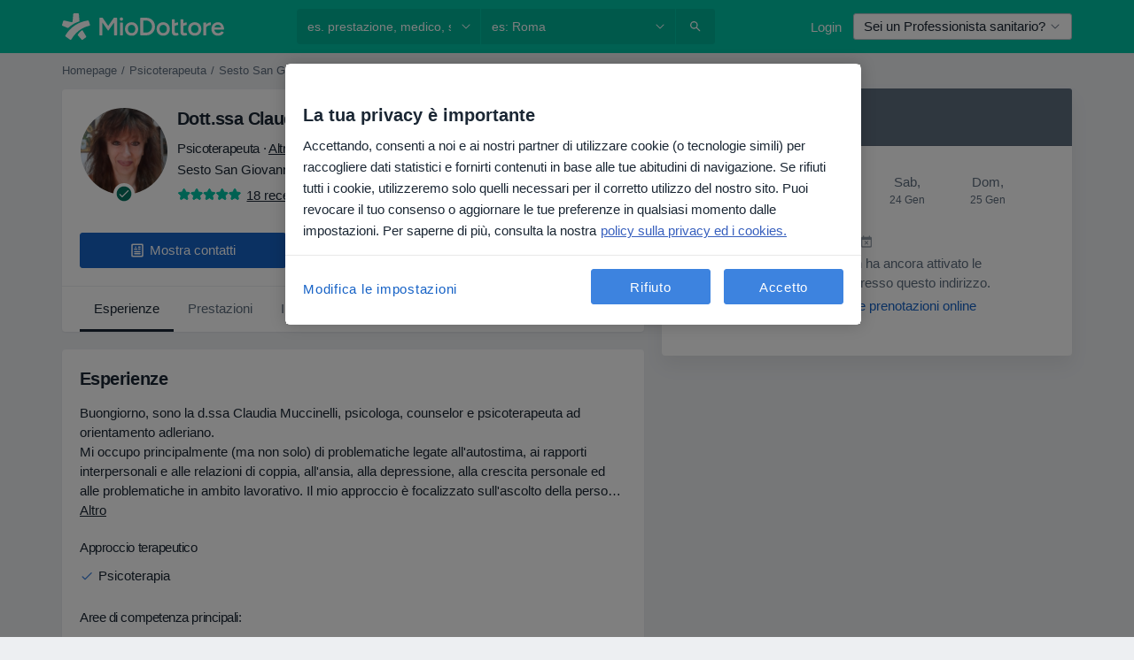

--- FILE ---
content_type: text/html; charset=UTF-8
request_url: https://www.miodottore.it/claudia-elisabetta-muccinelli/psicologo-psicologo-clinico-professional-counselor/milano
body_size: 86775
content:

<!DOCTYPE html>
<html lang="it" region="it" class="spaces-height-tweak">
<head>
<!--
--------------------------------
We are looking for outstanding talent! Since you are interested in our code, maybe you are also interested in becoming part of our team.
We look forward to seeing you: https://docplanner.tech/careers
--------------------------------
-->
	
			<link rel="preconnect" href="//cookie-cdn.cookiepro.com"/>
		<link rel="preconnect" href="//platform.docplanner.com/"/>
		
		
		<link rel="preconnect" href="//s3-eu-west-1.amazonaws.com"/>
		<link rel="preconnect" href="//www.googletagmanager.com"/>
		<link rel="preconnect" href="//www.google-analytics.com"/>
		
							<script type='text/javascript'>
	window.VWO = window.VWO || [];

	window.VWO.init = window.VWO.init || function (state) {
		window.VWO.consentState = state;
	};

	const decodedCookie = decodeURIComponent(document.cookie);

	if (decodedCookie.includes('C0002:1') && (decodedCookie.includes('vwo_consent=2') || decodedCookie.includes('vwo_consent=3'))) {
		window.VWO.init(1);
	}

	function handleVWOConsent(detail) {
		if (detail.includes('C0002')) {
			window.VWO.init(1)
		}else {
			window.VWO.init(3)
		}
	}
</script>
			
			<link rel="preconnect" href="https://dev.visualwebsiteoptimizer.com" />
			<script type='text/javascript' id='vwoCode'>
				window._vwo_code || (function() {
					var account_id=772888,
						version=2.0,
						settings_tolerance=2000,
						hide_element='body',
						hide_element_style = 'opacity:0 !important;filter:alpha(opacity=0) !important;background:none !important',
						/* DO NOT EDIT BELOW THIS LINE */
						f=false,w=window,d=document,v=d.querySelector('#vwoCode'),cK='_vwo_'+account_id+'_settings',cc={};try{var c=JSON.parse(localStorage.getItem('_vwo_'+account_id+'_config'));cc=c&&typeof c==='object'?c:{}}catch(e){}var stT=cc.stT==='session'?w.sessionStorage:w.localStorage;code={use_existing_jquery:function(){return typeof use_existing_jquery!=='undefined'?use_existing_jquery:undefined},library_tolerance:function(){return typeof library_tolerance!=='undefined'?library_tolerance:undefined},settings_tolerance:function(){return cc.sT||settings_tolerance},hide_element_style:function(){return'{'+(cc.hES||hide_element_style)+'}'},hide_element:function(){return typeof cc.hE==='string'?cc.hE:hide_element},getVersion:function(){return version},finish:function(){if(!f){f=true;var e=d.getElementById('_vis_opt_path_hides');if(e)e.parentNode.removeChild(e)}},finished:function(){return f},load:function(e){var t=this.getSettings(),n=d.createElement('script'),i=this;if(t){n.textContent=t;d.getElementsByTagName('head')[0].appendChild(n);if(!w.VWO||VWO.caE){stT.removeItem(cK);i.load(e)}}else{n.fetchPriority='high';n.src=e;n.type='text/javascript';n.onerror=function(){_vwo_code.finish()};d.getElementsByTagName('head')[0].appendChild(n)}},getSettings:function(){try{var e=stT.getItem(cK);if(!e){return}e=JSON.parse(e);if(Date.now()>e.e){stT.removeItem(cK);return}return e.s}catch(e){return}},init:function(){if(d.URL.indexOf('__vwo_disable__')>-1)return;var e=this.settings_tolerance();w._vwo_settings_timer=setTimeout(function(){_vwo_code.finish();stT.removeItem(cK)},e);var t=d.currentScript,n=d.createElement('style'),i=this.hide_element(),r=t&&!t.async&&i?i+this.hide_element_style():'',c=d.getElementsByTagName('head')[0];n.setAttribute('id','_vis_opt_path_hides');v&&n.setAttribute('nonce',v.nonce);n.setAttribute('type','text/css');if(n.styleSheet)n.styleSheet.cssText=r;else n.appendChild(d.createTextNode(r));c.appendChild(n);this.load('https://dev.visualwebsiteoptimizer.com/j.php?a='+account_id+'&u='+encodeURIComponent(d.URL)+'&vn='+version)}};w._vwo_code=code;code.init();})();
			</script>
			
	
							<link rel="preload" href="//platform.docplanner.com/css/jade-dpuikitv3-ccf4255a.css" as="style"/>
					<link rel="preload" href="//platform.docplanner.com/css/jade-dpuikit-profile-doctor-1348a79b.css" as="style"/>
		
									<link rel="preload" href="//platform.docplanner.com/js/goro-profile-doctor-30511e08.js" as="script"/>
					

	<link rel="preload" href="https://s3-eu-west-1.amazonaws.com/miodottore.it/doctor/74e06e/74e06e56ef502fa1cc058907ebc1d4fb_220_square.jpg" as="image"/>

						<link rel="preload" href="//www.googletagmanager.com/gtm.js?id=GTM-PZ83PG" as="script"/>
			<link rel="preload" href="//www.google-analytics.com/analytics.js" as="script"/>
			
	<meta charset="utf-8"/>
	<title>Dott.ssa Claudia Elisabetta Muccinelli, psicoterapeuta, psicologa, professional counselor - Leggi le recensioni | MioDottore.it</title>

			
	  <script
    src="//cookie-cdn.cookiepro.com/consent/0d2dc4ef-61b5-4c47-baf0-e14671409bbe/otSDKStub.js?v=202211201558"
    data-id="onetrust-script"
    data-language="it"
    type="text/javascript"
    charset="UTF-8"
    data-domain-script="0d2dc4ef-61b5-4c47-baf0-e14671409bbe"
  ></script>

<script type="text/javascript">
  function OptanonWrapper() {
	  	  window.OneTrust.OnConsentChanged(({ detail }) => {
		  if (typeof handleVWOConsent !== "undefined" && typeof handleVWOConsent == "function") {
			  handleVWOConsent(detail)
		  }
	  });
	    }
</script>
	
	<link rel="search" type="application/opensearchdescription+xml" title="www.miodottore.it" href="https://www.miodottore.it/opensearch">

	
			<meta name="description" content="Dott.ssa Claudia Elisabetta Muccinelli, psicoterapeuta, psicologa, professional counselor a Sesto San Giovanni - leggi le recensioni, consulta il CV, scopri i servizi e controlla le tariffe. Psicologia Clinica, Psicoterapia."/>
	<meta name="robots" content="index,follow"/>
	<meta property="fb:page_id" content="122601654502559"/>
	
		
				<link rel="canonical" href="https://www.miodottore.it/claudia-elisabetta-muccinelli/psicologo-psicologo-clinico-professional-counselor/milano"/>
	
			<meta property="og:title" content="Dott.ssa Claudia Elisabetta Muccinelli - Leggi le recensioni e prenota una visita"/>
<meta property="og:description" content="Prenota una visita con Dott.ssa Claudia Elisabetta Muccinelli, psicoterapeuta a Sesto San Giovanni - Recensioni, informazioni di contatto, servizi e prezzi."/>
<meta property="og:type" content="website" />

	
	<meta property="og:image" content="https://s3-eu-west-1.amazonaws.com/miodottore.it/doctor/74e06e/74e06e56ef502fa1cc058907ebc1d4fb_220_square.jpg"/>

<meta property="og:url" content="https://www.miodottore.it/claudia-elisabetta-muccinelli/psicologo-psicologo-clinico-professional-counselor/milano"/>
<meta property="og:site_name" content="MioDottore"/>

					
<script type="text/javascript">
	var ZLApp = {
		'APICredentials': {},

		'AppConfig': {},
		'Roles' : {
      'IS_CALL_CENTER_AGENT': false,
			'IS_ZLWORKER' : false,
			'IS_CUSTOMER_CARE' : false,
			'IS_DOCTOR': false,
			'IS_FACILITY': false		},

		'Routes' : {},

		'Storage' : {
			session: sessionStorage,
			local: localStorage
		},

		'Modules': {
			CalendarEditionPage : function() {},
			AlgoliaIndexes : {},
			MapsLoader : {}
		},

		'Experiments': {},

		'pushGAEvent': function(options) {
			$(document).ready(function() {
				// Universal Google Analytics Events

				var layerData = $.extend({
					'event': 'gaTriggerEvent',
					'gaEventCategory': options[0],
					'gaEventAction': options[1],
					'gaEventLabel': options[2],
					'gaEventInteraction': options[4]
				}, options[5]);

				dataLayer.push(layerData);
			});
		},
    'pushHSEvent': function(eventValue) {
		  if (window._hsq && _hsq.push) {
				_hsq.push(["trackEvent", eventValue]);
			}
		},
		"Routing" : {
			"generate" : function(name, object) {
				return ZLApp.NativeRouting.generate(name, object);
			}
		},
		'setStorage': function(type, key, value) {
			try {
				var storage = this.Storage[type];

				storage.setItem( key, JSON.stringify(value) );

				return true;
			} catch (exception) {
				return false;
			}
		},
		'getStorage': function(type, key) {
			try {
				var storage = this.Storage[type];

				if (storage && storage.getItem(key) !== undefined && storage.hasOwnProperty(key) === true) {
					return JSON.parse(storage.getItem(key));
				} else {
					return undefined;
				}
			} catch (exception) {
				return undefined;
			}
		},
		'clearStorage': function(type, key) {
			try {
				var storage = this.Storage[type];
				storage.removeItem( key );
				return true;
			} catch (exception) {
				return false;
			}
		},
	};

	// Object container for old stuff
	window.ZL = {};
</script>


<script type="text/javascript">
	ZLApp.CrmConfig = {
		DEFAULT_CURRENCY_CODE: 'EUR',
		DEFAULT_VAT_RATE: 22,
		WITH_ZEROS: false,
		PRICE_TYPE: 'net',
		WEBSOCKET_DOMAIN: 'ws.miodottore.it',
		WEBSOCKET_TOKEN: '2c595f7e-ef38-492e-b088-73e553cf86dd',
	};
</script>




<script>
	ZLApp.Const = {
		'AJAX_ROOT_ROUTE': 'www.miodottore.it',
		'ALGOLIA_API_KEY': '189da7b805744e97ef09dea8dbe7e35f',
		'ALGOLIA_APP_ID': 'docplanner',
		'ALGOLIA_PREFIX': '',
		'ALGOLIA_SUFFIX': '',
		'TESTING_NAME': '',
		'BASE_DOMAIN': 'miodottore.it',
		'BOOKING_APP_BOOK_VISIT': 'prenota-una-visita',
		'BOOKING_APP_BOOK_VISIT_SLOTS': 'scegli-data',
		'BOOKING_SOURCE_ENABLED': false,
		'BREAKPOINTS': {
			'SCREEN_LG_MIN': 1200,
			'SCREEN_MD_MAX': 1199,
			'SCREEN_MD_MIN': 992,
			'SCREEN_SM_MAX': 991,
			'SCREEN_SM_MIN': 768,
			'SCREEN_XS_MAX': 767,
		},
		'RECAPTCHA_SITE_KEY': '6LdVCkseAAAAAOS1pa2eBTLIzti-VGlRuc6jkJAg',
		'COVID_TEST_ID': '164',
		'FLU_VACCINATION_ID': '4616',
		'CURRENCY': '0 - 0 €',
		'CURRENT_COUNTRY_NAME': 'Italia',
		'CURRENT_COUNTRY_PHONE_PREFIX': '+39',
		'CURRENT_ROUTE': 'route_doctor_profile',
		'DOCTOR_REGISTRATION_WITHOUT_VERIFICATION': true,
		'DOMAIN': 'www.miodottore.it',
		'DWH_STATISTICS_URL': 'https://dwh-statistics.miodottore.it',
		'EVENT_TRACKER_URL': 'https://event-tracker.docplanner.com',
		'FACEBOOK_FANPAGE_URL': 'https://www.facebook.com/miodottore.it/?fref=ts',
		'FACEBOOK_LOCALE': 'it_IT',
		'FACILITY_URL': 'https://www.miodottore.it/strutture/__urlname__',
		'FIRST_SOCIAL_LOGIN':  false ,
		'GEOCODER_DOMAIN': 'geocoder.miodottore.it',
		'GOOGLE_API_KEY': 'AIzaSyAPEkgzgNuQ7h-PLlGo4YqglJ0Ht9RIiPk',
		'GOOGLE_APP_ID': '447506495597-ti3pth9usg8uq10otf1821iittt5gncu.apps.googleusercontent.com',
		'GOOGLE_ONE_TAP_REDIRECT_URL': 'https://www.miodottore.it/social-connect/it_sso?_redirect=https%3A//www.miodottore.it/claudia-elisabetta-muccinelli/psicologo-psicologo-clinico-professional-counselor/milano',
		'HAS_UNIFIED_NAVIGATION': false,
		'HUBSPOT_ECOMMERCE_CONTACT': '13d79645-5b7d-4283-b2d8-96919c54a7b6',
		'HUBSPOT_ID': '442271',
		'ISO_LOCALE': 'it',
		'IS_LOGGED': false,
		'IS_LOGGED_DOCTOR': false,
		'IS_LOGGED_FACILITY_MANAGER': false,
		'IS_PATIENT_APP': false,
		'IS_PHONE': false,
		'IS_STAGING': false,
		'LANGUAGE_CODE': 'it_IT',
		'LOADER_IMAGE': '<p class="loader"><img src="//platform.docplanner.com/img/general/user-interface/loader-ready-white.gif?1799301098" alt=""/></p>',
		'LOADER_URL': "//platform.docplanner.com/img/general/user-interface/loader-ready-white.gif?1799301098",
		'LOCALE': 'it',
		'MARKETING_CONSENT_IS_INFO': false,
		'MARKETING_CONSENT_PRECHECKED': true,
		'FACILITY_MARKETING_CONSENT_PRECHECKED': false,
		'MIN_QUESTION_CHARACTERS': 50,
		'PAGE_TYPE': 'profile',
		'PATIENT_APP_VERSION': '',
		'PATIENT_REQUEST_BASE_URL': 'https://patient-request.miodottore.it',
		'PLATFORM_LINK': '//platform.docplanner.com/',
		'POST_CODE_MASK': '99999',
		'PROTOCOL': 'https',
		'REFERER': '',
		'SAAS_BASE_DOMAIN': 'docplanner.miodottore.it',
		'SAAS_MANAGEMENT_WIDGET_DOMAIN': 'booking-management.miodottore.it',
		'SEARCH_PATH': "https:\/\/www.miodottore.it\/cerca",
		'SITE_LANG': 'it',
		'SITE_NAME': 'MioDottore',
		'SSO_DOMAIN': 'l.miodottore.it',
		'SSO_SOCIAL_CONNECT': 'https://www.miodottore.it/social-connect/it_sso?_redirect=',
		'SSO_SOCIAL_CONNECT_REDIRECT_URL': 'https://www.miodottore.it/social-connect/it_sso?_redirect=https%3A//www.miodottore.it/claudia-elisabetta-muccinelli/psicologo-psicologo-clinico-professional-counselor/milano',
		'TERMS_URL': 'https://www.miodottore.it/termini-e-condizioni',
		'TIMEZONE': '+01:00',
		'UPPERCASE_RATIO_ON_OPINIONS': 50,
		'USER_ID': null,
		'VISIT_URL': '',
		'WIDGETS_APP_URL': 'widgets.miodottore.it',
		'SEARCH_APP_URL': 'https://search.miodottore.it',
		'PSYCHOTHERAPIST_SPECIALIZATION_ID': "",
		'PSYCHOLOGY_SPECIALIZATION_ID': 12,
		'DOCTOR_CALENDAR_WIDGET_WITH_FILTERS_ENABLED': false,
		'USE_FULL_LIST_OF_INSURANCES_IN_CALENDAR_WIDGET': false,
	};

	ZLApp.isRoute = function(route) {
		if (Array.isArray(route)) {
			return route.indexOf(this.Const.CURRENT_ROUTE) > -1;
		}

		return this.Const.CURRENT_ROUTE === route;
	};
</script>


																																																																																																																																																																																																																										
<script>
	ZLApp.Gate = {"GATE_ADDRESS_EDITION_CUSTOM_REFUND_POLICY":true,"GATE_ADDRESS_ONLINE_CONSULTATION":true,"GATE_ADMIN_CHAT_GDPR":true,"GATE_BOOKING_INSURANCE":false,"GATE_BOOKING_DIRECT_INSURANCE":false,"GATE_SHOW_DISABLED_FACILITY_WIDGET":false,"GATE_AGENDA_NON_DOCTORS_FRONTEND_TEST":true,"GATE_CALENDAR_NOTIFICATION_FIND_OTHER_DOCTOR":true,"GATE_CHECK_YOUR_INSURANCE":false,"GATE_CONTEXTUAL_SEARCH_AT_HOMEPAGE":true,"GATE_COOKIE_CONSENT":true,"GATE_COVID_TEST_SEARCH":false,"GATE_FLU_VACCINATION_SEARCH":false,"GATE_CRM_ECOMMERCE_BLACK_FRIDAY":false,"GATE_CRM_ECOMMERCE_BOLETO":false,"GATE_CRM_ECOMMERCE_IBAN":true,"GATE_CRM_ECOMMERCE_IYZICO_ONE_TIME":false,"GATE_CRM_ECOMMERCE_PAYMENTS_TESTIMONIALS":false,"GATE_CRM_ECOMMERCE_PIX":false,"GATE_CRM_ECOMMERCE_PSE":false,"GATE_CRM_ECOMMERCE_SERVIPAG":false,"GATE_CRM_ECOMMERCE_SHOW_CPL_PRICING_DETAILS":false,"GATE_CRM_ECOMMERCE_WEBSITE":false,"GATE_CRM_ECOMMERCE_WEB_PAY":false,"GATE_CRM_ECOMMERCE_HIDE_PACKAGING_LANDING_CONTACT_FORM":false,"GATE_CRM_ECOMMERCE_TERMS_DETAILS":false,"GATE_CRM_IYZICO":false,"GATE_CRM_PAYU":false,"GATE_CRM_USE_SCA_AUTHENTICATION_FLOW":true,"GATE_CRM_USE_SCA_AUTHENTICATION_FLOW_SELECTIVE_BINS":false,"GATE_CRM_REFERRAL_PROGRAM_URL_REDESIGN":false,"GATE_DIRECT_INSURANCES":false,"GATE_DOCTOR_CALENDAR_FILTERS":true,"GATE_DOCTOR_LICENSE_NUMBER":false,"GATE_DOCTOR_PROFILE_TOP_BANNER_TOUCHPOINT":true,"GATE_DOCTOR_REGISTRATION_EMAIL_CONFIRMATION":false,"GATE_DOCTOR_STATISTICS_VIDEO":true,"GATE_OPENING_HOURS":false,"GATE_ECOMMERCE_PREMIUM_LANDING_MODAL":false,"GATE_ECOMMERCE_PREMIUM_LANDING_MODAL_MARKETING":false,"GATE_ECOMMERCE_PRICING_WEBSITE_ON_DEFAULT":false,"GATE_ECOMMERCE_WEBSITE_TOGGLE_ADDITIONAL_TEXT":true,"GATE_ECOMMERCE_THANK_YOU_PAGE_NEW_ONBOARDING_WIZARD":true,"GATE_ECOMMERCE_UNPAID_INVOICES_MODAL":false,"GATE_PRELOAD_GTM":true,"GATE_ENABLE_LICENSE_NUMBER_VERIFICATION":false,"GATE_FACILITY_CALENDAR_SERVICE_STEP":true,"GATE_FACILITY_CALENDAR_SORT_BY_NAME":false,"GATE_FACILITY_PROFILE_TOP_BANNER_TOUCHPOINT":true,"GATE_FACILITY_REGISTRATION":true,"GATE_FACILITY_REGISTRATION_EMAIL_CONFIRMATION":true,"GATE_FACILITY_SERVICES_TABLE":true,"GATE_REFACTORED_FACILITY_ITEM_ABOUT":false,"GATE_FIND_ANOTHER_SPECIALIST_WHEN_NO_AVAILABILITY":false,"GATE_GDPR_MARKETING_CONSENT_MANDATORY":false,"GATE_GDPR_REGISTRATION_INFORMATION":false,"GATE_GENERAL_MARKETING_AGREEMENT":false,"GATE_GOOGLE_ONE_TAP_LOGIN":false,"GATE_HIDE_NEARBY_DOCTORS_ON_NON_COMMERCIAL_PROFILE":false,"GATE_HIDE_PRICES_FOR_PATIENTS_WITH_INSURANCE":false,"GATE_HOMEPAGE_PATIENT_APP_BANNER":true,"GATE_HUBSPOT":true,"GATE_INSURANCE_PLANS":false,"GATE_LOCATION_DETAILS":true,"GATE_MODERATION_DOCTOR_ITEM_REQUIRED":false,"GATE_MODERATION_DOCTOR_ITEM_SPECIALIZATION":false,"GATE_MODERATION_DOCTOR_SPECIALIZATION":true,"GATE_MODERATION_EDIT_OPINION_BY_MODERATOR":true,"GATE_MODERATION_OPINION_TRUST_SCORE_DISPLAY":true,"GATE_MODERATION_AUTOMODERATOR_PARAMS_BUTTON_DISPLAY":true,"GATE_MODERATION_PANEL_DOCTOR_NEW_BY_SELF":false,"GATE_MODERATION_SPECIALIZATION_DOCUMENT_VERIFICATION":false,"GATE_NEW_SEARCH_DISTRICT_FILTERS":false,"GATE_NEW_SEARCH_FORCE_DOCTORS_ON_LANDING_PAGES":false,"GATE_NEW_SEARCH_ONLINE_CONSULTATION_BANNER":true,"GATE_NEW_SEARCH_PATIENT_APP_BANNER":true,"GATE_ONLINE_CONSULTATION_CALENDAR_PAYMENT_TIP":true,"GATE_ONLINE_LANDING_REAL_TESTIMONIALS":true,"GATE_OPINIONS_NEW_FLOW_SAMPLE_OPINIONS":false,"GATE_OPINIONS_NEW_FLOW_REQUIRE_LOGIN_JUST_BEFORE_SUBMIT":false,"GATE_OPINION_SIGNATURE_HIDE":false,"GATE_OPINION_SORTING_SHOW":false,"GATE_PB_DECIMAL_PART_IN_PRICES":true,"GATE_ENABLE_ALL_PATIENT_APP_BANNER":true,"GATE_ENABLE_BROWSER_CHAT_PATIENT_APP_BANNER":true,"GATE_QA_PATIENT_APP_BANNER":true,"GATE_USE_NEW_MESSENGER_APP":true,"GATE_CHAT_ENABLE_NEW_ON_LOAD_BANNER":true,"GATE_CHAT_ENABLE_NEW_ON_LOAD_CONFIRMATION_BANNER":true,"GATE_DEEPLINK_SEND_DIRECT_REGISTRATION_TRACKING":true,"GATE_DLP_VWO_EXPERIMENT_ENABLED":false,"GATE_ENABLE_DLP_SURVEY":false,"GATE_Q_AND_A":true,"GATE_Q_AND_A_ALLOW_PRIVATE_QUESTIONS":false,"GATE_Q_AND_A_ANSWER_MODERATION":false,"GATE_Q_AND_A_PRIVATE_QUESTIONS_PANEL_VUE":false,"GATE_RECURRING_CREDIT_CARD_PAYMENT":true,"GATE_SAVE_DOCTOR_PROFILE":true,"GATE_SAVE_DOCTOR_PROFILE_NON_LOGGED":true,"GATE_SENTRY_JS":true,"GATE_DATADOG_RUM_JS":true,"GATE_SENTRY_PERFORMANCE_TRACING":true,"GATE_SEO_ENABLE_NEW_DOCTOR_HOMEPAGE_SECTION":true,"GATE_SHOW_ADDRESS_FACILITY_WARNING":true,"GATE_SHOW_DOCTOR_PROFILE_EDITION_DESCRIPTION":true,"GATE_HIDE_REQUEST_SERVICES":false,"GATE_SHOW_GDPR_CHECKBOX":false,"GATE_SHOW_PHONE_ON_NON_COMMERCIAL_DOCTORS":false,"GATE_SLOT_RELEASED":true,"GATE_STRONG_PASSWORD_VALIDATOR":true,"GATE_TIMEZONE_ONLINE_CONSULTATION":false,"GATE_TURKISH_LAW_COMPLIANCE":false,"GATE_USER_REGISTRATION_EMAIL_CONFIRMATION":true,"GATE_VUE_LOCATION_AUTOCOMPLETE_LOGS":false,"GATE_VUE_WIDGETS":true,"GATE_WEBSOCKETS":true,"GATE_MODERATION_SPECIALIZATION_DOCUMENT_VERIFICATION_SENT_EMAIL":false,"GATE_TEST_ACCOUNTS_DASHBOARD_FACILITY_ACCOUNTS_TOGGLE":true,"GATE_OPINION_ACTIVATION_AND_EMAIL_VERIFICATION_VIA_EMAIL":false,"GATE_RECAPTCHA_ENTERPRISE_OPINIONS_FLOW":true,"GATE_OPINIONS_REMOVE_OTHER_FROM_LOCATION_DROPDOWN":false,"GATE_ECOMMERCE_USE_IFRAME":false,"GATE_DOCTOR_REGISTRATION_MODERATION_PANEL":true,"GATE_CRM_FIRST_CLASS_ECOMMERCE_PROMOTION":false,"GATE_OPINIONS_FOR_FACILITIES":false,"GATE_UNSUBSCRIBE_SMS_FOOTER":true,"GATE_OPINIONS_FACILITY_DOCTOR_DROPDOWN":false,"GATE_OPINIONS_FACILITY_ADDRESSES_DROPDOWN":false,"GATE_PATIENT_REQUEST_BUTTON":true,"GATE_ENABLE_PATIENT_REQUEST_WEBVIEW":false,"GATE_USE_NEW_PATIENT_REQUEST_PAGE":true,"GATE_PATIENT_REQUEST_VERIFICATION_STEP":true,"GATE_DOCTOR_OUT_OF_OFFICE":true,"GATE_GET_DOCTOR_CERTIFICATE":false,"GATE_CRM_ECOMMERCE_PACKAGING_LANDING":true,"GATE_CRM_ECOMMERCE_PACKAGING_LANDING_HIDE_ICONS":false,"GATE_CRM_ECOMMERCE_CUSTOMER_SUPPORT_SECTION":true,"GATE_REQUEST_PROFILE_CHANGES_WITH_TEXT_BOX":false,"GATE_FETCH_CUSTOMER_DATA_BY_TAX_NUMBER":false,"GATE_ECOMMERCE_ACCEPT_COMPANY_GMB":true,"GATE_CRM_CUSTOMER_TAX_NUMBER_NOT_REQUIRED":true,"GATE_BULK_OBJECT_VERIFICATION":true,"GATE_USER_TOOL_V2":true,"GATE_BANNER_REDIRECT_TO_LISTING":false,"GATE_SHOULD_CHECK_BOOKABLE_SERVICES_ON_FACILITY_PROFILE":true,"GATE_SHOULD_CHECK_BOOKABLE_DOCTORS_ON_FACILITY_PROFILE":true,"GATE_NEW_SEARCH_HIDE_DOCTOR_SERVICES":false,"GATE_SHOW_PRICE_INCREASE_MODAL":true,"GATE_OPINIONS_ABUSE_REPORT_VIA_EMAIL_POSSIBLE":false,"GATE_TRUST_BANNER_CERTIFICATES_PL":false,"GATE_USE_TEST_COOKIEPRO":false,"GATE_CHAT_SEND_HEALTH_PROFILE_BUTTON":false,"GATE_DOCTOR_SPECIALIZATION_IN_PROGRESS":false,"GATE_PATIENT_APP_EVENT_INTERCEPTOR":true,"GATE_DP_SPACES_HEADER":true,"GATE_CRM_ECOMMERCE_PACKAGING_LANDING_FUTURE_PRICINGS":false,"GATE_DE_SEARCH_FILTER_SLOTS_BY_INSURANCE_PROVIDER":false,"GATE_ENABLE_EFR_DEEPLINK_PARAM":true,"GATE_ENABLE_UNLEASH_FOR_DLP":true,"GATE_ENABLE_UNLEASH_CACHING_FOR_DLP":false,"GATE_VISIBILITY_SPACE_PROMO_MATERIALS_PAGE":true,"GATE_FACILITY_PROFILE_PRICE_RANGES":true,"GATE_VISIBILITY_SPACE_FIRST_CLASS_PAGE":true,"GATE_FACILITY_PROFILE_GROUP_SERVICES_BY_DESCRIPTION":true,"GATE_OPINION_VERIFIED_BY_PAYMENT":true,"GATE_OPINION_MERGED_VERIFICATION_BADGES_FRONTEND":true,"GATE_NEW_DOCTOR_REGISTRATION_FLOW":false,"GATE_PRE_REGISTER_STEP":false,"GATE_DOCTOR_WELCOME_MODAL":false,"GATE_Q_AND_A_PATIENT_PANEL_SHOW_ALL":true,"GATE_SEARCH_MED24_BANNER":false,"GATE_DOCTOR_DASHBOARD":false,"GATE_NEW_SERVICES_SECTION_WITH_CUSTOM_NAMES":true,"GATE_SAAS_FOR_FREEMIUM":false,"GATE_FIRST_CLASS_LANDING_PAGE_MODALITIES":false,"GATE_CALENDAR_REQUEST_PHONE_NUMBER":false,"GATE_SHOW_ASK_FOR_CALENDAR_MODAL":false,"GATE_GOOGLE_ONE_TAP_LOGIN_MOVED_FROM_GTM":true,"GATE_SHOW_STATISTICS_ICON":true,"GATE_DOCTOR_DASHBOARD_CALENDAR_REQUESTS":false,"GATE_ENABLE_SAAS_INSURANCE_CONFIGURATION":false,"GATE_INSURANCE_CONFIGURATION_TEMPORARY_PMS_WORKAROUND":false,"GATE_SHOW_NEAR_ME":true,"GATE_OOPS_WIDGET":true,"GATE_FACILITY_PROFILE_MERGE_SERVICES_FOR_MULTIPLE_SPECS":true,"GATE_CRM_SHOW_ECOMMERCE_SECURE_PAYMENT_TEXT":false,"GATE_DOCTOR_PROFILE_EDITION_GENDER_ALLOW_OTHER":true,"GATE_ENABLE_ADDITIONAL_ONLINE_RESULTS_EXPERIMENT":true,"GATE_ENABLE_RADIUS_SEARCH_RESULTS_EXTENSION":true,"GATE_CRM_SHOW_ECOMMERCE_NOA_TERMS_2":false,"GATE_PHARMACIES_SEARCH":true,"GATE_SEARCH_ASSISTANT_EXPERIMENT_AUTO_SHOW":false,"GATE_SEARCH_ASSISTANT_BANNER_EXPERIMENT":true,"GATE_SEARCH_ASSISTANT_EXPERIMENT_SA_FROM_AUTOCOMPLETE":true,"GATE_SEARCH_ASSISTANT_BANNER_MIXED_QUESTIONS_EXPERIMENT":false,"GATE_VISIBILITY_EXPERIMENT":false,"GATE_BOOKING_PUBLIC_INSURANCE_FLOW_FRONTEND":false,"GATE_SEARCH_INSURANCE_LISTINGS_FILTER_PROCESSING":false,"GATE_MARKETPLACE_PAYMENTS_BNPL_RESCHEDULES":false,"GATE_VISIBILITY_ADDRESS_EDITOR_VALIDATION_DOCTOR":true,"GATE_VISIBILITY_ADDRESS_EDITOR_VALIDATION_FACILITY":true,"GATE_DOCTOR_NEW_MODERATION_NEW_ENDPOINT":true,"GATE_PB_INSURANCES_AVAILABILITY_SEARCH":false,"GATE_VISIBILITY_SA_HIDE_LIVE_LOCATION_QUESTION":false,"GATE_PB_AB_TEST_AVAILABILITY_CALENDAR":false,"GATE_CRM_NOA_PROMO_BLACK_FRIDAY":false,"GATE_CRM_NOA_PROMO_BLACK_FRIDAY_PRICE_INFO":false,"GATE_DOCTOR_REGISTRATION_LICENSE_REQUIRED_BY_SPECIALIZATION":false,"GATE_SUPPORT_DOCUMENT_UPLOAD_WITH_LICENSE_NUMBER":false,"GATE_ADDRESS_EDITOR_STREET_NUMBER_NOT_MANDATORY":false,"GATE_VISIBILITY_FC_PAGE_BLACK_FRIDAY_PROMO":false,"GATE_KEEP_DOCTOR_LICENSE_NUMBER_HIDDEN_IN_PROFILE":false,"GATE_VISIBILITY_WATSONIZED_WIDGET_CONFIGURATION":false,"GATE_DOCTOR_REGISTRATION_LICENSE_NUMBER_PAGE":false,"GATE_DOCTOR_REGISTRATION_VALUE_PROPOSITION_ASIDE":false,"GATE_ADDRESS_EDITOR_ZIP_CODE_NOT_MANDATORY":false,"GATE_ENABLE_SASS_ONLY_WIDGET_BY_DEFAULT":true,"GATE_DISPLAY_LINK_WHITE_LABEL_WIDGET":true};

	ZLApp.isGranted = function(gate) {
		return this.Gate[gate];
	};
</script>


	<script>
		ZLApp.Lang = {
						"@Disease": "patologia",
			"@List": "elenco",
			"@Map": "mappa",
			"abandoned_cart_button": "Conferma la data",
			"abandoned_cart_description": "Per poter prenotare con successo una visita, \u00e8 necessario terminare il processo di prenotazione.",
			"abandoned_cart_header": "La tua visita non \u00e8 stata ancora confermata",
			"add": "Aggiungi",
			"add_patient": "Aggiungi paziente",
			"address": "Indirizzo",
			"addresses_with_no_online_booking": "Mostra altri indirizzi",
			"advance_schedule_calendar_address": "Indirizzo",
			"agenda_visit_manage_cancel_visit_modal": "La tua visita \u00e8 stata cancellata\u200b",
			"agenda_visit_manage_confirm_visit_modal": "Grazie! Ti preghiamo di rispettare l'orario stabilito\u200b",
			"are_you_sure": "Sei sicuro?",
			"autocomplete_disease": "patologia",
			"autocomplete_loading": "Stiamo cercando risultati",
			"autocomplete_search_empty": "Cosa stai cercando? ",
			"autocomplete_search_prefix": "Cerca",
			"autocomplete_specialization": "Specializzazione",
			"booking_sms_conf_after_resend_hint": "Ti abbiamo appena inviato un altro SMS! Questa volta, lo riceverai in meno di 2 minuti.",
			"brand_doctors": "dottori",
			"calendar_placeholder_title": "Prenota su MioDottore",
			"call": "Chiamaci",
			"cancel": "Annulla",
			"changes_sent_to_moderation": "Le modifiche sono state trasmesse ai nostri moderatori. Il contenuto prima della modifica non sar\u00e0 visibile finch\u00e9 il processo di moderazione non sar\u00e0 completato.",
			"chat_error_message": "Aggiorna la pagina per vedere gli ultimi messaggi, per favore.",
			"check_other_calendars": "Vedi indirizzi con prenotazioni online",
			"clinics_autocomplete": "Centro medico",
			"close": "Chiudi",
			"comment_should_not_capitalize": "I commenti non dovrebbero essere scritti interamente in maiuscolo.",
			"comment_to_short": "La tua recensione dovrebbe contenere almeno %minCharacters% caratteri. Attualmente ne contiene %currentCount%.",
			"common_refresh": "Aggiorna",
			"components.question.doctor.book": "Prenota una visita",
			"confirm_when_slot_remove": "Vuoi davvero cancellare questo intervallo di tempo?",
			"congratulations_reminders_set": "Complimenti. Il promemoria \u00e8 stato impostato.",
			"currency_suffix": "%{currency_code}EUR",
			"disable": "disabilita",
			"doctor_all_addresses": "Indirizzi (%{count})",
			"doctor_all_addresses_one": "Indirizzo",
			"doctor_autocomplete": "Professionista sanitario",
			"doctor_edition_facility_type_header": "Tipo di studio",
			"doctor_edition_online_office_name": "Nome dello studio online",
			"doctor_opinions_show_opinions": "Mostra recensioni",
			"doctor_profile_add_opinion": "Lascia una recensione",
			"doctor_service": "Prestazione",
			"doctor_verificated_successfully": "Questo dottore ha confermato la validit\u00e0 dei dati sul suo profilo.",
			"doctor_with_calendar": "Nessun appuntamento",
			"edit": "Modifica",
			"edit_visit_patient": "Modifica paziente",
			"enable": "Attiva",
			"errorTryLater": "Si \u00e8 verificato un errore. Riprova pi\u00f9 tardi",
			"error_while_uploading_photos": "Il nostro server non riesce a elaborare le tue foto. Sei pregato di provare a ridurre le loro dimensioni o a caricarle una alla volta.",
			"expand_map": "Espandi mappa",
			"facility": "Struttura",
			"facility_listing_context_alert": "La modifica della specializzazione, dell'indirizzo o dello specialista potrebbe comportare la mancata disponibilit\u00e0 della prestazione o la mancata copertura da parte dell'assicurazione sanitaria precedentemente selezionata.",
			"facility_name_plaxeholder": "es. Boston City Hospital",
			"fieldNotEmpty": "Questo campo non pu\u00f2 essere vuoto",
			"filter_info_box": "Use filters to get best matching specialists and medical centers.",
			"finish": "Finisci",
			"forward": "Avanti",
			"from": "Da",
			"generic-book-appointment": "Prenota una visita",
			"google_calendar_cancel_sync_text": "Sei sicuro di voler cancellare la sincronizzazione?",
			"import_address_name": "Nome dello studio",
			"incorrect_date": "Data errata!",
			"insurance_box_title": "Cerchi un dottore convenzionato con una specifica assicurazione sanitaria? Guarda le nostre opzioni",
			"internal_number_warning": "Dopo l'avvio della connessione, inserire il seguente numero interno: ",
			"less": "Meno",
			"link_doctor_to_clinic.choose_clinic.placeholder": "Inizia a digitare per trovare la tua struttura",
			"link_doctor_to_clinic.choose_clinic.title": "Seleziona il centro medico in cui ricevi",
			"loadingWait": "Caricamento in corso. Attendere...",
			"map": "mappa",
			"map_empty_state_CTA": "Sposta la mappa o usa lo zoom per trovare dei risultati",
			"map_empty_state_copy_generic": "Non ci sono specialisti nelle vicinanze",
			"map_empty_state_copy_spec": "Non ci sono %dentists% nelle vicinanze",
			"map_search": "Cerca in quest'area",
			"map_test_modal_CTA": "Torna alla lista degli specialisti",
			"map_test_modal_text": "Stiamo lavorando alla nuova mappa, sar\u00e0 disponibile a breve.",
			"map_test_modal_text_headline": "Sito in costruzione.",
			"mobile_sign_as": "Firma come",
			"mobile_specialization": "Specializzazione",
			"mobile_visit_try_again": "Riprova",
			"more": "Altro",
			"move_visit": "Modifica la visita",
			"no": "No",
			"no_calendar_in_your_location": "Lo specialista non offre prenotazioni online in questa localit\u00e0.",
			"no_open_slots": "Nessun orario disponibile",
			"no_results_for": "Nessun risultato per",
			"no_slots_facility_cta": "Mostra profilo",
			"no_slots_facility_info": "Questo centro non ha nessun professionista con date disponibili",
			"online_consultation_doc_card_label": "Offre consulenze online",
			"pagination_next": "Avanti",
			"pagination_previous": "Indietro",
			"panel_delete-me-modal_no": "Mantieni l'account",
			"panel_delete-me-modal_yes": "Elimina l'account",
			"patient_visit_cancel_modal_confirm": "Confermi di voler cancellare l'appuntamento?",
			"patients_marketing_consent_modal_cta_no": "No, grazie",
			"patients_marketing_consent_modal_cta_yes": "S\u00ec, vorrei ricevere news da MioDottore",
			"patients_marketing_consent_modal_desc": "Ricevi informazioni sulle nostre nuove funzionalit\u00e0 e sui nuovi servizi. In questo modo potrai sfruttare al meglio MioDottore per prenderti cura della tua salute e di quella dei tuoi cari.",
			"patients_marketing_consent_modal_legal_txt": "Per condividere con te le novit\u00e0 di MioDottore, abbiamo bisogno del tuo consenso. Potrai disdire in qualsiasi momento.",
			"patients_marketing_consent_modal_legal_txt_learn_more": "Scopri di pi\u00f9 sulla nostra privacy policy.",
			"patients_marketing_consent_modal_legal_txt_tooltip": "Abbiamo bisogno del tuo consenso per offrirti la migliore esperienza su MioDottore. Ricorda che puoi negare il tuo consenso in qualsiasi momento. <a href=\"https:\/\/www.miodottore.it\/privacy\">Scopri di pi\u00f9 sulla nostra privacy policy.<\/a>",
			"patients_marketing_consent_modal_title": "Non perderti nulla",
			"price_from": "Da %price%",
			"provide_visit_location": "Seleziona dove hai effettuato la visita",
			"qna_question_delete_confirm": "Sei sicuro di voler cancellare questa domanda?",
			"rate_error": "Per aggiungere una recensione devi scegliere la valutazione",
			"registration.facility.user_position.doctor": "Dottore",
			"reminder_removed": "Il promemoria \u00e8 stato rimosso",
			"remove_slot_error_message": "La rimozione del termine non \u00e8 riuscita",
			"removing": "Rimozione",
			"reset_filters": "Ripristina",
			"saving": "Salvataggio in corso...",
			"search_all_filters": "Tutti i filtri",
			"search_calendar_missing": "Non ci sono agende disponibili!",
			"search_doctors": "Cerca un dottore",
			"search_error_no_location": "Impossibile determinare la posizione dell'utente",
			"search_filter_calendar": "Prenotabili su MioDottore",
			"search_filter_calendar_description": "Mostra soltanto i dottori con cui puoi prenotare un appuntamento su MioDottore",
			"search_filter_clinics": "Centri medici",
			"search_filter_dates_per_date": "Data della visita",
			"search_filter_diseases": "Patologie",
			"search_filter_districts": "Zone\/Municipi",
			"search_filter_doctors": "Dottori",
			"search_filter_doctors_clinics": "Dottori e centri medici",
			"search_filter_entity_type": "Tipologia di profili mostrati",
			"search_filter_insurances": "Assicurazioni",
			"search_filter_kids_friendly": "Visita i bambini",
			"search_filter_kids_friendly_description": "Dottori che curano pazienti in et\u00e0 pediatrica",
			"search_filter_payment_methods": "Metodi di pagamento",
			"search_filter_services": "Prestazioni",
			"search_filter_specializations": "Specializzazioni",
			"search_in_doctors": "Cerca \"%{QUERY}\" tra i dottori",
			"search_in_facilities": "Cerca \"%{QUERY}\" tra i centri",
			"search_see_profile": "Vedi il profilo",
			"search_sort_by": "Ordina per",
			"search_sorter": "Ordina per",
			"search_sorter_availability": "Prima data disponibile",
			"search_sorter_factor_based": "Suggeriti",
			"search_sorter_rating": "Migliori recensioni",
			"search_sorter_recommended": "suggeriti",
			"search_whole_website": "Cerca \"%phrase%\" nell'intero servizio",
			"selectService": "Seleziona una prestazione",
			"selectSpecialization": "Seleziona specializzazione",
			"select_choose": "---scegli---",
			"selected": "Selezionati",
			"send_opinion": "Pubblica una recensione",
			"services_and_prices_no_price": "Prezzo non disponibile",
			"set_visit_button": "Prenota una visita",
			"show_all_cities": "Tutte le citt\u00e0",
			"show_more": "Visualizza altre informazioni",
			"show_phone": "Mostra telefono",
			"show_yesterday": "Mostra ieri",
			"super_doctor_mail_CTA_see_all_opinions": "Guarda tutte le recensioni",
			"terms_of_visits_addition": "Aggiungendo date delle visite",
			"toast_remove_slot_title": "orario rimosso!",
			"toast_undo_remove_slot_title": "Termine restaurato!",
			"unexpected_error": "Si \u00e8 verificato un errore imprevisto!",
			"unsaved_changes": "Ci sono alcune modifiche non salvate. Vuoi rimanere su questa pagina per salvarle?",
			"validation.email": "Fornisci un indirizzo e-mail valido",
			"validation.maxLength": "Il valore inserito \u00e8 troppo lungo. Dovrebbe contenere fino ad un massimo di %{max} caratteri.",
			"validation.minLength": "Il testo \u00e8 troppo corto. Deve contenere almeno %{min} caratteri.",
			"validation.required": "Questo campo \u00e8 obbligatorio",
			"validator_email": "Fornisci un indirizzo e-mail valido",
			"validator_required": "Questo campo \u00e8 obbligatorio",
			"visit_details_saving_progress": "Salvataggio in corso...",
			"visit_details_visit_cancelled": "Appuntamento cancellato",
			"visit_out_of_schedule": "Visita fuori programma",
			"visit_report_select_all": "Seleziona tutti",
			"visit_select_date": "Scegli data dell'appuntamento",
			"wait_a_moment": "Attendere...",
			"warning": "Suggerimento",
			"we_are_checking_your_localization": "Stiamo cercando la tua posizione...",
			"widget_default_specialist": "Prestazione effettuata da",
			"widget_show_reviews": "Mostra recensioni",
			"yes": "S\u00ec",
			"you_have_x_custom_calendar_configs": "hai $amount settimane con orario modificato",
			"you_need_characters": "Inserisci almeno %{minCharCount} caratteri. Te ne mancano:  %{currentCount}.",
			"your_account_demo_1": "Controlla il nuovo elenco delle visite",
			"your_account_demo_2": "Potr\u00e0 scegliere una data dal calendario senza scorrerlo",
			"your_account_demo_3": "Potrai prenotare un appuntamento cliccando su",
			"your_account_demo_4": "Potr\u00e0 scegliere da un elenco un determinato indirizzo",
			"your_account_demo_5": "Potr\u00e0 modificare visite precedentemente prenotate da lei stesso",
			"your_account_demo_6": "Clicchi una voce dell'elenco per visualizzare ulteriori informazioni",
	
			'all_specs': 'Tutte\u0020le\u0020specializzazioni',
			'banner_promote_app_cta_2': 'Vai\u0020all\u0027App',
			'banner_promote_app_text_1': 'Scarica\u0020la\u0020nostra\u0020App\u0020e\u0020scopri\u0020anche\u0020tu\u0020la\u0020sanit\u00E0\u0020a\u0020misura\u0020di\u0020paziente.',
			'call_center_info_placeholder_transport': 'es.\u0020\u0022L\u0027ingresso\u0020della\u0020struttura\u0020si\u0020trova\u0020sulla\u0020facciata\u0020posteriore\u0020dell\u0027edificio,\u0020sul\u0020lato\u0020opposto\u0020al\u0020centro\u0020commerciale.\u0020Si\u0020pu\u00F2\u0020arrivare\u0020con\u0020M1\u0020o\u0020T4\u0022',
			'directions_parking': 'Informazioni\u0020aggiuntive',
			'docplanner_payments_action_required': 'Pagamenti\u0020\u002D\u0020azione\u0020richiesta',
			'docplanner_payments_action_required_tip1': 'Devi\u0020aggiornare\u0020il\u0020tuo\u0020account.',
			'docplanner_payments_action_required_tip2': 'Vai\u0020al\u0020sito\u0020web\u0020del\u0020nostro\u0020fornitore\u0020di\u0020servizi\u0020di\u0020pagamento\u0020per\u0020completare\u0020le\u0020informazioni\u0020necessarie.',
			'docplanner_payments_action_required_update_button': 'Aggiorna',
			'doctor_edition_remote_instructions_header': 'Istruzioni\u0020per\u0020collegarsi\u0020alla\u0020consulenza',
			'doctor_edition_remote_instructions_placeholder': 'Scrivi\u0020qui\u0020le\u0020istruzioni',
			'doctor_edition_remote_instructions_tip': 'Tutte\u0020le\u0020informazioni\u0020che\u0020fornirai,\u0020come\u0020numero\u0020di\u0020telefono\u0020o\u0020email,\u0020saranno\u0020visibili\u0020ai\u0020pazienti\u0020solo\u0020dopo\u0020che\u0020l\u0027appuntamento\u0020sar\u00E0\u0020prenotato.',
			'doctor_panel_address_details': 'Queste\u0020informazioni\u0020aiuteranno\u0020il\u0020paziente,\u0020dopo\u0020la\u0020prenotazione\u0020della\u0020visita,\u0020a\u0020raggiungere\u0020il\u0020tuo\u0020studio\u0020senza\u0020intoppi.\u0020Gli\u0020daremo\u0020indicazioni\u0020stradali,\u0020e\u0020gli\u0020mostreremo\u0020l\u0027eventuale\u0020presenza\u0020di\u0020parcheggi\u0020o\u0020trasporti\u0020pubblici\u0020nelle\u0020vicinanze.',
			'has_unpaid_invoices_btn': 'Scegli\u0020il\u0020metodo\u0020di\u0020pagamento',
			'has_unpaid_invoices_content': 'Puoi\u0020pagarla\u0020online\u0020o\u0020con\u0020bonifico\u0020bancario.',
			'has_unpaid_invoices_title': 'Hai\u0020una\u0020fattura\u0020non\u0020pagata\u0020nel\u0020tuo\u0020account.',
			'marketplace_account_rejected_account_apology_information': 'Ci\u0020scusiamo\u0020per\u0020l\u0027inconveniente.\u0020Grazie\u0020per\u0020la\u0020pazienza.',
			'marketplace_account_rejected_account_header': 'Pagamenti\u0020\u002D\u0020Il\u0020tuo\u0020account\u0020\u00E8\u0020stato\u0020temporaneamente\u0020sospeso',
			'marketplace_account_rejected_account_header_description': 'Il\u0020tuo\u0020account\u0020\u00E8\u0020stato\u0020temporaneamente\u0020sospeso\u0020dal\u0020nostro\u0020fornitore\u0020dei\u0020servizi\u0020di\u0020pagamento.',
			'marketplace_account_rejected_account_work_in_progress': 'Stiamo\u0020lavorando\u0020per\u0020ripristinare\u0020il\u0020tuo\u0020account\u0020il\u0020prima\u0020possibile.',
			'pricing-terms-modal-unilateral-changed-of-plan-title': 'Importante\u003A\u0020modifica\u0020unilaterale\u0020del\u0020contratto',
			'pricing-terms-modal-unilateral-changed-of-plan-descr': 'Gentile\u0020Dottore\/Dottoressa,\u0020\nper\u0020continuare\u0020ad\u0020assicurare\u0020una\u0020sempre\u0020maggiore\u0020qualit\u00E0\u0020del\u0020servizio\u0020offerto,\u0020il\u0020suo\u0020attuale\u0020abbonamento\u0020\u0022MioDottore\u0020Premium\u0022\u0020\u00E8\u0020in\u0020corso\u0020di\u0020sostituzione\u0020con\u0020Piani\u0020opportunamente\u0020calibrati\u0020sulle\u0020esigenze\u0020reali\u0020di\u0020ciascuno\u0020specialista.\u0020\nScopra\u0020quale\u0020Piano\u0020abbiamo\u0020selezionato\u0020per\u0020lei\u0020in\u0020base\u0020al\u0020suo\u0020livello\u0020di\u0020utilizzo\u0020della\u0020piattaforma\u0020e\u0020le\u0020performance\u0020del\u0020suo\u0020gestionale,\u0020cliccando\u0020sul\u0020pulsante\u0020sottostante.',
			'pricing-terms-modal-unilateral-changed-of-plan-cta': 'Leggi\u0020di\u0020pi\u00F9',
			'address_editor_select_street_from_the_list': 'Scegli\u0020la\u0020via\u0020dall\u0027elenco',
			'address_editor_select_city_from_the_list': 'Scegli\u0020la\u0020citt\u00E0\u0020dall\u0027elenco',
			'address_editor_street_number_missing': 'Selezionare\u0020un\u0020indirizzo\u0020con\u0020numero\u0020civico',
			'address_editor_invalid_street_address': 'Questo\u0020indirizzo\u0020non\u0020esiste.\u0020Selezionare\u0020un\u0020indirizzo\u0020valido\u0020tra\u0020quelli\u0020proposti.',
			'month': {
				'0': 'Gennaio',
				'1': 'Febbraio',
				'2': 'Marzo',
				'3': 'Aprile',
				'4': 'Maggio',
				'5': 'Giugno',
				'6': 'Luglio',
				'7': 'Agosto',
				'8': 'Settembre',
				'9': 'Ottobre',
				'10': 'Novembre',
				'11': 'Dicembre',
			},
			'monthShort': {
				'0': 'Gen',
				'1': 'Feb',
				'2': 'Mar',
				'3': 'Apr',
				'4': 'Mag',
				'5': 'Giu',
				'6': 'Lug',
				'7': 'Ago',
				'8': 'Set',
				'9': 'Ott',
				'10': 'Nov',
				'11': 'Dic',
			},
			'month.0': 'Gennaio',
			'month.1': 'Febbraio',
			'month.2': 'Marzo',
			'month.3': 'Aprile',
			'month.4': 'Maggio',
			'month.5': 'Giugno',
			'month.6': 'Luglio',
			'month.7': 'Agosto',
			'month.8': 'Settembre',
			'month.9': 'Ottobre',
			'month.10': 'Novembre',
			'month.11': 'Dicembre',
			'month_short.0': 'Gen',
			'month_short.1': 'Feb',
			'month_short.2': 'Mar',
			'month_short.3': 'Apr',
			'month_short.4': 'Mag',
			'month_short.5': 'Giu',
			'month_short.6': 'Lug',
			'month_short.7': 'Ago',
			'month_short.8': 'Set',
			'month_short.9': 'Ott',
			'month_short.10': 'Nov',
			'month_short.11': 'Dic',
			'more': 'Altro',
			'online_consultation_check_box': 'Consulenza\u0020online',
			'search': 'Cerca',
			'search_placeholder_specialization': 'es.\u0020prestazione,\u0020medico,\u0020struttura',
			'search_placeholder_where': 'es\u003A\u0020Roma',
			'search_placeholder_where_city': 'es\u003A\u0020citt\u00E0',
			'near_me': 'Vicino\u0020a\u0020me',
			'statistics_video_pro_modal_body': 'Dai\u0020un\u0027occhiata\u0020e\u0020scopri\u0020come\u0020possiamo\u0020aiutarti\u0020a\u0020raggiungere\u0020maggiori\u0020risultati.',
			'statistics_video_pro_modal_body_bold': 'Conosci\u0020le\u0020statistiche\u0020del\u0020tuo\u0020ultimo\u0020mese\u0020su\u0020MioDottore\u003F',
			'statistics_video_pro_modal_cta': 'Scopri\u0020di\u0020pi\u00F9',
			'statistics_video_pro_modal_cta_lead': 'Altri\u0020\u0025\u007Bspecialization_name\u007D\u0020stanno\u0020ottenendo\u0020ottimi\u0020risultati\u0020con\u0020Premium',
			'statistics_video_pro_modal_cta_lead_general': 'Altri\u0020specialisti\u0020stanno\u0020ottenendo\u0020ottimi\u0020risultati\u0020con\u0020Premium',
			'statistics_video_pro_modal_header': 'Abbiamo\u0020creato\u0020un\u0020breve\u0020video\u0020per\u0020te',
            'new': 'Nuovo',
		    'a11y_info_required_fields': '\u002A\u0020campi\u0020obbligatori',
			'weekDay': {
				'0': 'Luned\u00ED',
				'1': 'Marted\u00EC',
				'2': 'Mercoled\u00EC',
				'3': 'Gioved\u00EC',
				'4': 'Venerd\u00EC',
				'5': 'Sabato',
				'6': 'Domenica',
			},
			'weekDayShort': {
				'0': 'Lun,',
				'1': 'Mar,',
				'2': 'Mer,',
				'3': 'Gio,',
				'4': 'Ven,',
				'5': 'Sab,',
				'6': 'Dom,',
			},
			'weekday.0': 'Luned\u00ED',
			'weekday.1': 'Marted\u00EC',
			'weekday.2': 'Mercoled\u00EC',
			'weekday.3': 'Gioved\u00EC',
			'weekday.4': 'Venerd\u00EC',
			'weekday.5': 'Sabato',
			'weekday.6': 'Domenica',
			'weekday_short.0': 'Lun,',
			'weekday_short.1': 'Mar,',
			'weekday_short.2': 'Mer,',
			'weekday_short.3': 'Gio,',
			'weekday_short.4': 'Ven,',
			'weekday_short.5': 'Sab,',
			'weekday_short.6': 'Dom,',
		};
	</script>
	

	




<script>
			ZLApp.APICredentials = {
	'ACCESS_TOKEN': 'MDk3OTk1Yjg2ZTRkOWZmMzkyMmI3NWZjZGQxY2Q0MGUzOGE4NDAyMzcyZDg0ZmRjMmZmZTI1MWYyZDQxYjg0Mg',
	'ACCESS_TOKEN_EXPIRATION_TIME': '1769109090',
	'REFRESH_TOKEN': '',
	'REFRESH_TOKEN_EXPIRATION_TIME': '',
	'TOKEN_URL': 'https\u003A\/\/l.miodottore.it\/oauth\/v2\/token'
};

		ZLApp.AppConfig = {
		CITY: {
			NAME: 'Sesto San Giovanni',
			URL_NAME: 'sesto-san-giovanni',
			FORM_3: '',
		},
		DOCTOR: {
			ID: '574306',
			FULLNAME: 'Dott.ssa Claudia Elisabetta Muccinelli',
		},
		DOCTOR_ID: 574306,
		DOCTOR_IS_COMMERCIAL: false,
		DOCTOR_IS_ON_OWN_PROFILE: false,
		ENHANCED_ECOMMERCE_ID: 574306,
		LOCALE: 'it',
		ROUTES: {
			FAVORITE_DOCTORS_LIST: 'https://www.miodottore.it/specialisti-salvati',
			INFOPAGE_PRIVACY_POLICY: 'https://www.miodottore.it/privacy',
			INFOPAGE_TERMS: 'https://www.miodottore.it/termini-e-condizioni',
		},
		SHOW_SAAS_ONLY_CALENDAR: false,
		SPECIALIZATION: {
			FORM_2: '',
			NAME: 'psicoterapeuta',
			NAME_FORM_PLURAL: 'psicoterapeuti',
			RANK_WORD: 'psicoterapeuti',
			URL_NAME: 'psicoterapeuta',
		},
		TRANSLATIONS: {"add":"Aggiungi","address":"Indirizzo","ask_for_calendar":"Chiedi di attivare le prenotazioni online","ask_for_calendar_b":"Chiedi di attivare le prenotazioni online","ask_for_calendar_modal_description":"Questo dottore non ha ancora attivato le prenotazioni online presso questo indirizzo.","ask_for_calendar_modal_description_b":"Questo dottore non ha ancora attivato le prenotazioni online presso questo indirizzo.","search_calendar_missing_b":"Non ci sono agende disponibili!","request_calendar_noncomm_modal_title_b":"Chiedi a questo dottore di attivare l'agenda online","calendar_overbooked_no_terms":"Nessun orario disponibile in questa agenda","calendar_slot_available":"Slot disponibile - clicca per prenotare","calendar_slot_booked":"Slot non disponibile","directions_parking":"Informazioni aggiuntive","doctor_calendar_instruction":"Clicca su una delle date disponibili e prenota una visita. Riceverai una e-mail di conferma.","doctor_profile_accessibility":"Studio accessibile","no_calendar_in_your_location_profile_message":"Lo specialista non offre prenotazioni online in questa localit\u00e0. Controlla le disponibilit\u00e0 in altre localit\u00e0 e prenota una visita online.","less":"Meno","location_details":"Dettagli indirizzo","booking_law_info_checkbox":"Ho letto e compreso e accetto integralmente le <a href=\"https:\/\/www.miodottore.it\/termini-e-condizioni\" target=\"_blank\">Condizioni di Servizio<\/a> e la <a href=\"https:\/\/www.miodottore.it\/privacy#sezione-pazienti\" target=\"_blank\">Privacy Policy<\/a>","booking_law_info_checkbox_logged_out":"Ho letto e compreso e accetto integralmente le <a href=\"https:\/\/www.miodottore.it\/termini-e-condizioni\" target=\"_blank\">Condizioni di Servizio<\/a> e la <a href=\"https:\/\/www.miodottore.it\/privacy#sezione-pazienti\" target=\"_blank\">Privacy Policy<\/a>","error_occurred":"Si \u00e8 verificato un errore.","no_calendar_comm_modal_thank_you":"La tua richiesta \u00e8 stata inviata. Ti raccomandiamo di prenotare presso un altro indirizzo o di consultare %{specialization.rank_word} nelle vicinanze, per effettuare la visita il prima possibile. Se in futuro %{doctor_name} dovesse offrire disponibilit\u00e0 online per questo indirizzo, te lo comunicheremo.","request_calendar_noncomm_modal_title":"Chiedi a questo dottore di attivare l'agenda online","request_calendar_noncomm_modal_hint":"Questo professionista sanitario non offre prenotazioni online. Lascia la tua email e ti avviseremo se in futuro l'agenda online sar\u00e0 attivata.","request_calendar_noncomm_modal_thank_you":"La tua richiesta \u00e8 stata inviata. Ti raccomandiamo di consultare %{specialization.rank_word} nelle vicinanze per effettuare la visita il prima possibile. Se in futuro %{doctor_name} dovesse offrire disponibilit\u00e0 online, te lo comunicheremo.","request_calendar_noncomm_modal_button":"Invia","type_your_email_here":"Scrivi la tua email qui","mobile_calendar":"calendario","more":"Altro","or":"o","contact_email":"e-mail","request_calendar_phone_title":"Telefono","request_calendar_phone_placeholder":"Inserisci il numero di telefono","request_calendar_phone_title_optional":"(opzionale)","request_calendar_phone_infotip":"Fornire il proprio numero di telefono per facilitare il contatto del medico e l'invio della sua disponibilit\u00e0.","request_calendar_phone_error":"Aggiungere un numero di telefono valido","nearest_availability_notification":"Ho bisogno che la mia visita avvenga prima","nearest_availability_notification_modal_get_notification":"Ricevi una notifica se %{doctor_name} dovesse avere una data disponibile pi\u00f9 vicina.","nearest_availability_notification_modal_get_notification_button":"Attiva la notifica","nearest_availability_notification_modal_header":"Se hai bisogno che la tua visita avvenga prima","nearest_availability_notification_modal_other_specialist":"Prenota con altri %{specialization.name} a %{city}, con date disponibili pi\u00f9 vicine","nearest_availability_notification_modal_other_specialist_button":"Vedi gli specialisti disponibili","doctor_profile_soonest_clinic":"Prime date disponibili nello stesso centro medico:","need_availability_notification_modal_get_notification":"Ricevi una notifica se %{doctor_name} dovesse avere una data disponibile.","need_availability_notification_modal_get_notification_button":"Attiva la notifica","need_availability_notification_modal_header":"Se hai bisogno di una visita","need_availability_notification_modal_other_specialist":"Prenota con altri %{specialization.name} a %{city} con date disponibili.","need_availability_notification_modal_other_specialist_button":"Vedi gli specialisti disponibili","next_available_day":"Prossimo giorno disponibile","no_open_slots":"Nessun orario disponibile","none":"nessuno","notify_me":"Inviami una notifica sulle date disponibili","save":"Salva","saved":"Salvato","see_next_available_day":"Mostra orari disponibili","select_address":"Seleziona indirizzo","set_visit_button":"Prenota una visita","show_profile":"Mostra profilo","show_on_map":"Mostra sulla mappa","today":"Oggi","tomorrow":"Domani","visit_date":"Data appuntamento","show_more_hours":"Mostra pi\u00f9 orari","nearby_doctor_specialization_title":"Cerchi un dottore? Altri pazienti consigliano:","suggested_doctors_nearby_section_name":"Trova specialisti nelle vicinanze e prenota una visita","search_next_available_term":"prossimo appuntamento","opinion_numeral":"recensione|recensioni","register_required_form_field_info":"Campo obbligatorio","ecommerce_touchpoint_non_commercial_profile_promoted_doctors_popover_body":"Passa a MioDottore Piano per non mostrare pi\u00f9 altri specialisti sul tuo profilo","ecommerce_touchpoint_non_commercial_profile_promoted_doctors_popover_cta":"Scopri di pi\u00f9","ecommerce_touchpoint_non_commercial_profile_promoted_doctors_hide":"Nascondi gli altri specialisti suggeriti sul profilo","ecommerce_touchpoint_non_commercial_profile_premium_item_popover_header":"Solo con Premium","edit_insurances_refundable":"Rimborsabile","premium":"premium","doctor_all_addresses":"Indirizzi (%{count})","addresses_with_no_online_booking":"Mostra altri indirizzi","address_section_no_calendar_options":"Cosa posso fare adesso?","marketplace_payments_cancellation_and_refund_policy_header":"Policy di Cancellazione e Rimborso","marketplace_payments_cancellation_and_refund_policy_content":"<h4>1. Cancellazione, mancata presentazione o ritardo da parte del paziente in caso di Appuntamento Prepagato:<\/h4>\n<ol type=\"a\">\n<li>Il paziente pu\u00f2 cancellare la visita con almeno ventiquattro (24) ore di preavviso. Per cancellare la visita, il paziente dovr\u00e0 utilizzare la stessa piattaforma online utilizzata per la prenotazione, o il form online (o link) inviato dal professionista o dalla clinica. Qualora il paziente abbia gi\u00e0 pagato il corrispettivo per la visita, il paziente avr\u00e0 il diritto al rimborso di quanto pagato, senza ritardo (e in ogni caso non pi\u00f9 tardi di quattordici (14) giorni dalla data di cancellazione), tramite lo stesso strumento o canale di pagamento utilizzato per il pagamento iniziale (se non altrimenti concordato), fatto salvo il diritto del professionista di trattenere un ammontare pari ad un massimo del quattro virgola novantacinque percento (4,95%) del corrispettivo a copertura dei costi di pagamento e cancellazione.<\/li>\n<li>Qualora il paziente (i) cancelli la visita con meno di ventiquattro (24) ore di preavviso, (ii) non si presenti alla visita, or (iii) abbia pi\u00f9 di dieci (10) minuti di ritardo, il professionista avr\u00e0 diritto a cancellare la visita, o a posticiparla a diversa data e ora, e in qualsiasi caso:<\/li>\n<ol type=\"i\">\n<li>il professionista si riserva il diritto di trattenere (qualora gi\u00e0 pagato), o di riscuotere dal paziente, il corrispettivo dovuto per la visita, e il paziente sar\u00e0 obbligato a pagare tale corrispettivo integralmente, senza ritardo e conformemente a quanto indicato dal professionista; e<\/u>.<\/li>\n<li><u>il paziente non avr\u00e0 diritto al rimborso delle somme gi\u00e0 pagate per la visita, e rinuncia espressamente a qualsiasi azione o pretesa in relazione a tali somme<\/u>.<\/li>\n<\/ol>\n<\/ol>\n<h4>2. Cancellazione, mancata presentazione o ritardo da parte del paziente in caso di pagamento successivo alla prenotazione (book now, pay later, \u201cBNPL\u201d):<\/h4>\n<ol type=\"a\">\n<li>Il paziente pu\u00f2 cancellare la visita con almeno {lateCancellationWindowHours} prima dell\u2019Appuntamento (\u201cPeriodo di Cancellazione Gratuita\u201d). Per cancellare l\u2019Appuntamento, il paziente dovr\u00e0 utilizzare la piattaforma online su cui ha prenotato l\u2019Appuntamento, oppure il modulo o il link inviato dal professionista.<\/li>\n<li>Se il paziente (i) desidera cancellare l\u2019Appuntamento dopo il Periodo di Cancellazione Gratuita, (ii) non si presenta all\u2019Appuntamento, o (iii) \u00e8 in ritardo di oltre 10 minuti, l\u2019Appuntamento sar\u00e0 cancellato e, indipendentemente dal fatto che l'Appuntamento si svolga, sia riprogrammato o cancellato, il professionista potr\u00e0 addebitare il {upfrontNoShowFeePercentage} del corrispettivo dell\u2019Appuntamento, come spiegato durante il processo di prenotazione (\"Penale di cancellazione\").<\/li>\n<li>Il professionista ha facolt\u00e0 di applicare la Penale di cancellazione fino a 48 ore dopo la mancata partecipazione del paziente all\u2019Appuntamento.<\/li>\n<\/ol>\n<h4>3. Cancellazione, mancata presentazione o ritardo da parte del professionista:<\/h4>\n<ol type=\"a\">\n<li>Qualora il professionista cancelli la visita, non si presenti o abbia pi\u00f9 di sessanta (60) minuti di ritardo, non addebiter\u00e0 il corrispettivo dell\u2019appuntamento. In caso Appuntamento Prepagato il paziente avr\u00e0 diritto al rimborso integrale del corrispettivo, che sar\u00e0 eseguito senza ritardo (e in ogni caso non oltre i quattordici (14) giorni successivi alla data di cancellazione), tramite lo stesso strumento o canale di pagamento utilizzato per il pagamento iniziale (se non altrimenti concordato), salvo ogni separato e diverso accordo tra il paziente e il professionista (per esempio, ri-prenotazione o rinvio della visita a diversa data). <u>Il predetto diritto di rimborso non avr\u00e0 applicazione qualora la cancellazione, la mancata presentazione o il ritardo da parte del professionista siano dovuti ad atto o fatto del paziente (per esempio, cancellazione della visita su espressa richiesta del paziente)<\/u>.<\/li>\n<\/ol>\n<h4>4. Spostare un appuntamento<\/h4>\n<ol type=\"a\">\n<li>Durante il Periodo di Cancellazione Gratuita il paziente pu\u00f2 spostare l\u2019Appuntamento senza Penale di cancellazione, purch\u00e9 la nuova data dell\u2019Appuntamento non sia nei {lateCancellationWindowHours} precedenti l'Appuntamento, in caso contrario si applica la Penale di cancellazione.<\/li>\n<li>Decorso il Periodo di Cancellazione Gratuita il paziente non pu\u00f2 riprogrammare l\u2019Appuntamento sul marketplace ma deve contattare direttamente il professionista per richiedere eventuali spostamenti e\/o un rimborso.<\/li>\n<\/ol>\n<h4>5. Miscellaneous<\/h4>\n<ol type=\"a\">\n<li><u>Il paziente non avr\u00e0 diritto al rimborso delle somme pagate in alcun caso al di fuori di quelli espressamente previsti nei precedenti punti 1 e 3<\/u>. In tali casi, sar\u00e0 onere del paziente richiedere il rimborso.<\/li>\n<li>Se il paziente dovesse ritenere di avere diritto a un rimborso ai sensi della presente politica, potr\u00e1 contattare il team di MioDottore all\u2019indirizzo email <a href=\"mailto:contatto@miodottore.it\">contatto@miodottore.it<\/a>, entro 90 giorni dal pagamento della visita. Il team di MioDottore assister\u00e0 il paziente nel trasmettere la richiesta di rimborso al professionista. Trascorsi 90 giorni dal pagamento della visita, il paziente dovr\u00e0 presentare la richiesta direttamente al professionista.<\/li>\n<li>In ogni caso, il paziente riconosce e accetta che MioDottore (a) \u00e8 solo un intermediario tecnico e non fornisce quindi n\u00e9 i servizi medico-sanitari o simili n\u00e9 i servizi di pagamento per la riscossione dei corrispettivi pagati al professionista, e (b) non si assume alcuna responsabilit\u00e0 per, e rimarr\u00e0 esente da, qualsivoglia domanda, reclamo, azione o richiesta relativa alla gestione e al pagamento dei rimborsi, in relazione ai quali \u00e8 il professionista ad essere il solo ed unico responsabile.<\/li>\n<li>\u00c8 espressamente vietato l\u2019abuso dei diritti di cancellazione e rimborso inclusi nella presenta politica, nonch\u00e9 l\u2019utilizzo degli stessi a fini fraudolenti, illeciti o sleali (per esempio, al fine di ottenere un ingiusto arricchimento). In caso di violazione di tale divieto, il paziente perder\u00e0 automaticamente il diritto al rimborso e il professionista si riserva il diritto di chiedere al paziente il risarcimento di ogni danno o perdita causata nonch\u00e9 ogni altro diritto previsto dalla legge.<\/li>\n<li>Il paziente riconosce e accetta che durante la visita gli sar\u00e0 fornito un servizio di natura medico-sanitaria, al quale pertanto non si applica il diritto di cancellazione altrimenti applicabile ai contratti conclusi a distanza nei 14 giorni successivi alla data di contrattazione. Il paziente avr\u00e0 diritto di cancellazione e rimborso solamente nei casi espressamente previsti nella presente politica di cancellazione e rimborso.<\/li>\n<\/ol>","marketplace_payments_cancellation_and_refund_policy_profile":"Policy di Cancellazione e Rimborso","no_calendar_comm_modal_different_address_link":"Prenota presso un altro indirizzo","no_calendar_comm_modal_hint":"%{doctor_name} non dispone a questo indirizzo del calendario che permette di prenotare online. Per favore, utilizza una delle seguenti opzioni per prenotare un appuntamento.","no_calendar_comm_modal_notification":"Inviami una notifica se questo specialista attiver\u00e0 le prenotazioni online per questo indirizzo","no_calendar_comm_modal_other_specialists_link":"Mostra %{specialization.rank_word} disponibili","no_calendar_comm_modal_title":"Questo indirizzo non ha il calendario online","no_calendar_noncomm_modal_hint":"%{doctor_name} non dispone del calendario che consente di prenotare online a questo indirizzo. Per prenotare online, ti raccomandiamo di consultare altri specialisti nelle vicinanze.","non_commercial_profiles_recommended_doctors_headline":"Prenota online con uno degli specialisti suggeriti:","non_commercial_profiles_recommended_doctors_primary_cta":"Controlla disponibilit\u00e0","non_commercial_profiles_recommended_doctors_generic_card_title":"Stai ancora cercando uno specialista? ","non_commercial_profiles_recommended_doctors_generic_card_text":"Trova lo specialista che fa per te nella tua zona e prenota una visita online: ","non_commercial_profiles_recommended_doctors_generic_card_cta":"Mostra pi\u00f9 specialisti in questa zona","nearest_availability_notification_modal_title":"Ricevi una notifica se si libera un orario","nearest_availability_notification_modal_hint":"Indica il tuo indirizzo e-mail e ti informeremo al pi\u00f9 presto in caso di nuove disponibilit\u00e0 orarie.","nearest_availability_notification_modal_other_specialists_link":"Mostra %{specialization.rank_word} disponibili","nearest_availability_notification_modal_thank_you":"Invieremo la tua richiesta allo specialista","nearest_availability_notification_modal_thank_you_hint":"Ti raccomandiamo di controllare le disponibilit\u00e0 di altri specialisti per effettuare la visita il prima possibile. Se in futuro si dovessero liberare orari pi\u00f9 vicini, te lo comunicheremo al pi\u00f9 presto.","online_consultation_address_payment_details_stripe_policy":"Per favore, leggi con attenzione la","online_consultation_address_payment_details_stripe_policy_modal_trigger":"policy di cancellazione e rimborso.","online_consultation_booking_form_payment_data_modal_content":"<h4>1. Cancellazione, mancata presentazione o ritardo da parte del paziente:<\/h4>\n\n<ol type=\"a\">\n<li>Il paziente pu\u00f2 cancellare la consulenza con almeno dodici (12) ore di preavviso. Per cancellare la consulenza, il paziente dovr\u00e0 utilizzare la stessa piattaforma online utilizzata per la prenotazione, o il form online (o link) inviato dal professionista. Qualora il paziente abbia gi\u00e0 pagato il corrispettivo per la consulenza, il paziente avr\u00e0 il diritto al rimborso di quanto pagato, senza ritardo (e in ogni caso non pi\u00f9 tardi di quattordici (14) giorni dalla data di cancellazione), tramite lo stesso strumento o canale di pagamento utilizzato per il pagamento iniziale (se non altrimenti concordato), fatto salvo il diritto del professionista di trattenere un ammontare pari ad un massimo del 4.95% del corrispettivo a copertura dei costi di pagamento e cancellazione.<\/li><br>\n<li>Qualora il paziente (i) cancelli la consulenza con meno di dodici (12) ore di preavviso, (ii) non si presenti alla consulenza, or (iii) abbia pi\u00f9 di dieci (10) minuti di ritardo, il professionista avr\u00e0 diritto a cancellare la consulenza, o a posticiparla a diversa data e ora, e in qualsiasi caso:<\/li><br> \n<ol type=\"i\">\n<li>il professionista si riserva il diritto di trattenere (qualora gi\u00e0 pagato), o di riscuotere dal paziente, il corrispettivo dovuto per la consulenza, e il paziente sar\u00e0 obbligato a pagare tale corrispettivo integralmente, senza ritardo e conformemente a quanto indicato dal professionista; e<\/li><br> \n<li><strong>il paziente non avr\u00e0 diritto al rimborso delle somme gi\u00e0 pagate per la consulenza, e rinuncia espressamente a qualsiasi azione o pretesa in relazione a tali somme<\/strong>.<\/li><\/ol><\/ol><br>\n\n<h4>2. Cancellazione, mancata presentazione o ritardo da parte del professionista:<\/h4>\n\n<ol type=\"a\">\n<li>Qualora il professionista cancelli la consulenza, non si presenti o abbia pi\u00f9 di sessanta (60) minuti di ritardo, il paziente avr\u00e0 diritto al rimborso integrale del corrispettivo (qualora gi\u00e0 pagato), che sar\u00e0 eseguito senza ritardo (e in ogni caso non oltre i quattordici (14) giorni successivi alla data di cancellazione), tramite lo stesso strumento o canale di pagamento utilizzato per il pagamento iniziale (se non altrimenti concordato), salvo ogni separato e diverso accordo tra il paziente e il professionista (per esempio, ri-prenotazione o rinvio della consulenza a diversa data). <strong>Il predetto diritto di rimborso non avr\u00e0 applicazione qualora la cancellazione, la mancata presentazione o il ritardo da parte del professionista siano dovuti ad atto o fatto del paziente (per esempio, cancellazione della consulenza su espressa richiesta del paziente)<\/strong>.<\/li><\/ol><br> \n\n<h4>3. Previsioni generali<\/h4>\n\n<ol type=\"a\">\n<li><strong>Il paziente non avr\u00e0 diritto al rimborso delle somme pagate in alcun caso al di fuori di quelli espressamente previsti nei precedenti punti 1 e 2<\/strong>.<\/li><br> \n<li>La richiesta di rimborso \u00e8 responsabilit\u00e0 esclusiva del paziente, nei casi espressamente previsti ai precedenti punti 1 e 2. La richiesta dovr\u00e0 essere formulata al professionista responsabile per la consulenza.<\/li><br>  \n<li>Si prega di rivolgersi direttamente al professionista per eventuali domande, reclami o ricorsi relativi all\u2019esecuzione dei rimborsi. Il professionista far\u00e0 quanto possibile per rispondere ad eventuali reclami senza ritardo e con la massima diligenza.<\/li><br> \n<li>\u00c8 espressamente vietato l\u2019abuso dei diritti di cancellazione e rimborso inclusi nella presenta politica, nonch\u00e9 l\u2019utilizzo degli stessi a fini fraudolenti, illeciti o sleali (per esempio, al fine di ottenere un ingiusto arricchimento). In caso di violazione di tale divieto, il paziente perder\u00e0 automaticamente il diritto al rimborso e il professionista si riserva il diritto di chiedere al paziente il risarcimento di ogni danno o perdita causata nonch\u00e9 ogni altro diritto previsto dalla legge.<\/li><\/ol>","online_consultation_booking_form_payment_data_modal_header":"Politica di cancellazione e rimborso delle consulenze online","online_consultation_calendar_office_tap":"Visita in studio","online_consultation_calendar_online_tap":"Consulenza online","online_consultation_calendar_online_tooltip":"La consulenza online ti permette di collegarti con un dottore per dubbi e chiarimenti sul tuo stato di salute.","online_consultation_calendar_tip":"Seleziona la data nel calendario. Effettuerai il pagamento <strong>durante la prenotazione<\/strong> della tua consulenza online.","online_consultation_calendar_tip_after":"Seleziona la data nel calendario e prenota. Effettuerai il pagamento <strong>dopo<\/strong> la consulenza.","online_consultation_custom_booking_form_payment_data_modal_content":"<h4>1. Cancellazione, mancata presentazione o ritardo da parte del paziente:<\/h4><ol type=\"a\"><li>Il paziente pu\u00f2 cancellare la visita con almeno ventiquattro (24) ore di preavviso. Per cancellare la visit, il paziente dovr\u00e0 utilizzare la stessa piattaforma online utilizzata per la prenotazione, o il form online (o link) inviato dal professionista o dalla clinica. Qualora il paziente abbia gi\u00e0 pagato il corrispettivo per la visita, il paziente avr\u00e0 il diritto al rimborso di quanto pagato, senza ritardo (e in ogni caso non pi\u00f9 tardi di quattordici (14) giorni dalla data di cancellazione), tramite lo stesso strumento o canale di pagamento utilizzato per il pagamento iniziale (se non altrimenti concordato), fatto salvo il diritto del professionista di trattenere un ammontare pari ad un massimo del 4.95% del corrispettivo a copertura dei costi di pagamento e cancellazione.<br \/><br \/><\/li><li>Qualora il paziente (i) cancelli la visita con meno di ventiquattro (24) ore di preavviso, (ii) non si presenti alla visita, or (iii) abbia pi\u00f9 di dieci (10) minuti di ritardo, il professionista avr\u00e0 diritto a cancellare la visita, o a posticiparla a diversa data e ora, e in qualsiasi caso:<br \/><br \/><\/li><ol type=\"i\"><li>il professionista si riserva il diritto di trattenere (qualora gi\u00e0 pagato), o di riscuotere dal paziente, il corrispettivo dovuto per la visita, e il paziente sar\u00e0 obbligato a pagare tale corrispettivo integralmente, senza ritardo e conformemente a quanto indicato dal professionista; e<br \/><br \/><\/li><li><u>il paziente non avr\u00e0 diritto al rimborso delle somme gi\u00e0 pagate per la visita, e rinuncia espressamente a qualsiasi azione o pretesa in relazione a tali somme.<\/u><\/li><\/ol><\/ol><h4>2. Cancellazione, mancata presentazione o ritardo da parte del professionista:<\/h4><ol type=\"a\"><li>Qualora il professionista cancelli la visita, non si presenti o abbia pi\u00f9 di sessanta (60) minuti di ritardo, il paziente avr\u00e0 diritto al rimborso integrale del corrispettivo (qualora gi\u00e0 pagato), che sar\u00e0 eseguito senza ritardo (e in ogni caso non oltre i quattordici (14) giorni successivi alla data di cancellazione), tramite lo stesso strumento o canale di pagamento utilizzato per il pagamento iniziale (se non altrimenti concordato), salvo ogni separato e diverso accordo tra il paziente e il professionista (per esempio, ri-prenotazione o rinvio della visita a diversa data). <u>Il predetto diritto di rimborso non avr\u00e0 applicazione qualora la cancellazione, la mancata presentazione o il ritardo da parte del professionista siano dovuti ad atto o fatto del paziente (per esempio, cancellazione della visita su espressa richiesta del paziente).<\/u><br \/><br \/><\/li><\/ol><h4>3. Miscellaneous<\/h4><ol type=\"a\"><li><u>Il paziente non avr\u00e0 diritto al rimborso delle somme pagate in alcun caso al di fuori di quelli espressamente previsti nei precedenti punti 1 e 2.<\/u> In tali casi, sar\u00e0 onere del paziente richiedere il rimborso.<br \/><br \/><\/li><li>Se il paziente dovesse ritenere di avere diritto a un rimborso ai sensi della presente politica, potr\u00e1 contattare il team di MioDottore all\u2019indirizzo email <a href=mailto:\"contatto@miodottore.it\">contatto@miodottore.it<\/a>, entro 90 giorni dal pagamento della visita. Il team di MioDottore assister\u00e0 il paziente nel trasmettere la richiesta di rimborso al professionista. Trascorsi 90 giorni dal pagamento della visita, il paziente dovr\u00e0 presentare la richiesta direttamente al professionista. In ogni caso, il paziente riconosce e accetta che MioDottore (a) \u00e8 solo un intermediario tecnico e non fornisce quindi n\u00e9 i servizi medico-sanitari o similil n\u00e9 i servizi di pagamento per la riscossione dei corrispettivi pagati al professionista, e (b) non si assume alcuna responsabilit\u00e0 per, e rimarr\u00e0 esente da, qualsivoglia domanda, reclamo, azione o richiesta relativa alla gestione e al pagamento dei rimborsi, in relazione ai quali \u00e8 il professionista ad essere il solo ed unico responsabile.<br \/><br \/><\/li><li>\u00c8 espressamente vietato l\u2019abuso dei diritti di cancellazione e rimborso inclusi nella presenta politica, nonch\u00e9 l\u2019utilizzo degli stessi a fini fraudolenti, illeciti o sleali (per esempio, al fine di ottenere un ingiusto arricchimento). In caso di violazione di tale divieto, il paziente perder\u00e0 automaticamente il diritto al rimborso e il professionista si riserva il diritto di chiedere al paziente il risarcimento di ogni danno o perdita causata nonch\u00e9 ogni altro diritto previsto dalla legge.<br \/><br \/><\/li><li>Il paziente riconosce e accetta che durante la visita gli sar\u00e0 fornito un servizio di natura medico-sanitaria, al quale pertanto non si applica il diritto di cancellazione altrimenti applicabile ai contratti conclusi a distanza nei 14 giorni successivi alla data di contrattazione. Il paziente avr\u00e0 diritto di cancellazione e rimborso solamente nei casi espressamente previsti nella presente politica di cancellazione e rimborso.<br \/><br \/><\/li><\/ol>","online_consultation_custom_booking_form_payment_data_modal_header":"Politica di cancellazione e rimborso delle visite prepagate","online_payment_calendar_tip":"Seleziona la data nel calendario. Effettuerai il pagamento <strong>durante la prenotazione<\/strong>.","premium_touchpoint_hide_other_docs_modal_lead":"Metti in evidenza la tua professionalit\u00e0 di %{specialization}","premium_touchpoint_hide_other_docs_modal_lead_general":"Premium ti aiuta a mettere in evidenza la tua professionalit\u00e0","premium_touchpoint_hide_other_docs_modal_header":"Diventa l'unico protagonista del tuo profilo","premium_touchpoint_hide_other_docs_modal_body":"Attivando questa funzionalit\u00e0, mostri solo il tuo profilo e non quello dei colleghi.","premium_touchpoint_data_section_popover_body":"Un profilo completo di tutte le informazioni ha maggiori probabilit\u00e0 di attirare nuovi pazienti!","premium_touchpoint_data_section_popover_button":"Sblocca la sezione","premium_touchpoint_data_section_link":"Mostra ai pazienti","insurance_accepted_accepted_plans":"Accepted plans","insurance_accepted_modal_accepts":"%{doctor_name} accepts %{insurance_provider} insurance","insurance_not_accepted_modal_back":"Back to profile","insurance_accepted_modal_hint":"You can book a visit now to secure your spot or go back to the specialist's profile","insurance_accepted_modal_title":"Your insurance is accepted!","insurance_accepted_other_address_modal_not_accepted":"Insurance not accepted in this address","insurance_accepted_other_address_modal_only":"%{insurance_provider} insurance is only accepted in some of  %{doctor_name}'s addresses","insurance_accepted_other_address_modal_see_address":"See address","insurance_accepted_other_address_modal_title":"Check in what address your insurance is accepted","insurance_address_accepted":"%{doctor_name} accepts %{insurance_provider} insurance in this address","insurance_address_change_insurance":"Change insurance","insurance_address_remove_insurance":"remove insurance","insurance_address_check":"Check if my insurance is accepted","insurance_address_hint_private":"You can pay out-of-pocket or find another specialist who accepts your insurance.","insurance_address_hint_private_all_refund":"Non preoccuparti, puoi pagare in contanti e %doctor_name% ti fornir\u00e0 tutti i documenti necessari per richiedere un rimborso alla tua assicurazione. Puoi anche trovare un altro specialista, che accetta l'assicurazione %{insurance_provider}","insurance_address_not_accepted":"Your insurance is not accepted at this address","insurance_address_only_insurance":"This specialist accepts only patients with insurance","insurance_address_only_private":"Questo professionista accetta solo pazienti privati (senza assicurazione)","insurance_address_other_specialists_link":"Show other specialists","insurance_address_private_and_insurance":"This specialist accepts private patients (without insurance) and patients with insurance","insurance_check_modal_all":"List of all insurances","insurance_check_modal_popular":"Most popular insurances","insurance_check_modal_search":"Type it or select it from below","insurance_check_modal_select":"Select","insurance_check_modal_title":"What's your insurance?","insurance_checker_main_cta":"Controlla se la tua assicurazione \u00e8 accettata","insurance_not_accepted_modal_hint":"You can pay out-of-pocket or find another specialist that accepts %{insurance_provider} insurance.","insurance_not_accepted_modal_hint_all_refund":"Non preoccuparti, puoi pagare in contanti e %doctor_name% ti fornir\u00e0 tutti i documenti necessari per richiedere un rimborso alla tua assicurazione. Puoi anche trovare un altro specialista, che accetta l'assicurazione %{insurance_provider}","insurance_not_accepted_modal_other_specialist_link":"Show other specialists","insurance_not_accepted_modal_sorry":"We're sorry, but %{insurance_provider} insurance is not accepted by %{doctor_name}","insurance_not_accepted_modal_title":"Your insurance is not accepted","carousel_last_card_title":"Non hai ancora incontrato il dottore perfetto per te?","carousel_last_card_body":"Filtra la lista di %{specialization.rank_word} a %{city} con i criteri esatti di cui hai bisogno.","carousel_last_card_button":"Mostra risultati","splitted_calendar_book_visit_map":"Mostra la mappa","splitted_calendar_book_visit_spot":"Seleziona un orario disponibile","splitted_calendar_book_visit_title":"Prenota la tua visita","splitted_calendar_notify_me":"Avvisami se un orario diventa disponibile","splitted_calendar_see_next_available_day":"Mostra orari disponibili","splitted_calendar_show_calendar_tip":"Scegli un orario per iniziare il processo di prenotazione. \u00c8 gratis, facile e richiede meno di 2 minuti!","splitted_calendar_show_calendar_title":"Orari disponibili","address_section_overbooked_calendar":"Nessun orario disponibile a questo indirizzo","overbooked_calendar_modal_hint":"Al momento non vi \u00e8 alcun orario disponibile presso questo indirizzo. Scegli una delle seguenti opzioni per prenotare un appuntamento.","overbooked_calendar_modal_notification":"Avvisami se, in futuro, vi saranno disponibilit\u00e0 presso questo indirizzo","overbooked_calendar_modal_thank_you":"La tua richiesta \u00e8 stata inviata. Ti raccomandiamo di consultare altri %{specialization.rank_word} nelle vicinanze per effettuare la visita il prima possibile. Ti faremo sapere, in ogni caso, se in futuro dovessero esserci disponibilit\u00e0 presso questo indirizzo.","overbooked_calendar_modal_thank_you_more_addresses":"La tua richiesta \u00e8 stata inviata. Ti raccomandiamo di prenotare presso un altro indirizzo o di consultare altri %{specialization.rank_word} nelle vicinanze per effettuare la visita il prima possibile. Ti faremo sapere, in ogni caso, se in futuro dovessero esserci disponibilit\u00e0 presso questo indirizzo.","overbooked_calendar_modal_title":"Nessun orario disponibile a questo indirizzo","search_opinions_clear_cta":"Cancella","search_opinions_placeholder":"Digita la parola che cerchi","search_opinions_search_cta":"Cerca","search_opinions_title":"Cerca nelle recensioni","opinion_service_filters_str_all":"Tutte le recensioni","@Positive":"positive","@Negative":"negative","opinion_page_banner_survey_title":"Abbiamo bisogno del tuo aiuto!","opinion_page_banner_survey_text":"Le recensioni ti aiutano a decidere con quali dottori\/ Centri medici prenotare?","opinion_page_banner_survey_minimum":"Per niente","opinion_survey_thank_you":"Grazie!","opinion_page_banner_survey_maximum":"Moltissimo","doctor_item_expert_in":"Aree di competenza principali:","doctor_item_specialization":"Specializzazioni","specialization_more_details_modal_i_work_as":"Lavoro come","specialization_more_details_modal_title":"Maggiori dettagli","visit_show_calendar":"Mostra l'agenda","booking_request_profile_secondary_button":"Show slots","calendar_placeholder_title":"Prenota su MioDottore","visit_package_inactive":"inattivo","premium_touchpoint_calendar_preview_body":"Non hai attivato le prenotazioni online. I pazienti che non possono prenotare una visita con te si rivolgeranno a un altro %specialist_name%.","premium_touchpoint_calendar_preview_body_general":"Non hai attivato le prenotazioni online. I pazienti che non possono prenotare una visita con te si rivolgeranno a un altro specialista.","no_calendar_comm_modal_other_specialists_link_online":"Mostra %{specialization.rank_word} online","no_calendar_noncomm_modal_other_specialists_link_online":"Mostra %{specialization.rank_word} online","nearest_availability_notification_modal_other_specialists_link_online":"Mostra %{specialization.rank_word} online","license_verification_doctor_profile_modal_title":"license_verification_doctor_profile_modal_title","license_verification_doctor_profile_modal_body":"license_verification_doctor_profile_modal_body","license_verification_doctor_profile_title":"license_verification_doctor_profile_title","timezone":"Fuso orario","specialization_in_progress":"specialization_in_progress","certified_psychotherapist":"certified_psychotherapist","login":"Login","login_before_save_doctor_header":"Specialisti preferiti","login_before_save_doctor_text":"Per salvare uno specialista tra i tuoi preferiti, crea il tuo account MioDottore.","login_before_save_doctor_or":"oppure","login_before_save_doctor_email":"Usa la tua e-mail","login_before_save_doctor_already":"Hai gi\u00e0 un account?","login_before_save_doctor_login":"Accedi","login_with_apple":"Continua con Apple","login_with_facebook":"Continua con Facebook","login_with_google":"Continua con Google","save_doctor_toaster_link":"preferiti","save_doctor_toaster_removed":"Dottore rimosso dai","save_doctor_toaster_saved":"Dottore aggiunto ai","share":"Condividi","advance_schedule_calendar_select_address":"Seleziona un'agenda","advance_schedule_calendar_select_fisrt_visit":"\u00c8 la tua prima visita con questo dottore?","advance_schedule_calendar_select_insurance":"Seleziona la tua assicurazione","advance_schedule_calendar_select_service":"Scegli il tipo di visita","advance_schedule_calendar_service":"Tipo di visita","advance_schedule_calendar_no_options_matching":"Non ci sono orari disponibili per le opzioni di visita selezionate.","booking_insurance_not_accepted_placeholder":"Non sono accettate assicurazioni sanitarie","booking_insurance_checkbox":"Non ho alcuna assicurazione sanitaria","booking_service_type_no_service":"No services for the selected insurance","select_insurance_show_calendar":"Per vedere gli orari disponibili, seleziona la tua assicurazione tra quelle accettate dallo specialista.","banner_promote_app_doctor_homepage_test_title":"Il meglio di MioDottore su App","banner_promote_app_doctor_homepage_test_tag":"Consigliato","banner_promote_app_doctor_homepage_test_app_title":"App MioDottore","banner_promote_app_doctor_homepage_test_cta":"Vai all'App","banner_promote_app_doctor_homepage_test_browser_title":"Browser","banner_promote_app_doctor_homepage_test_cta2":"Continua","banner_promote_app_doctor_homepage_test_cta3":"Apri l'App","banner_promote_app_doctor_homepage_test_cta4":"Continua sul browser","banner_promote_app_listing_nocalendar_test_title":"Hai bisogno di uno specialista?","banner_promote_app_listing_nocalendar_test_text":"Prenderti cura della tua salute \u00e8 pi\u00f9 semplice con l'App. Scoprila ora!","banner_promote_app_listing_nocalendar_test_cta":"Prova l'App","banner_promote_app_listing_nocalendar_test_cta2":"Continua sul browser","banner_promote_app_listing_nocalendar_test_title2":"Prenderti cura della tua salute \u00e8 semplice grazie all'App","banner_promote_app_listing_nocalendar_test_text2":"Filtra gli specialisti pi\u00f9 vicini nella tua zona","banner_promote_app_listing_nocalendar_test_text3":"Prenota una visita quando e dove vuoi","banner_promote_app_listing_nocalendar_test_tcta3":"Installa l'App","banner_promote_app_profile_nocalendar_test_title":"Hai bisogno di uno specialista?","banner_promote_app_profile_nocalendar_test_text":"Prenderti cura della tua salute \u00e8 pi\u00f9 semplice con l'App. Scoprila ora!","banner_promote_app_profile_nocalendar_test_cta":"Prova l'App","banner_promote_app_profile_nocalendar_test_cta2":"Continua sul browser","banner_promote_app_profile_nocalendar_test_title2":"Prenotare \u00e8 semplice con l'App","banner_promote_app_profile_nocalendar_test_cta3":"Apri l'App","banner_promote_app_content_page_test_title":"Hai qualche dubbio di salute?","banner_promote_app_content_page_test_text":"Scarica l'App e ottieni una risposta direttamente da uno specialista","banner_promote_app_content_page_test_cta":"Prova l'App","banner_promote_app_content_page_test_cta2":"Continua sul browser","banner_promote_app_content_page_test_title2":"Prenditi cura della tua salute con l'App","banner_promote_app_content_page_test_cta3":"Apri","chat-disabled-for-patient-saas":"Siamo spiacenti, questo specialista non pu\u00f2 pi\u00f9 inviare o ricevere messaggi","continue-app-generic":"Continua sull'App","continue-browser-generic":"Continua sul browser","make_other_request_holidays_modal_title":"Periodo di assenza","make_other_request_holidays_modal_chat_section1":"Sar\u00f2 assente fino al %EndDate% (incluso).","make_other_request_holidays_modal_button_request":"Lascia una richiesta","make_other_request_holidays_modal_button_message":"Lascia un messaggio","make_other_request_message_cta_send_request":"Invia richiesta","make_other_request_message_form_call_center_desc":"In qualit\u00e0 di operatore, stai inoltrando questa richiesta per conto del paziente.","make_other_request_message_form_label_comment":"Commento per il medico","make_other_request_message_form_label_medicine":"Prescrizioni richieste","make_other_request_message_form_label_other":"Di cosa hai bisogno?","make_other_request_message_form_label_patient_email":"E-mail","make_other_request_message_form_label_patient_lastname":"Cognome del paziente","make_other_request_message_form_label_patient_name":"Nome del paziente","make_other_request_message_form_label_patient_phone":"Numero di telefono","make_other_request_message_form_label_patient_phone_subtitle":"Il numero deve essere valido. Se il paziente non ha un numero di telefono, dovr\u00e0 contattare direttamente il dottore per fare la sua richiesta.","make-other-request-message-form-question":"make_other_request_message_form_question","make_other_request_message_rendered_generic_label_request":"Richiesta","make_other_request_message_rendered_recurrent_prescription_label_comments":"Commenti","make_other_request_message_rendered_recurrent_prescription_label_comments_call_center":"Dettagli sul paziente e commenti dal Centralino MioDottore","make_other_request_modal_title":"Seleziona il tipo di richiesta","mobile_login_main_screen_cta_continue_to_send_request":"Vai al login","prescription-request-call-center":"Cliccando sul pulsante \"Fai una richiesta\" confermi che i dati inseriti corrispondono alla richiesta effettuata dal paziente e che ogni informazione ricevuta dal paziente \u00e8 strettamente confidenziale.","prescription_request_cta_login_to_continue_in_browser":"Accedi per continuare nel browser","prescription_request_chat_message_call_center_agent":"Centralino MioDottore","prescription_request_chat_message_request_by":"Richiesta inviata da","prescription_request_from_profile_legal_terms_checkbox":"Presto il consenso al trattamento dei dati personali relativi al mio stato di salute al fine di inviare questa richiesta al Professionista prescelto.","prescription_request_from_profile_legal_terms_checkbox_link":"Scopri di pi\u00f9.","request-message_legal-terms_learn-more":"Scopri di pi\u00f9","request-message_legal-terms":"Cliccando su \"Invia richiesta\" acconsenti al trattamento dei tuoi dati personali e autorizzi MioDottore a condividere con il professionista sanitario le informazioni ed i file qui allegati.","prescription_request_from_profile_legal_terms_copy_in_link_main_title":"Informazioni sul trattamento dei dati","prescription_request_from_profile_legal_terms_copy_in_link_descr_url":"clicca qui.","prescription_request_from_profile_legal_terms_copy_in_link_title_1":"\n\nPerch\u00e9 \u00e8 necessario il tuo consenso?\n","prescription_request_from_profile_legal_terms_copy_in_link_paragraph_1":"Il tuo consenso \u00e8 richiesto per prenotare una visita in conformit\u00e0 con la legge attuale per trasferire i tuoi dati personali al Professionista. Vorremmo inoltre informarti che il tuo consenso pu\u00f2 essere ritirato in qualsiasi momento, sebbene ci\u00f2 non incider\u00e0 sulla validit\u00e0 del tuo consenso dal momento della tua accettazione. ","prescription_request_from_profile_legal_terms_copy_in_link_title_2":"Le informazioni riguardanti la mia richiesta saranno trasferite al Professionista che ho scelto?","prescription_request_from_profile_legal_terms_copy_in_link_paragraph_2":"S\u00ec, forniamo le informazioni su di te e sulla tua richiesta al Professionista scelto.","prescription_request_from_profile_legal_terms_copy_in_link_title_3":"Quali sono i miei diritti dopo aver prestato il consenso?","prescription_request_from_profile_legal_terms_copy_in_link_paragraph_3":"Puoi ritirare il tuo consenso in qualsiasi momento, e hai anche il diritto di aggiornare i tuoi dati, il diritto all'oblio, e hai il diritto di limitare il trattamento e il trasferimento dei tuoi dati. Hai anche il diritto di sporgere reclamo alle autorit\u00e0 competenti, se pensi che il trattamento dei tuoi dati violi la legge. ","prescription_request_from_profile_legal_terms_copy_in_link_title_4":"Chi \u00e8 il titolare dei miei dati personali?","prescription_request_from_profile_legal_terms_copy_in_link_paragraph_4":"Il titolare di tuoi dati personali \u00e8 Docplanner Italy srl, Piazzale delle Belle Arti n. 2, CAP 00196, Roma, Partita IVA e Codice Fiscale 09244850963. Anche il Professionista con il quale hai condiviso i tuoi dati, diventa altres\u00ec titolare di tuoi dati dati personali. Per maggiori informazioni su come gestiamo i tuoi dati,","request-message-caregiver-form-new-profile-cta-create":"Crea nuovo paziente","request-message-caregiver-form-new-profile-error":"Non \u00e8 stato possibile creare questo paziente. Per favore prova di nuovo oppure utilizza un altro dei profili esistenti.","request-message-caregiver-form-new-profile-header-details":"Informazioni personali del paziente","request-message-caregiver-form-new-profile-infobox-missing":"Per prima cosa crea il tuo profilo principale, in cui vanno inseriti i tuoi dati. Successivamente potrai creare dei profili aggiuntivi per i tuoi familiari.","request-message-caregiver-form-new-profile-modal-title":"Dettagli del nuovo paziente","request-message-caregiver-form-new-profile-placeholderlabel-name":"Nome","request-message-caregiver-form-new-profile-placeholderlabel-surname":"Cognome","request-message-caregiver-form-new-profile-terms":"Creando questo nuovo paziente dichiaro di essere autorizzato a condividere e gestire i dati sanitari per suo conto.","request-message-caregiver-modal-selection-cta-new-profile":"Aggiungi paziente","request-message-caregiver-modal-selection-cta-select":"Seleziona","request-message-caregiver-modal-selection-my-profile":"(Me)","request-message-caregiver-modal-selection-profile-missing-cta-create":"Crea profilo","request-message-caregiver-modal-selection-title":"Seleziona il paziente","request_message_category_general_doubts":"Richiesta generica","request_message_category_general_doubts_descr":"Per domande o messaggi di natura generale.","request_message_category_new_prescription":"Nuova prescrizione","request_message_category_new_prescription_descr":"Per farmaci, esami o visite specialistiche di cui hai bisogno una sola volta.","request_message_category_refill_prescription":"Prescrizione ricorrente","request_message_category_refill_prescription_descr":"Per farmaci, esami o visite specialistiche di cui hai bisogno regolarmente.","request_message_category_request_certificate":"Certificato","request_message_category_request_certificate_descr":"Per ottenere certificati o documenti medici.","request_message_category_request_referral":"Request referral","request_message_category_request_referral_descr":"For requesting referrals to exams or specialist visits","request_message_category_test_results":"Risultati di analisi","request_message_category_test_results_descr":"Per far visionare al dottore i risultati dei tuoi esami.","request-message-cta-return-to-home":"request_message_cta_return_to_home","request-message-cta-return-to-doctor-profile":"request_message_cta_return_to_doctor_profile","request-message_error_limit-exceeded":"Hai raggiunto il limite di caratteri: %LimitUsed% oltre ai 4000 caratteri. Riduci il messaggio od invia le richiesta separatamente","request-message-form-caregivers-cta-profile-change":"Cambia","request-message-form-caregivers-label-profile-selector":"Paziente","request-message-form-new-profile-name-empty":"Il nome \u00e8 obbligatorio","request-message-form-new-profile-surname-empty":"Il cognome \u00e8 obbligatorio","request_message_form_request_certificate_text_area_label":"Di quale certificato medico hai bisogno?","request_message_form_request_referral_text_area_label":"Di che prescrizione hai bisogno?","request_message_form_request_test_results_text_area_label":"Che tipo di esami o analisi stai condividendo?","request-message-form-question-answer1":"Si","request-message-form-question-answer2":"No","request-message-form-question-cta":"Avanti","request_message_form_question_error":"Per continuare, rispondi a questa domanda.","request-message-form-question-header-caregivers":"La persona oggetto di questa richiesta (tu o un tuo familiare) \u00e8 gi\u00e0 paziente di %DoctorName%?","request-message-form-question-new-and-existing-descr":"Questo aiuter\u00e0 %DoctorName% a fornirti una migliore assistenza.","request-message-form-question-only-new-descr":"La richiesta potr\u00e0 essere evasa solo se il paziente a cui \u00e8 riferita \u00e8 un assistito di %DoctorName%.","request_message_option_1_modal_adding_cta_primary":"Aggiungi altro","request_message_option_1_modal_adding_cta_secondary":"Annulla","request_message_option-1_modal_adding_required":"Aggiungi almeno una richiesta di prescrizione","request_message_option_1_modal_label_medicine_name":"Prescrizioni richieste","request-message_option-3-modal_app-download_header":"Invia un messaggio con l'App","request-message_option-3-modal_app-download_description":"Scansiona il QR code con il tuo smartphone e scarica l'App","request-message-patient-chat-request-content-label-doctor":"Dottore","request-message_selection-modal_cta-1":"Richiedi prescrizione","request-message_selection-modal_cta-1_description":"Per farmaci o visite specialistiche","request-message_selection-modal_cta-2":"Richiedi o condividi altro","request-message_selection-modal_cta-2_description":"Per risultati di analisi, certificati medici etc.","request-message_selection-modal_cta-3":"Invia un messaggio","request-message_selection-modal_cta-3_description":"Per domande generiche","request-message_selection-modal_cta-3_download-app":"Usa l'app","request-message-selection-modal-disabled-category-caption":"Per le seguenti richieste contatta direttamente il dottore a studio","request-message_shared_cta-file-upload":"Carica un file","request-message_shared_error-file-upload":"Il file \u00e8 troppo grande, per favore prova a ridurre le dimensioni del file.","request_message_success_screen_box_doctor_to_clinic":"Il team di %ClinicName% gestir\u00e0 la tua richiesta nel pi\u00f9 breve tempo possibile.","request_message_toast_error_generic":"Non \u00e8 stato possibile caricare il file. Riprova tra qualche istante.","send-message-from-profile-modal-title":"Inviami un messaggio con l'App","send-message-from-profile-modal-text":"Inviami questo messaggio direttamente dall'App: i tuoi dati saranno protetti grazie a misure di sicurezza aggiuntive  e riceverai una notifica quando ti risponder\u00f2.","send-message-from-profile-modal-cta":"Continua sull'App","chat-patients-banner-download-app-descr":"Scarica l'App MioDottore per ricevere le notifiche quando hai un nuovo messaggio dal dottore. ","chat-message-banner-descr-all-messages-in-one-secure-place":"Nell'App MioDottore puoi avere tutti i messaggi e le informazioni sulle tue visite in un unico posto sicuro.","chat-message-banner-descr-scan-qr-code":"Scansiona il codice QR qui sotto per scaricare l'App.","chat-message-banner-descr-secure-and-easy-access":"L'App MioDottore \u00e8 il miglior modo per conservare i tuoi dati personali e per tenere al sicuro le conversazioni con i tuoi medici, sempre a portata di mano.","send-message-from-profile-modal-qr-text":"Scarica l'App direttamente dal Play Store o App Store scansionando questo codice con il tuo smartphone","send-message-from-profile-reply-time":"Tempo medio di risposta","send_message_from_profile_reply_time_hour_count":"%{time} ora|%{time} ore","send_message_from_profile_reply_time_day_count":"%{time} giorno|%{time} giorni","send_message_from_profile_reply_time_day_longer_count":"oltre %{time} giorni","send-message-from-profile-see-message-modal-text":"Verifica la tua identit\u00e0 dall'app per vedere tutti i messaggi, anche quelli che contengono dati sensibili.","validation.phone":"Il numero di telefono ha un formato non valido","validation.required":"Questo campo \u00e8 obbligatorio","validation.checked":"Questo campo \u00e8 obbligatorio","online_payment_calendar_tip_date":"online_payment_calendar_tip_date","online_payment_calendar_tip_upfront_installment_payments_available":"online_payment_calendar_tip_upfront_installment_payments_available","online_payments_how_modal_button":"Chiudi","online_payments_how_modal_header":"Come funzionano i pagamenti online?","online_payments_how_modal_text1":"Al pari di molte altre piattaforme web, pagherai la tua visita in anticipo, online. Dopo aver pagato, la visita sar\u00e0 prenotata e dovrai solo presentarti all'appuntamento.","online_payments_how_modal_text2":"Che succede in caso di imprevisti?","online_payments_how_modal_text3":"Potrai sempre <strong>cancellare o riprogrammare la visita entro le 24 ore prima dell'appuntamento<\/strong>. Riceverai un rimborso completo, meno il costo di transazione che pu\u00f2 arrivare fino al 4,95%.","online_payments_how_modal_text4":"Se cancelli la prenotazione <strong>meno di 24 ore prima della visita, non sar\u00e0 previsto un rimborso<\/strong>. Ma non ti preoccupare, ti ricorderemo che il giorno dell'appuntamento si sta avvicinando, cos\u00ec che, se ne avrai bisogno, potrai cancellare per tempo la tua visita.","online_payments_how_modal_text5":"Questo \u00e8 tutto ci\u00f2 che devi sapere, ma se vuoi approfondire ulteriori dettagli, consulta la nostra","online_payments_how_modal_text5_link":"policy di cancellazione e rimborso.","online_payments_profile":"Pagamenti online","online_payments_profile_link":"Come funzionano?","online_payments_promo_banner_link":"Leggi di pi\u00f9","online_payments_promo_banner_text1":"Risparmia tempo prima della visita.","online_payments_promo_banner_text1_installment_payments_available":"online_payments_promo_banner_text1_installment_payments_available","online_payments_promo_banner_text2":"Puoi cancellare la tua prenotazione fino a 24h prima della visita per ottenere il rimborso.","online_payments_promo_banner_title":"Paga comodamente online","online_url_slug":"online","booking_request_widget_title":"Request a visit","booking_request_widget_header":"Select your preferred date","booking_request_widget_subheader":"We'll inform the doctor about your preferences","booking_request_modal_title":"You're requesting a visit","booking_request_modal_body":"We\u2019ll forward your request to %{specialistname}. <strong>If your preferred slot is available, %{specialistname} will contact you by e-mail<strong>.","booking_request_modal_close":"Understood","booking_request_modal_back":"Back to search","abuse_report_via_email_paragraph_start":"abuse_report_via_email_paragraph_start","abuse_report_via_email_paragraph_end":"abuse_report_via_email_paragraph_end","abuse_report_via_email_address":"abuse_report_via_email_address","profile_opinions_report_abuse_email_subject":"profile_opinions_report_abuse_email_subject","report_abuse":"Segnala abuso","a11y_sr_report_abuse":"secondo l'opinione dell'utente %{name}","report_abuseUC":"Segnala abuso","profile_opinions_or_generic":"profile_opinions_or_generic","give_reason":"Giustifica","abuse_reason_placeholder":"Per favore spieghi dettagliatamente la ragione del suo reclamo.","abuse_report_submit":"Invia","authorization_login":"Avete un account?","doctor_profile_are_you_this_doc":"Sei tu questo dottore?","log_in":"Login","register":"Registrati gratis","still_dont_have_an_account":"still_dont_have_an_account","opinion_terms_accepted":"Confermo che l'opinione data viola i <a href=\"https:\/\/www.miodottore.it\/termini-e-condizioni\">Termini e condizioni<\/a>\n","server_error_response":"Si \u00e8 verificato un errore, la pagina si ricaricher\u00e0.","opinion_abuse_report_process_hint":"Utilizzando lo strumento \"segnala abuso\", la recensione in questione sar\u00e0 nascosta fino a quando il caso non sar\u00e0 esaminato dal nostro team di moderazione, il che non significa che la recensione sar\u00e0 cancellata dopo questa richiesta, qualora la recensione risultasse in linea con le nostre linee guida.","opinion_guidelines_professionals_abuse_reports_part1":"Leggi le nostre linee ","opinion_guidelines_professionals_abuse_reports_link":"https:\/\/recensioni.miodottore.it\/professionisti","opinion_guidelines_professionals_abuse_reports_link_text":"guida sulle recensioni per i professionisti sanitari,","opinion_guidelines_professionals_abuse_reports_part2":"dove condividiamo anche ulteriori informazioni su come segnalare un abuso.","report_abuse.untruth_statement":"Falsa affermazione","report_abuse.against_guidelines":"Contro le linee guida","report_abuse.not_a_patient_or_fake":"Paziente falso","report_abuse.other":"Altro","report_abuse.select_abuse_reason_label":"Seleziona una motivazione","opinion_ai_summary_title":"opinion_ai_summary_title","opinion_ai_summary_is_useful_question":"opinion_ai_summary_is_useful_question","opinion_ai_summary_thanks_for_feedback":"opinion_ai_summary_thanks_for_feedback","request-message_selection-modal_cta-1_m2000_link":"https:\/\/my.salutepersonale.it","request-message_selection-modal_cta-1_m2000":"Usa My Salute Personale","profile_to_listing_title_control":"Cerca e prenota %{specialists} disponibili ","profile_to_listing_descripton_control":"Scegli lo specialista con le disponibilit\u00e0 che fanno al caso tuo. ","profile_to_listing_CTA_control":"Mostra %{specialists}","doctor_profile_correct_data":"Modifica i dati ","show_stats":"Visualizza statistiche","dashboard-competitive-insights-take-test-banner-header":"Compila una veloce survey di 3 minuti e scopri come migliorare la tua attivit\u00e0","dashboard-competitive-insights-take-test-banner-descr":"Rispondi a poche domande e ottieni informazioni su come attrarre pi\u00f9 pazienti ed accrescere la tua efficienza.","dashboard-competitive-insights-take-test-banner-cta":"Rispondi alla survey","security-flow-prevent-wrong-cancellations-title":"Cancella la visita in modo sicuro","security-flow-prevent-wrong-cancellations-email-descr":"Inserisci l'email associata alla tua prenotazione per procedere alla cancellazione.","security-flow-prevent-wrong-cancellations-email-placeholder":"Inserisci nuovamente lo stesso indirizzo email ","security-flow-prevent-wrong-cancellations-cta-primary":"Continua","security-flow-prevent-wrong-cancellations-email-error-message":"L'email non \u00e8 corretta, riprova","security-flow-prevent-wrong-cancellations-attempts-left":"Hai ancora %{countdown} tentativi su %{maxAttempts}","security-flow-prevent-wrong-cancellations-attempts-later":"Puoi riprovare fra %{countdown} secondi","security-flow-prevent-wrong-cancellations-phone-descr":"Inserisci il numero di telefono associato alla tua prenotazione per procedere alla cancellazione.","security-flow-prevent-wrong-cancellations-phone-placeholder":"Inserisci nuovamente lo stesso numero di telefono","security-flow-prevent-wrong-cancellations-phone-error-message":"Il numero di telefono non \u00e8 corretto, riprova","profile.calendar.range_overbooked":"Nessun orario disponibile in questo intervallo","profile.facility.calendar.all_doctors":"Nessuna preferenza","profile.facility.calendar.footer.title":"Seleziona un'opzione per prenotare una visita","profile.facility.calendar.headline":"Prenota una visita","profile.facility.calendar.inactive":"Questo centro non offre ancora prenotazioni online","profile.facility.calendar.select_specialist":"Seleziona dall'elenco","profile.facility.calendar.specialists_available":"%{count} dottori disponibili","profile.facility.calendar.specialists_with_specialization":"1 dottore|%{count} dottori","profile.facility.doctors.show_all_doctors":"Vedi dottore|Vedi tutti i dottori %{count}","currency_symbol":"\u20ac","details":"Dettagli","doctor_opinions_count":"una recensione|%opinions_count% recensioni","widget_default_specialization":"Specializzazione","services":"Prestazioni disponibili","widget_default_specialist":"Prestazione effettuata da","online_consultation_pay_in_the_office":"e consulta il dottore nel modo che preferisci","no_visits":"Nessuna visita","thumbs_up_down_useful_label":"Utile","thumbs_up_down_not_useful_label":"Non utile","service_modal_popular":"Prestazioni suggerite","service_modal_all":"Altre prestazioni","services_service_options_title":"Opzioni delle prestazioni ","free_service":"Prestazione gratuita","booking_title":"Prenota una visita","doctors_section_check_my_insurances":"Controlla la mia assicurazione","doctors_section_accept_insurance":"Accetta","a11y_aria_label_qr_code":"QR Code","doctor_profile_insurances_tab_content_button_find_specialist_by_insurer":"Filtra dottori per assicurazione","doctor_profile_insurances_tab_content_button_see_all":"Vedi tutte le assicurazioni","doctor_profile_insurance_modal_private_only_title":"Filtra specialisti per assicurazione","doctor_profile_insurance_modal_private_only_search_placeholder":"Cerca la tua assicurazione","doctor_profile_insurance_modal_private_only_cta":"Filtra specialisti per assicurazione","doctor_profile_insurance_modal_main_description":"La copertura delle assicurazioni accettate pu\u00f2 variare a seconda della localit\u00e0 e della prestazione. Per favore conferma durante la prenotazione.","doctor_profile_insurance_modal_main_bookable_section_title":"Disponibile per la prenotazione online","doctor_profile_insurance_modal_main_not_bookable_section_title":"Attualmente non disponibile per la prenotazione online","doctor_profile_insurance_modal_main_title":"Trova la tua assicurazione","doctor_profile_insurance_modal_bookable_title":"%{insurance} \u00e8 disponibile per la prenotazione online","doctor_profile_insurance_modal_not_bookable_title":"%{insurance} non \u00e8 disponibile per la prenotazione online","doctor_profile_insurance_modal_bookable_description":"Questo specialista accetta %{insurance}, ma la copertura pu\u00f2 variare a seconda della localit\u00e0 e della prestazione. Per favore conferma durante la prenotazione.","doctor_profile_insurance_modal_not_bookable_description":"Questo specialista non offre slot prenotabili online con %{insurance}. \u00c8 possibile prenotare senza assicurazione o consultare altri specialisti che accettano %{insurance}.","doctor_profile_insurance_modal_not_bookable_view_cta":"Vedi specialisti convenzionati","doctor_profile_insurance_modal_not_bookable_pay_cta":"Continua senza assicurazione","doctor_profile_insurance_modal_bookable_book_cta":"Prenota online","insurance_checker_applied_state_accepted":"Accetta %{InsuranceName}","insurance_availability_banner_unavailable_online":"non disponibile online","doctor_profile_insurances_header_accepted":"Accetta %{insurances}","doctor_profile_insurances_tab_list_insurance_bookable":"Disponibile per la prenotazione online","doctor_profile_insurances_tab_list_insurance_not_bookable":"Non disponibile per la prenotazione online"},
		HUBSPOT_CALENDAR_CTA: '',
		FAVORITE_DOCTORS: [],
		ECOMMERCE_REGISTER_URL: 'https://www.miodottore.it/ecommerce/plan',
		ROLES: {
			IS_CALL_CENTER_AGENT: false,
		},
		COMPETITIVE_INSIGHTS_SURVEY_URL: 'https://www.miodottore.it/user-form/practice-insights',
		ENTITY_HAS_ONLINE_CALENDAR: true,
		ENTITY_HAS_OFFLINE_CALENDAR: true,
		BOOKING_INSURANCES_FEATURES_ENABLED: false,
	};
	</script>

		

	<meta name="SKYPE_TOOLBAR" content="SKYPE_TOOLBAR_PARSER_COMPATIBLE"/>
	<meta name="viewport" content="width=device-width, initial-scale=1.0, maximum-scale=1.0, user-scalable=no"/>

	
<link rel="shortcut icon" type="image/png" data-lazyload-href="//platform.docplanner.com/img/general/icons/favicon.png?2266777747"/>

	<link rel="image_src" href="//platform.docplanner.com//img/it/logo/logo-small-it.png"/>

			
	
			<link href="//platform.docplanner.com/css/jade-dpuikitv3-ccf4255a.css" rel="stylesheet"/>
		
	
			<link href="//platform.docplanner.com/css/jade-dpuikit-profile-doctor-1348a79b.css" rel="stylesheet"/>
		
				
	

	

	<meta
	name="twitter:card"
	content="summary_large_image"
/>

<meta
	name="twitter:site"
	content="@MioDottore"
/>

<meta
	name="twitter:title"
	content="Dott.ssa Claudia Elisabetta Muccinelli - psicoterapeuta a Sesto San Giovanni"
/>

<meta
	name="twitter:description"
	content="Prenota una visita con Dott.ssa Claudia Elisabetta Muccinelli, psicoterapeuta a Sesto San Giovanni - Recensioni, informazioni di contatto, servizi e prezzi."
/>

<meta
	name="twitter:image"
	content="https://s3-eu-west-1.amazonaws.com/miodottore.it/doctor/74e06e/74e06e56ef502fa1cc058907ebc1d4fb_220_square.jpg"
/>

				
						
<!-- Google Tag Manager -->
<script>
		var oneTrackingPageData = {
		'event': 'oneTrackingEvent',
		'params': {
			'category': 'generalData',
			'action': 'page_data',
			'properties': {
				'service_category_name': '',
				'service_category_id': '',
				'service_subcategory_name': '',
				'service_subcategory_id': '',
				'experiment_name': [],
			}
		}
	};

	var dataLayerContainer = {};

	dataLayerContainer['gtm-pageType'] = 'profile';
	dataLayerContainer['gtm-region'] = 'mi';
	dataLayerContainer['gtm-district'] = '';
	dataLayerContainer['gtm-specialization'] = 'psicoterapeuta';
	dataLayerContainer['gtm-specializationId'] = 'psicoterapeuta';
	dataLayerContainer['gtm-fcategory'] = '';
	dataLayerContainer['gtm-city'] = 'sesto-san-giovanni';
	dataLayerContainer['gtm-disease'] = '';
	dataLayerContainer['gtm-service'] = '';
	dataLayerContainer['gtm-isMetaIndex'] = '1';
	dataLayerContainer['gtm-isMetaFollow'] = '1';
	dataLayerContainer['gtm-redesignedNonCommercialProfile'] = '1';
	dataLayerContainer['gtm-redesignedCommercialProfile'] = '0';
	dataLayerContainer['gtm-country-code'] = 'it';
	dataLayerContainer['gtm-doctorIsOnOwnProfile'] = '0';
	dataLayerContainer['gtm-is-webview'] = '0';

	
	
			dataLayerContainer['gtm-url'] = 'http://www.miodottore.it/claudia-elisabetta-muccinelli';
		dataLayerContainer['gtm-doctor-name'] = 'Claudia Elisabetta Muccinelli';
		dataLayerContainer['gtm-doctorSpecializationId'] = '22';
		dataLayerContainer['gtm-doctor-hash'] = 'cb4y';
		dataLayerContainer['gtm-doctor-photo'] = 'https://s3-eu-west-1.amazonaws.com/miodottore.it/doctor/74e06e/74e06e56ef502fa1cc058907ebc1d4fb_medium_square.jpg';
		dataLayerContainer['gtm-doctor-profile-verified'] = '1';
		dataLayerContainer['gtm-profile-id'] = '574306';
		dataLayerContainer['gtm-virtual-consultation-profile'] = '0';
		dataLayerContainer['gtm-regular-calendar-profile'] = '0';
		dataLayerContainer['gtm-doctor-with-badge'] = '0';
	
	
	
			dataLayerContainer['gtm-is-logged-in'] = '0';
	
	dataLayer = [oneTrackingPageData, dataLayerContainer];

	var isE2ETest = '' === '1';
	if (!isE2ETest) {
		(function(w,d,s,l,i){w[l]=w[l]||[];w[l].push({'gtm.start':
		  new Date().getTime(),event:'gtm.js'});var f=d.getElementsByTagName(s)[0],
		j=d.createElement(s),dl=l!='dataLayer'?'&l='+l:'';j.async=true;j.src=
		'//www.googletagmanager.com/gtm.js?id='+i+dl;f.parentNode.insertBefore(j,f);
		})(window,document,'script','dataLayer','GTM-PZ83PG');
	}
</script>
<!-- End Google Tag Manager -->
			</head>
<body id="object-profile" class="object-profile" >
	
				<script nomodule>
  var alert = document.createElement('div');
  var icon = document.createElement('div');
  var message = document.createElement('div');

  alert.setAttribute('class', 'd-flex flex-row align-items-center py-1-5 pl-2 bg-white');
  icon.setAttribute('class', 'p-1 d-flex align-center justify-content-center');
  message.setAttribute('class', 'px-1-5 text-muted');
  icon.innerHTML = '<i aria-hidden="true" class="svg-icon svg-icon-warning svg-icon-size-32 svg-icon-color-danger" ><svg xmlns="http://www.w3.org/2000/svg" width="24" height="24" viewBox="0 0 24 24"><path d="M12 22c5.523 0 10-4.477 10-10S17.523 2 12 2 2 6.477 2 12s4.477 10 10 10ZM11 8a1 1 0 1 1 2 0v4a1 1 0 1 1-2 0V8Zm2.25 7.25a1.25 1.25 0 1 1-2.5 0 1.25 1.25 0 0 1 2.5 0Z"/></svg></i>';
  message.innerHTML = 'Purtroppo il tuo browser non è più supportato. <a href="https://www.miodottore.it/app-pazienti">Scarica gratuitamente la nostra app mobile</a> o <a href="https://browsehappy-com.translate.goog/?_x_tr_sl=en&_x_tr_tl=it&_x_tr_hl=en&_x_tr_pto=wapp">passa ad un nuovo browser</a> in modo che possiamo offrirti la migliore esperienza.';

  alert.appendChild(icon);
  alert.appendChild(message);

  document.body.insertBefore(alert, document.body.firstChild);
</script>
	
			    	
	
	
				
						
	<div
		class=""
		data-banner-translations="{&quot;banner_promote_app_listing_nocalendar_test_title&quot;:&quot;Hai bisogno di uno specialista?&quot;,&quot;banner_promote_app_listing_nocalendar_test_text&quot;:&quot;Prenderti cura della tua salute \u00e8 pi\u00f9 semplice con l&#039;App. Scoprila ora!&quot;,&quot;banner_promote_app_listing_nocalendar_test_cta&quot;:&quot;Prova l&#039;App&quot;,&quot;banner_promote_app_listing_nocalendar_test_cta2&quot;:&quot;Continua sul browser&quot;,&quot;banner_promote_app_listing_nocalendar_test_title2&quot;:&quot;Prenderti cura della tua salute \u00e8 semplice grazie all&#039;App&quot;,&quot;banner_promote_app_listing_nocalendar_test_text2&quot;:&quot;Filtra gli specialisti pi\u00f9 vicini nella tua zona&quot;,&quot;banner_promote_app_listing_nocalendar_test_text3&quot;:&quot;Prenota una visita quando e dove vuoi&quot;,&quot;banner_promote_app_listing_nocalendar_test_tcta3&quot;:&quot;Installa l&#039;App&quot;,&quot;banner_promote_app_profile_nocalendar_test_title&quot;:&quot;Hai bisogno di uno specialista?&quot;,&quot;banner_promote_app_profile_nocalendar_test_text&quot;:&quot;Prenderti cura della tua salute \u00e8 pi\u00f9 semplice con l&#039;App. Scoprila ora!&quot;,&quot;banner_promote_app_profile_nocalendar_test_cta&quot;:&quot;Prova l&#039;App&quot;,&quot;banner_promote_app_profile_nocalendar_test_cta2&quot;:&quot;Continua sul browser&quot;,&quot;banner_promote_app_profile_nocalendar_test_title2&quot;:&quot;Prenotare \u00e8 semplice con l&#039;App&quot;,&quot;banner_promote_app_profile_nocalendar_test_cta3&quot;:&quot;Apri l&#039;App&quot;,&quot;banner_promote_app_content_page_test_title&quot;:&quot;Hai qualche dubbio di salute?&quot;,&quot;banner_promote_app_content_page_test_text&quot;:&quot;Scarica l&#039;App e ottieni una risposta direttamente da uno specialista&quot;,&quot;banner_promote_app_content_page_test_cta&quot;:&quot;Prova l&#039;App&quot;,&quot;banner_promote_app_content_page_test_cta2&quot;:&quot;Continua sul browser&quot;,&quot;banner_promote_app_content_page_test_title2&quot;:&quot;Prenditi cura della tua salute con l&#039;App&quot;,&quot;banner_promote_app_content_page_test_cta3&quot;:&quot;Apri&quot;,&quot;banner_promote_app_content_booking_confirmation_V1&quot;:&quot;Gentile paziente, ecco di seguito i dettagli della visita. Questi dati sono sempre accessibili nell&#039;App, da cui ricever\u00e0 anche delle notifiche.&quot;,&quot;banner_promote_app_content_booking_confirmation_cta_V1&quot;:&quot;Continua sull&#039;App &quot;,&quot;banner_promote_app_content_booking_confirmation_V2&quot;:&quot;Gentile paziente, grazie per aver prenotato un appuntamento. Questi dati sono sempre accessibili nell&#039;App, da cui ricever\u00e0 anche delle notifiche.&quot;,&quot;banner_promote_app_content_booking_confirmation_V3&quot;:&quot;Tieni traccia dei tuoi appuntamenti &quot;,&quot;banner_promote_app_content_opinion_thank_you_page_title_V1&quot;:&quot;Hai un messaggio dal tuo specialista &quot;,&quot;banner_promote_app_content_opinion_thank_you_page_V1&quot;:&quot;Gentile paziente, la ringrazio per aver condiviso la sua opinione. Se vuole inviarmi un messaggio privato, scarichi l&#039;App.&quot;,&quot;banner_promote_app_doctor_homepage_test_tag&quot;:&quot;Consigliato&quot;,&quot;banner_promote_app_doctor_homepage_test_app_title&quot;:&quot;App MioDottore&quot;,&quot;banner_promote_app_doctor_homepage_test_cta&quot;:&quot;Vai all&#039;App&quot;,&quot;banner_promote_app_doctor_homepage_test_browser_title&quot;:&quot;Browser&quot;,&quot;banner_promote_app_doctor_homepage_test_cta2&quot;:&quot;Continua&quot;,&quot;banner_promote_app_doctor_homepage_test_cta3&quot;:&quot;Apri l&#039;App&quot;,&quot;banner_promote_app_doctor_homepage_test_cta4&quot;:&quot;Continua sul browser&quot;,&quot;banner_promote_app_doctor_homepage_test_title&quot;:&quot;Il meglio di MioDottore su App&quot;,&quot;banner_promote_app_email_footer&quot;:&quot;Gestisci le tue visite nell&#039;App: ricevi dei promemoria e invia messaggi agli specialisti. &quot;,&quot;download-app-generic&quot;:&quot;Scarica l&#039;App&quot;,&quot;know-more-generic&quot;:&quot;Scopri di pi\u00f9&quot;,&quot;banner-promote-app-homepage-modal-title-V2&quot;:&quot;Prenditi cura della tua salute&quot;,&quot;banner-promote-app-homepage-modal-text-V2&quot;:&quot;Trova il tuo Medico di Medicina Generale e prenota un appuntamento. Scarica l&#039;App e accedi gratuitamente a funzionalit\u00e0 esclusive per te:&quot;,&quot;banner-promote-app-homepage-modal-text-V3-A&quot;:&quot;Prenota le visite, contatta i tuoi specialisti e ricevi promemoria direttamente sull&#039;App.&quot;,&quot;banner-promote-app-homepage-modal-text-V3-B&quot;:&quot;Scarica l&#039;App: prenota le visite, contatta i tuoi specialisti e ricevi i promemoria.&quot;,&quot;banner-promote-app-homepage-modal-text-rating-V2&quot;:&quot;Punteggio medio: 4.7 e 4.8 su Apple e Play Store&quot;,&quot;banner-promote-app-benefits-1&quot;:&quot;Gestisci facilmente le tue visite&quot;,&quot;banner-promote-app-benefits-2&quot;:&quot;Invia messaggi ai tuoi dottori&quot;,&quot;banner-promote-app-benefits-3&quot;:&quot;Ricevi promemoria e notifiche&quot;,&quot;use-the-app-generic&quot;:&quot;Usa l&#039;App&quot;,&quot;banner-promote-app-listings-descr&quot;:&quot;Compara i profili e prenota facilmente le visite grazie all&#039;App&quot;,&quot;banner-promote-app-listings-title&quot;:&quot;Crea la tua lista di specialisti&quot;,&quot;banner-promote-app-get-most-docplanner&quot;:&quot;Ottieni il meglio da MioDottore&quot;,&quot;banner-promote-app-more-features-title&quot;:&quot;Scopri tante altre funzionalit\u00e0 nell&#039;App&quot;,&quot;banner-promote-app-listings-V2-text&quot;:&quot;Invia messaggi agli specialisti, ottieni i promemoria e tanti altri vantaggi!&quot;}"
		data-id="patient-app-banner-index"
	>
	<patient-app-banner-index
		:init-options="{&quot;active&quot;:true,&quot;template&quot;:&quot;FullPageWithLogo&quot;,&quot;queryParams&quot;:{&quot;id&quot;:574306,&quot;name&quot;:&quot;Dott.ssa Claudia Elisabetta Muccinelli&quot;,&quot;url&quot;:&quot;claudia-elisabetta-muccinelli&quot;,&quot;type&quot;:&quot;doctor&quot;},&quot;touchpoint&quot;:&quot;doctor_profile_no_calendar&quot;}"
	/>
	</div>

	<style>
		.patient-app-banner-relative-placeholder {
			height: 125px;
		}
		@media only screen and (min-width: 576px) {
			.patient-app-banner-relative-placeholder {
				display: none;
			}
		}
	</style>
			<div class="wrapper">
						
																
				
					
	<div
		class=""
		data-banner-translations="{&quot;banner_promote_app_listing_nocalendar_test_title&quot;:&quot;Hai bisogno di uno specialista?&quot;,&quot;banner_promote_app_listing_nocalendar_test_text&quot;:&quot;Prenderti cura della tua salute \u00e8 pi\u00f9 semplice con l&#039;App. Scoprila ora!&quot;,&quot;banner_promote_app_listing_nocalendar_test_cta&quot;:&quot;Prova l&#039;App&quot;,&quot;banner_promote_app_listing_nocalendar_test_cta2&quot;:&quot;Continua sul browser&quot;,&quot;banner_promote_app_listing_nocalendar_test_title2&quot;:&quot;Prenderti cura della tua salute \u00e8 semplice grazie all&#039;App&quot;,&quot;banner_promote_app_listing_nocalendar_test_text2&quot;:&quot;Filtra gli specialisti pi\u00f9 vicini nella tua zona&quot;,&quot;banner_promote_app_listing_nocalendar_test_text3&quot;:&quot;Prenota una visita quando e dove vuoi&quot;,&quot;banner_promote_app_listing_nocalendar_test_tcta3&quot;:&quot;Installa l&#039;App&quot;,&quot;banner_promote_app_profile_nocalendar_test_title&quot;:&quot;Hai bisogno di uno specialista?&quot;,&quot;banner_promote_app_profile_nocalendar_test_text&quot;:&quot;Prenderti cura della tua salute \u00e8 pi\u00f9 semplice con l&#039;App. Scoprila ora!&quot;,&quot;banner_promote_app_profile_nocalendar_test_cta&quot;:&quot;Prova l&#039;App&quot;,&quot;banner_promote_app_profile_nocalendar_test_cta2&quot;:&quot;Continua sul browser&quot;,&quot;banner_promote_app_profile_nocalendar_test_title2&quot;:&quot;Prenotare \u00e8 semplice con l&#039;App&quot;,&quot;banner_promote_app_profile_nocalendar_test_cta3&quot;:&quot;Apri l&#039;App&quot;,&quot;banner_promote_app_content_page_test_title&quot;:&quot;Hai qualche dubbio di salute?&quot;,&quot;banner_promote_app_content_page_test_text&quot;:&quot;Scarica l&#039;App e ottieni una risposta direttamente da uno specialista&quot;,&quot;banner_promote_app_content_page_test_cta&quot;:&quot;Prova l&#039;App&quot;,&quot;banner_promote_app_content_page_test_cta2&quot;:&quot;Continua sul browser&quot;,&quot;banner_promote_app_content_page_test_title2&quot;:&quot;Prenditi cura della tua salute con l&#039;App&quot;,&quot;banner_promote_app_content_page_test_cta3&quot;:&quot;Apri&quot;,&quot;banner_promote_app_content_booking_confirmation_V1&quot;:&quot;Gentile paziente, ecco di seguito i dettagli della visita. Questi dati sono sempre accessibili nell&#039;App, da cui ricever\u00e0 anche delle notifiche.&quot;,&quot;banner_promote_app_content_booking_confirmation_cta_V1&quot;:&quot;Continua sull&#039;App &quot;,&quot;banner_promote_app_content_booking_confirmation_V2&quot;:&quot;Gentile paziente, grazie per aver prenotato un appuntamento. Questi dati sono sempre accessibili nell&#039;App, da cui ricever\u00e0 anche delle notifiche.&quot;,&quot;banner_promote_app_content_booking_confirmation_V3&quot;:&quot;Tieni traccia dei tuoi appuntamenti &quot;,&quot;banner_promote_app_content_opinion_thank_you_page_title_V1&quot;:&quot;Hai un messaggio dal tuo specialista &quot;,&quot;banner_promote_app_content_opinion_thank_you_page_V1&quot;:&quot;Gentile paziente, la ringrazio per aver condiviso la sua opinione. Se vuole inviarmi un messaggio privato, scarichi l&#039;App.&quot;,&quot;banner_promote_app_doctor_homepage_test_tag&quot;:&quot;Consigliato&quot;,&quot;banner_promote_app_doctor_homepage_test_app_title&quot;:&quot;App MioDottore&quot;,&quot;banner_promote_app_doctor_homepage_test_cta&quot;:&quot;Vai all&#039;App&quot;,&quot;banner_promote_app_doctor_homepage_test_browser_title&quot;:&quot;Browser&quot;,&quot;banner_promote_app_doctor_homepage_test_cta2&quot;:&quot;Continua&quot;,&quot;banner_promote_app_doctor_homepage_test_cta3&quot;:&quot;Apri l&#039;App&quot;,&quot;banner_promote_app_doctor_homepage_test_cta4&quot;:&quot;Continua sul browser&quot;,&quot;banner_promote_app_doctor_homepage_test_title&quot;:&quot;Il meglio di MioDottore su App&quot;,&quot;banner_promote_app_email_footer&quot;:&quot;Gestisci le tue visite nell&#039;App: ricevi dei promemoria e invia messaggi agli specialisti. &quot;,&quot;download-app-generic&quot;:&quot;Scarica l&#039;App&quot;,&quot;know-more-generic&quot;:&quot;Scopri di pi\u00f9&quot;,&quot;banner-promote-app-homepage-modal-title-V2&quot;:&quot;Prenditi cura della tua salute&quot;,&quot;banner-promote-app-homepage-modal-text-V2&quot;:&quot;Trova il tuo Medico di Medicina Generale e prenota un appuntamento. Scarica l&#039;App e accedi gratuitamente a funzionalit\u00e0 esclusive per te:&quot;,&quot;banner-promote-app-homepage-modal-text-V3-A&quot;:&quot;Prenota le visite, contatta i tuoi specialisti e ricevi promemoria direttamente sull&#039;App.&quot;,&quot;banner-promote-app-homepage-modal-text-V3-B&quot;:&quot;Scarica l&#039;App: prenota le visite, contatta i tuoi specialisti e ricevi i promemoria.&quot;,&quot;banner-promote-app-homepage-modal-text-rating-V2&quot;:&quot;Punteggio medio: 4.7 e 4.8 su Apple e Play Store&quot;,&quot;banner-promote-app-benefits-1&quot;:&quot;Gestisci facilmente le tue visite&quot;,&quot;banner-promote-app-benefits-2&quot;:&quot;Invia messaggi ai tuoi dottori&quot;,&quot;banner-promote-app-benefits-3&quot;:&quot;Ricevi promemoria e notifiche&quot;,&quot;use-the-app-generic&quot;:&quot;Usa l&#039;App&quot;,&quot;banner-promote-app-listings-descr&quot;:&quot;Compara i profili e prenota facilmente le visite grazie all&#039;App&quot;,&quot;banner-promote-app-listings-title&quot;:&quot;Crea la tua lista di specialisti&quot;,&quot;banner-promote-app-get-most-docplanner&quot;:&quot;Ottieni il meglio da MioDottore&quot;,&quot;banner-promote-app-more-features-title&quot;:&quot;Scopri tante altre funzionalit\u00e0 nell&#039;App&quot;,&quot;banner-promote-app-listings-V2-text&quot;:&quot;Invia messaggi agli specialisti, ottieni i promemoria e tanti altri vantaggi!&quot;}"
		data-id="patient-app-banner-index"
	>
	<patient-app-banner-index
		:init-options="{&quot;active&quot;:true,&quot;template&quot;:&quot;FullPageWithLogo&quot;,&quot;touchpoint&quot;:&quot;profile&quot;}"
	/>
	</div>

	<style>
		.patient-app-banner-relative-placeholder {
			height: 125px;
		}
		@media only screen and (min-width: 576px) {
			.patient-app-banner-relative-placeholder {
				display: none;
			}
		}
	</style>
			
							
			
<!--Header-->
<header
	data-id="main-header"
	role="navigation"
	class="navbar navbar-dark bg-secondary navbar-expand-md navbar-custom mb-0 mx-auto px-2 py-0 px-md-1"
>
	<!--Inside company icon-->
		<div class="container">
		<!--Docplanner logo-->
		

	


<div class="m-0">
	<a
		href="/"
		data-test-id="dp-logo"
		aria-label="MioDottore - Homepage"
			>
		<span class="navbar-brand p-0 d-none d-lg-inline-block">
			<svg width="2440" height="400" viewBox="0 0 3660 600" preserveAspectRatio="xMinYMid meet" xmlns="http://www.w3.org/2000/svg"><path d="M3520.95 201.758c26.05 0 49.57 6.808 70.57 20.425 20.99 13.228 37.52 32.487 49.57 57.775 10.83 22.016 16.95 47.764 18.35 77.163.35 7.369-5.67 13.354-13.04 13.354h-206.86c1.03 14.48 4.86 27.298 11.43 38.456 7.77 12.839 18.08 22.76 30.92 29.763 12.83 7.003 27.02 10.505 42.57 10.505 17.89 0 32.66-3.89 44.32-11.672 9.18-6.425 16.79-14.295 22.84-23.609 2.8-4.322 8.24-6.346 12.99-4.333l38.09 16.169c6.05 2.569 8.65 9.784 5.14 15.343-7.1 11.236-15.56 21.329-25.4 30.278-12.44 11.672-27.41 20.62-44.91 26.845-17.11 6.225-36.74 9.338-58.9 9.338-28.38 0-53.66-6.42-75.82-19.259-21.77-13.228-39.07-31.319-51.9-54.273-12.44-22.955-18.66-49.411-18.66-79.368 0-29.958 6.42-56.414 19.25-79.368 12.83-22.955 30.34-40.851 52.49-53.69 22.55-13.228 48.21-19.842 76.98-19.842zm-1.75 56.024c-11.66 0-23.33 2.724-34.99 8.171-11.66 5.057-21.38 12.838-29.16 23.343-6.4 8.328-10.16 18.633-11.29 30.915h145.7c-1.02-12.282-4.42-22.587-10.19-30.915-7-10.504-15.94-18.286-26.82-23.343-10.5-5.447-21.58-8.171-33.25-8.171z" fill="white"/><path d="M3349.04 205.3c5.81-.432 10.54 4.335 10.54 10.159v42.592c0 5.274-4.16 9.582-9.42 10.007-21.2 1.712-36.75 6.09-52.44 13.665-17.92 8.654-31.89 21.684-41.47 32.728v175.181c0 5.823-4.72 10.545-10.55 10.545h-43.93c-5.83 0-10.55-4.722-10.55-10.545V219.684c0-5.823 4.72-10.544 10.55-10.544h43.93c5.83 0 10.55 4.721 10.55 10.544v36.123c12.77-16.371 24.51-25.618 42.37-35.647 15.94-8.952 33.02-13.567 50.43-14.86z" fill="white"/><path d="M2997.39 507.558c-29.17 0-55.24-6.42-78.19-19.259-22.57-13.228-40.27-31.319-53.1-54.273-12.84-22.955-19.26-49.411-19.26-79.368 0-29.958 6.22-56.414 18.67-79.368 12.84-22.955 30.54-40.851 53.1-53.69 22.57-13.228 48.44-19.842 77.61-19.842 29.18 0 55.05 6.614 77.61 19.842 22.57 12.839 40.07 30.735 52.52 53.69 12.84 22.954 19.26 49.41 19.26 79.368 0 29.957-6.22 56.413-18.67 79.368-12.45 22.954-29.96 41.045-52.52 54.273-22.57 12.839-48.24 19.259-77.03 19.259zm0-60.11c15.95 0 30.15-3.89 42.6-11.672 12.45-8.17 22.17-19.063 29.18-32.681 7-14.006 10.5-30.152 10.5-48.437 0-18.286-3.7-34.237-11.09-47.854-7-14.008-16.73-24.901-29.18-32.681-12.45-8.172-26.84-12.257-43.18-12.257-16.32 0-30.73 3.891-43.18 11.672-12.45 7.781-22.18 18.675-29.18 32.681-7.01 14.006-10.5 30.152-10.5 48.438 0 18.285 3.49 34.431 10.5 48.437 7.38 13.618 17.3 24.511 29.76 32.681 12.83 7.782 27.42 11.672 43.76 11.672z" fill="white"/><path d="M2727.99 137.083c5.82 0 10.54 4.721 10.54 10.545v81.641c19.65-14.379 42.7-22.097 64.69-23.962 5.81-.492 10.53 4.274 10.53 10.098v42.142c0 5.359-4.31 9.718-9.66 10.042-29.56 1.788-51.33 9.047-65.56 21.477v116.946c0 13.613 3.02 23.904 9.25 30.905 6.61 7.001 16.14 10.502 28.59 10.502 3.89 0 8.17-.778 12.84-2.334 1.83-.61 3.76-1.431 5.79-2.458 5.5-2.791 12.52-1.145 15.18 4.419l14.43 30.186c2.38 4.982.81 11.004-3.92 13.851-7.44 4.478-14.89 8.022-22.33 10.595-10.11 3.889-23.03 5.88-33.14 5.88-30.73 0-51.45-7.63-67.79-22.799-15.95-15.559-23.92-37.735-23.92-66.517V147.628c0-5.824 4.72-10.545 10.54-10.545h43.94z" fill="white"/><path d="M2533.57 137.083c5.82 0 10.54 4.721 10.54 10.545v81.641c19.64-14.379 42.7-22.097 64.69-23.962 5.8-.492 10.53 4.274 10.53 10.098v42.142c0 5.359-4.31 9.718-9.66 10.042-29.56 1.788-51.34 9.047-65.56 21.477v116.946c0 13.613 3.02 23.904 9.24 30.905 6.62 7.001 16.15 10.502 28.59 10.502 3.89 0 8.17-.778 12.84-2.334 1.83-.61 3.76-1.431 5.79-2.458 5.5-2.791 12.52-1.145 15.18 4.419l14.43 30.186c2.38 4.982.81 11.004-3.92 13.851-7.44 4.478-14.9 8.022-22.33 10.595-10.11 3.889-23.03 5.88-33.14 5.88-30.73 0-51.45-7.63-67.79-22.799-15.95-15.559-23.92-37.735-23.92-66.517V147.628c0-5.824 4.72-10.545 10.54-10.545h43.94z" fill="white"/><path d="M2285.17 507.558c-29.17 0-55.24-6.42-78.19-19.259-22.56-13.228-40.26-31.319-53.1-54.273-12.84-22.955-19.26-49.411-19.26-79.368 0-29.958 6.23-56.414 18.68-79.368 12.84-22.955 30.54-40.851 53.1-53.69 22.56-13.228 48.43-19.842 77.61-19.842 29.18 0 55.05 6.614 77.61 19.842 22.56 12.839 40.07 30.735 52.52 53.69 12.84 22.954 19.26 49.41 19.26 79.368 0 29.957-6.22 56.413-18.67 79.368-12.45 22.954-29.95 41.045-52.52 54.273-22.56 12.839-48.23 19.259-77.02 19.259zm0-60.11c15.95 0 30.15-3.89 42.6-11.672 12.45-8.17 22.18-19.063 29.18-32.681 7-14.006 10.5-30.152 10.5-48.437 0-18.286-3.69-34.237-11.08-47.854-7-14.008-16.73-24.901-29.18-32.681-12.45-8.172-26.84-12.257-43.18-12.257-16.34 0-30.74 3.891-43.18 11.672-12.45 7.781-22.18 18.675-29.18 32.681-7 14.006-10.5 30.152-10.5 48.438 0 18.285 3.5 34.431 10.5 48.437 7.39 13.618 17.31 24.511 29.76 32.681 12.84 7.782 27.43 11.672 43.76 11.672z" fill="white"/><path d="M1897.58 99.8247c39.27 0 73.97 8.5793 104.09 25.7373 30.51 16.776 54.34 40.226 71.49 70.3467 17.54 30.122 26.31 64.819 26.31 104.091 0 38.892-8.77 73.398-26.31 103.52-17.15 30.122-40.98 53.761-71.49 70.919-30.12 17.158-64.82 25.737-104.09 25.737h-118.67c-7.38 0-13.36-5.98-13.36-13.357V113.181c0-7.3763 5.98-13.3563 13.36-13.3563h118.67zm-64.54 337.4343h64.26c18.53 0 35.93-3.403 52.19-10.209 16.25-7.185 30.43-17.016 42.53-29.494 12.1-12.478 21.56-27.036 28.36-43.673 6.81-16.637 10.21-34.598 10.21-53.882 0-19.284-3.4-37.245-10.21-53.882-6.8-16.637-16.26-31.195-28.36-43.673-12.1-12.478-26.28-22.12-42.53-28.926-16.26-7.185-33.66-10.777-52.19-10.777h-64.26v274.516z" fill="white"/><path d="M1571.64 507.558c-29.17 0-55.24-6.42-78.19-19.259-22.55-13.228-40.26-31.319-53.1-54.273-12.84-22.955-19.26-49.411-19.26-79.368 0-29.958 6.22-56.414 18.67-79.368 12.84-22.955 30.54-40.851 53.11-53.69 22.56-13.228 48.43-19.842 77.61-19.842 29.18 0 55.05 6.614 77.62 19.842 22.56 12.839 40.06 30.735 52.52 53.69 12.84 22.954 19.26 49.41 19.26 79.368 0 29.957-6.22 56.413-18.67 79.368-12.45 22.954-29.96 41.045-52.52 54.273-22.56 12.839-24.24 19.259-77.03 19.259zm0-60.11c15.95 0 30.15-3.89 42.6-11.672 12.45-8.17 22.17-19.063 29.18-32.681 7-14.006 10.5-30.152 10.5-48.437 0-18.286-3.7-34.237-11.09-47.854-7-14.008-16.72-24.901-29.18-32.681-12.45-8.172-26.84-12.257-43.18-12.257-16.33 0-30.73 3.891-43.18 11.672-12.45 7.781-22.18 18.675-29.18 32.681-7.01 14.006-10.5 30.152-10.5 48.438 0 18.285 3.49 34.431 10.5 48.437 7.39 13.618 17.31 24.511 29.76 32.681 12.84 7.782 27.43 11.672 43.77 11.672z" fill="white"/><path d="M1362.74 209.14c5.83 0 10.55 4.721 10.55 10.544v269.948c0 5.823-4.72 10.545-10.55 10.545h-43.93c-5.83 0-10.55-4.722-10.55-10.545V219.684c0-5.823 4.72-10.544 10.55-10.544h43.93zm-21.97-116.6966c10.4 0 19.27 3.6876 26.58 11.0626 7.71 7.375 11.56 16.303 11.56 26.783 0 10.481-3.85 19.602-11.56 27.366-7.31 7.375-16.18 11.063-26.58 11.063s-19.45-3.688-27.15-11.063c-7.32-7.764-10.98-16.885-10.98-27.366 0-10.48 3.66-19.408 10.98-26.783 7.7-7.375 16.75-11.0626 27.15-11.0626z" fill="white"/><path d="M855.537 500.176c-6.6 0-11.951-5.35-11.951-11.951V111.776c0-6.601 5.351-11.9513 11.951-11.9513h49.768c6.472 0 12.531 3.1823 16.205 8.5103l121.725 176.551 121.73-176.551c3.67-5.328 9.73-8.5103 16.2-8.5103h49.77c6.6 0 11.95 5.3503 11.95 11.9513v376.449c0 6.601-5.35 11.951-11.95 11.951h-43.58c-6.6 0-11.95-5.35-11.95-11.951V209.139l-121.2 174.065c-5.32 7.632-16.61 7.632-21.92 0L911.073 209.139v279.086c0 6.601-5.351 11.951-11.951 11.951h-43.585z" fill="white"/><path d="M27.2817 177.71c3.4614-10.569 14.4277-16.74 25.2607-14.216l162.5226 37.873c11.462 2.67 22.628-5.443 23.624-17.167l13.989-164.5657C253.622 8.53153 262.911 0 274.056 0h85.285c11.146 0 20.436 8.53319 21.379 19.6372l12.819 151.0558c.569 6.698-3.402 12.96-9.688 15.343-63.492 24.077-103.851 41.482-151.193 72.659-30.562 20.127-61.243 43.12-88.288 68.84-5.047 4.8-12.44 6.285-18.867 3.6l-112.3159-46.925c-10.32446-4.313-15.60156-15.835-12.11955-26.467l26.21185-80.033zm441.8883 418.258c-8.997 6.464-21.436 5.016-28.707-3.34l-80.753-92.801c-4.655-5.349-5.597-13.037-1.899-19.088 20.733-33.926 55.715-69.334 89.895-94.341 5.901-4.318 14.153-2.494 17.971 3.742l78.198 127.691c5.867 9.581 3.347 22.065-5.779 28.621l-68.926 49.516zm-288.038.205c10.509 7.274 24.989 3.786 31.425-7.255 89.37-153.318 229.418-267.187 404.47-306.9 11.369-2.579 18.325-14.299 14.695-25.374l-25.978-79.253c-3.168-9.666-12.708-15.812-22.787-14.422-216.184 29.82-400.643 155.877-505.3136 335.993-5.9933 10.398-2.7963 23.607 7.0926 30.452l96.4454 66.759z" fill="white"/></svg>
		</span>
					<span class="navbar-brand d-inline-block d-lg-none">
				<svg width="32" height="30" viewBox="0 0 2000 1897" xmlns="http://www.w3.org/2000/svg"><path d="M86.2406 561.86c10.9418-33.415 45.6074-52.927 79.8514-44.946l513.753 119.74c36.232 8.445 71.528-17.208 74.678-54.276l44.22-520.301C801.726 26.9738 831.091 0 866.323 0h269.597c35.23 0 64.6 26.9791 67.58 62.0862l40.52 477.5898c1.8 21.175-10.75 40.972-30.62 48.509-200.71 76.121-328.29 131.15-477.943 229.723-96.61 63.635-193.595 136.331-279.088 217.652-15.954 15.17-39.324 19.87-59.64 11.38L41.686 898.578c-32.63682-13.637-49.31217-50.066-38.30503-83.68L86.2406 561.86zm1396.8594 1322.39c-28.44 20.44-67.76 15.86-90.75-10.56l-255.27-293.4c-14.71-16.92-17.69-41.22-6-60.35 65.54-107.27 176.12-219.22 284.17-298.28 18.65-13.65 44.73-7.88 56.81 11.83l247.19 403.72c18.55 30.29 10.58 69.76-18.27 90.49l-217.88 156.55zm-910.522.65c33.219 22.99 78.994 11.97 99.338-22.94 282.508-484.74 725.214-844.75 1278.574-970.31 35.94-8.154 57.93-45.208 46.45-80.225l-82.12-250.571c-10.01-30.563-40.17-49.994-72.03-45.598-683.38 94.28-1266.475 492.836-1597.35 1062.296-19.1 32.87-8.995 74.64 22.265 96.28l304.873 210.07z" fill="#fff"/></svg>
			</span>
			</a>
</div>
		<!--Toggle buttons-->
			<a
		href="#"
		class="navbar-toggler navbar-mobile-search-toggle"
		data-id="search-toggle"
		data-toggle="collapse"
		data-target="[data-id='navbar-search-collapse']"
		data-ga-event="click"
		data-ga-category="Doctor panel"
		data-ga-action="Klik w lupę"
	>
		<div class="text-truncate pr-1">
			<span data-id="search-query"></span>
		</div>
		<i aria-hidden="true" class="svg-icon svg-icon-search svg-icon-size-16 svg-icon-color-white" ><svg xmlns="http://www.w3.org/2000/svg" width="24" height="24" viewBox="0 0 24 24"><path d="M14 9.5a4.5 4.5 0 1 0-9 0 4.5 4.5 0 0 0 9 0Zm-.665 5.249a6.5 6.5 0 1 1 1.414-1.414l4.958 4.958a1 1 0 0 1-1.414 1.414l-4.958-4.958Z"/></svg></i>
	</a>

<button
	class="navbar-toggler navbar-mobile-nav-toggle collapsed"
	data-id="navbar-toggle"
	data-target="[data-id='navbar-right-collapse']"
	data-test-id="navbar-hamburger-menu"
	data-toggle="collapse"
	type="button"
>
	<div class="hamburger">
		<span class="sr-only">Menu principale</span>
		<span class="icon-bar icon-bar-one"></span>
		<span class="icon-bar icon-bar-two"></span>
		<span class="icon-bar icon-bar-three"></span>
	</div>
</button>

		<!-- Collect the nav links, forms, and other content for toggling -->
							<div class="navbar-collapse navbar-search px-2 py-1 collapse"
			     data-id="navbar-search-collapse"
			>
				<div class="nav d-flex flex-nowrap flex-grow-1 justify-content-between">
					
<div
	data-topsearch="true"
	id="search"
	class="top-search"
>
	<div data-id="search-autocomplete-vue-app">
		<search-autocomplete
			:is-search-widget-placeholder="true"
			:suggested-items="[{&quot;specialization.id&quot;:62,&quot;specialization.name&quot;:&quot;medico di medicina generale&quot;},{&quot;specialization.id&quot;:28,&quot;specialization.name&quot;:&quot;ginecologo&quot;},{&quot;specialization.id&quot;:38,&quot;specialization.name&quot;:&quot;ortopedico&quot;},{&quot;specialization.id&quot;:36,&quot;specialization.name&quot;:&quot;dermatologo&quot;},{&quot;specialization.id&quot;:108,&quot;specialization.name&quot;:&quot;nutrizionista&quot;},{&quot;specialization.id&quot;:12,&quot;specialization.name&quot;:&quot;psicologo&quot;},{&quot;specialization.id&quot;:34,&quot;specialization.name&quot;:&quot;oculista&quot;},{&quot;specialization.id&quot;:8,&quot;specialization.name&quot;:&quot;urologo&quot;},{&quot;specialization.id&quot;:42,&quot;specialization.name&quot;:&quot;otorino&quot;},{&quot;specialization.id&quot;:76,&quot;specialization.name&quot;:&quot;cardiologo&quot;},{&quot;specialization.id&quot;:10,&quot;specialization.name&quot;:&quot;dentista&quot;},{&quot;specialization.id&quot;:54,&quot;specialization.name&quot;:&quot;chirurgo generale&quot;},{&quot;specialization.id&quot;:112,&quot;specialization.name&quot;:&quot;osteopata&quot;},{&quot;specialization.id&quot;:72,&quot;specialization.name&quot;:&quot;internista&quot;},{&quot;specialization.id&quot;:120,&quot;specialization.name&quot;:&quot;medico estetico&quot;},{&quot;specialization.id&quot;:2,&quot;specialization.name&quot;:&quot;endocrinologo&quot;},{&quot;specialization.id&quot;:14,&quot;specialization.name&quot;:&quot;gastroenterologo&quot;},{&quot;specialization.id&quot;:20,&quot;specialization.name&quot;:&quot;neurologo&quot;},{&quot;specialization.id&quot;:44,&quot;specialization.name&quot;:&quot;neurochirurgo&quot;},{&quot;specialization.id&quot;:16,&quot;specialization.name&quot;:&quot;fisioterapista&quot;},{&quot;specialization.id&quot;:22,&quot;specialization.name&quot;:&quot;psicoterapeuta&quot;},{&quot;specialization.id&quot;:68,&quot;specialization.name&quot;:&quot;chirurgo plastico&quot;},{&quot;specialization.id&quot;:24,&quot;specialization.name&quot;:&quot;psichiatra&quot;},{&quot;specialization.id&quot;:48,&quot;specialization.name&quot;:&quot;pediatra&quot;},{&quot;specialization.id&quot;:118,&quot;specialization.name&quot;:&quot;podologo&quot;},{&quot;specialization.id&quot;:52,&quot;specialization.name&quot;:&quot;reumatologo&quot;},{&quot;specialization.id&quot;:40,&quot;specialization.name&quot;:&quot;pneumologo&quot;},{&quot;specialization.id&quot;:130,&quot;specialization.name&quot;:&quot;fisiatra&quot;},{&quot;specialization.id&quot;:146,&quot;specialization.name&quot;:&quot;chirurgo vascolare&quot;},{&quot;specialization.id&quot;:94,&quot;specialization.name&quot;:&quot;andrologo&quot;},{&quot;specialization.id&quot;:30,&quot;specialization.name&quot;:&quot;dietista&quot;},{&quot;specialization.id&quot;:74,&quot;specialization.name&quot;:&quot;allergologo&quot;},{&quot;specialization.id&quot;:78,&quot;specialization.name&quot;:&quot;Radiologo&quot;},{&quot;specialization.id&quot;:4,&quot;specialization.name&quot;:&quot;proctologo&quot;},{&quot;specialization.id&quot;:46,&quot;specialization.name&quot;:&quot;ematologo&quot;},{&quot;specialization.id&quot;:96,&quot;specialization.name&quot;:&quot;angiologo&quot;},{&quot;specialization.id&quot;:152,&quot;specialization.name&quot;:&quot;senologo&quot;},{&quot;specialization.id&quot;:102,&quot;specialization.name&quot;:&quot;dietologo&quot;},{&quot;specialization.id&quot;:56,&quot;specialization.name&quot;:&quot;geriatra&quot;},{&quot;specialization.id&quot;:116,&quot;specialization.name&quot;:&quot;agopuntore&quot;},{&quot;specialization.id&quot;:82,&quot;specialization.name&quot;:&quot;medico dello sport&quot;},{&quot;specialization.id&quot;:58,&quot;specialization.name&quot;:&quot;oncologo&quot;},{&quot;specialization.id&quot;:174,&quot;specialization.name&quot;:&quot;Pediatra di Libera Scelta&quot;},{&quot;specialization.id&quot;:50,&quot;specialization.name&quot;:&quot;nefrologo&quot;},{&quot;specialization.id&quot;:156,&quot;specialization.name&quot;:&quot;psicologo clinico&quot;},{&quot;specialization.id&quot;:86,&quot;specialization.name&quot;:&quot;diabetologo&quot;},{&quot;specialization.id&quot;:157,&quot;specialization.name&quot;:&quot;chirurgo&quot;},{&quot;specialization.id&quot;:6,&quot;specialization.name&quot;:&quot;logopedista&quot;},{&quot;specialization.id&quot;:136,&quot;specialization.name&quot;:&quot;chiropratico&quot;},{&quot;specialization.id&quot;:100,&quot;specialization.name&quot;:&quot;chirurgo maxillo facciale&quot;},{&quot;specialization.id&quot;:80,&quot;specialization.name&quot;:&quot;cardiochirurgo&quot;},{&quot;specialization.id&quot;:106,&quot;specialization.name&quot;:&quot;medico legale&quot;},{&quot;specialization.id&quot;:148,&quot;specialization.name&quot;:&quot;neuropsichiatra infantile&quot;},{&quot;specialization.id&quot;:70,&quot;specialization.name&quot;:&quot;anestesista&quot;},{&quot;specialization.id&quot;:60,&quot;specialization.name&quot;:&quot;ortodontista&quot;},{&quot;specialization.id&quot;:159,&quot;specialization.name&quot;:&quot;chirurgo estetico&quot;},{&quot;specialization.id&quot;:26,&quot;specialization.name&quot;:&quot;ostetrica&quot;},{&quot;specialization.id&quot;:154,&quot;specialization.name&quot;:&quot;terapista del dolore&quot;},{&quot;specialization.id&quot;:18,&quot;specialization.name&quot;:&quot;medico competente&quot;},{&quot;specialization.id&quot;:175,&quot;specialization.name&quot;:&quot;Ecografista&quot;},{&quot;specialization.id&quot;:114,&quot;specialization.name&quot;:&quot;omeopata&quot;},{&quot;specialization.id&quot;:104,&quot;specialization.name&quot;:&quot;infettivologo&quot;},{&quot;specialization.id&quot;:128,&quot;specialization.name&quot;:&quot;Radiologo diagnostico&quot;},{&quot;specialization.id&quot;:32,&quot;specialization.name&quot;:&quot;sessuologo&quot;},{&quot;specialization.id&quot;:66,&quot;specialization.name&quot;:&quot;epatologo&quot;},{&quot;specialization.id&quot;:150,&quot;specialization.name&quot;:&quot;chirurgo toracico&quot;},{&quot;specialization.id&quot;:189,&quot;specialization.name&quot;:&quot;biologo nutrizionista&quot;},{&quot;specialization.id&quot;:153,&quot;specialization.name&quot;:&quot;chirurgo pediatrico&quot;},{&quot;specialization.id&quot;:142,&quot;specialization.name&quot;:&quot;massofisioterapista&quot;},{&quot;specialization.id&quot;:163,&quot;specialization.name&quot;:&quot;chirurgo vertebrale&quot;},{&quot;specialization.id&quot;:167,&quot;specialization.name&quot;:&quot;Ortottista&quot;},{&quot;specialization.id&quot;:138,&quot;specialization.name&quot;:&quot;posturologo&quot;},{&quot;specialization.id&quot;:132,&quot;specialization.name&quot;:&quot;medico certificatore&quot;},{&quot;specialization.id&quot;:144,&quot;specialization.name&quot;:&quot;tecnico sanitario&quot;},{&quot;specialization.id&quot;:165,&quot;specialization.name&quot;:&quot;Foniatra&quot;},{&quot;specialization.id&quot;:187,&quot;specialization.name&quot;:&quot;tricologo&quot;},{&quot;specialization.id&quot;:84,&quot;specialization.name&quot;:&quot;terapeuta&quot;},{&quot;specialization.id&quot;:176,&quot;specialization.name&quot;:&quot;Infermiere&quot;},{&quot;specialization.id&quot;:161,&quot;specialization.name&quot;:&quot;immunologo&quot;},{&quot;specialization.id&quot;:169,&quot;specialization.name&quot;:&quot;igienista dentale&quot;},{&quot;specialization.id&quot;:126,&quot;specialization.name&quot;:&quot;professional counselor&quot;},{&quot;specialization.id&quot;:134,&quot;specialization.name&quot;:&quot;medico genetista&quot;},{&quot;specialization.id&quot;:173,&quot;specialization.name&quot;:&quot;Biologo della riproduzione&quot;},{&quot;specialization.id&quot;:166,&quot;specialization.name&quot;:&quot;Neuropsicologo&quot;},{&quot;specialization.id&quot;:64,&quot;specialization.name&quot;:&quot;anatomopatologo&quot;},{&quot;specialization.id&quot;:110,&quot;specialization.name&quot;:&quot;radioterapista&quot;},{&quot;specialization.id&quot;:155,&quot;specialization.name&quot;:&quot;medico nucleare&quot;},{&quot;specialization.id&quot;:182,&quot;specialization.name&quot;:&quot;Chinesiologo&quot;},{&quot;specialization.id&quot;:168,&quot;specialization.name&quot;:&quot;donazione sangue&quot;},{&quot;specialization.id&quot;:160,&quot;specialization.name&quot;:&quot;stomatologo&quot;},{&quot;specialization.id&quot;:172,&quot;specialization.name&quot;:&quot;tecnico radiologo&quot;},{&quot;specialization.id&quot;:177,&quot;specialization.name&quot;:&quot;analista clinico&quot;},{&quot;specialization.id&quot;:164,&quot;specialization.name&quot;:&quot;Covid Test&quot;},{&quot;specialization.id&quot;:140,&quot;specialization.name&quot;:&quot;audioprotesista&quot;},{&quot;specialization.id&quot;:90,&quot;specialization.name&quot;:&quot;epidemiologo&quot;},{&quot;specialization.id&quot;:190,&quot;specialization.name&quot;:&quot;Medico aeronautico&quot;},{&quot;specialization.id&quot;:158,&quot;specialization.name&quot;:&quot;venereologo&quot;},{&quot;specialization.id&quot;:188,&quot;specialization.name&quot;:&quot;massoterapista&quot;},{&quot;specialization.id&quot;:183,&quot;specialization.name&quot;:&quot;Odontotecnico&quot;}]"
			:suggested-places="[&quot;Roma&quot;,&quot;Milano&quot;,&quot;Napoli&quot;,&quot;Torino&quot;,&quot;Palermo&quot;,&quot;Genova&quot;,&quot;Bologna&quot;,&quot;Firenze&quot;,&quot;Rimini&quot;,&quot;Bari&quot;,&quot;Catania&quot;,&quot;Venezia&quot;,&quot;Verona&quot;,&quot;Messina&quot;,&quot;Padova&quot;]"
			:top-search="true"
			:widget="false"
			search-location=""
			search-query=""
			query-data-id="autocomplete-search"
			location-data-id="autocomplete-location"
		>
			


<div class="row">
	<div class="col-md-5 col-12 specialists-col">
		<div class="d-flex align-items-center">
			<label for="specialization-input" class="sr-only">
				es. prestazione, medico, struttura
			</label>
			<input
				id="specialization-input"
				placeholder="es. prestazione, medico, struttura"
				class="form-control search-field mb-1 mb-md-0"
				value=""
				autocomplete="off"
				tabindex="1"
				type="text"
				name="q"
				data-id="autocomplete-search"
			/>

			<i aria-hidden="true" class="svg-icon svg-icon-caret svg-icon-size-12 svg-icon-color-white icon-trigger" ><svg xmlns="http://www.w3.org/2000/svg" width="24" height="24" viewBox="0 0 24 24"><path d="M3.293 7.293a1 1 0 0 1 1.414 0L12 14.586l7.293-7.293a1 1 0 1 1 1.414 1.414l-8 8a1 1 0 0 1-1.414 0l-8-8a1 1 0 0 1 0-1.414Z"/></svg></i>
		</div>
	</div>

	<div class="col-md-5 col-12 city-col">
		<div class="d-flex align-items-center">
			<label for="location-input" class="sr-only">
				es: Roma
			</label>
			<input
				id="location-input"
				placeholder="es: Roma"
				value=""
				class="form-control search-field mb-1 mb-md-0"
				autocomplete="off"
				tabindex="2"
				type="text"
				name="loc"
				data-id="autocomplete-location"
			/>

			<i aria-hidden="true" class="svg-icon svg-icon-caret svg-icon-size-12 svg-icon-color-white icon-trigger" ><svg xmlns="http://www.w3.org/2000/svg" width="24" height="24" viewBox="0 0 24 24"><path d="M3.293 7.293a1 1 0 0 1 1.414 0L12 14.586l7.293-7.293a1 1 0 1 1 1.414 1.414l-8 8a1 1 0 0 1-1.414 0l-8-8a1 1 0 0 1 0-1.414Z"/></svg></i>
		</div>
	</div>

	<div class="col-md-2 col-12 button-col">
		<button
			class="btn btn-block btn-lg search-button btn-light"
			title="Cerca"
			tabindex="3"
		>

			<i aria-hidden="true" class="svg-icon svg-icon-search svg-icon-color-white" ><svg xmlns="http://www.w3.org/2000/svg" width="24" height="24" viewBox="0 0 24 24"><path d="M14 9.5a4.5 4.5 0 1 0-9 0 4.5 4.5 0 0 0 9 0Zm-.665 5.249a6.5 6.5 0 1 1 1.414-1.414l4.958 4.958a1 1 0 0 1-1.414 1.414l-4.958-4.958Z"/></svg></i>

			<span class="d-sm-none ml-0-5">Cerca</span>
		</button>
	</div>
</div>
		</search-autocomplete>
	</div>
</div>

					<a
						href="#"
						class="search-close-btn d-block d-md-none"
						data-toggle="collapse"
						data-id="serch-form-toggle"
						data-target="[data-id='navbar-search-collapse']"
						data-ga-event="click"
						data-ga-category="Doctor panel"
						data-ga-action="Klik w lupę"
					><i aria-hidden="true" class="svg-icon svg-icon-close svg-icon-size-24 svg-icon-color-white" ><svg xmlns="http://www.w3.org/2000/svg" width="24" height="24" viewBox="0 0 24 24"><path d="M3.293 19.293a1 1 0 1 0 1.414 1.414L12 13.414l7.293 7.293a1 1 0 0 0 1.414-1.414L13.414 12l7.293-7.293a1 1 0 0 0-1.414-1.414L12 10.586 4.707 3.293a1 1 0 0 0-1.414 1.414L10.586 12l-7.293 7.293Z"/></svg></i></a>
				</div>
			</div>
		
		<nav class="navbar-collapse align-items-center px-2 pr-md-0 collapse"
		     data-id="navbar-right-collapse"
		>
			<ul
				class="navbar-nav navbar-right align-items-md-center ml-auto"
				data-id="top-navigation"
				data-test-id="navbar"
			>
				

	<li class="nav-item">
							
		
		<a
			href="https://www.miodottore.it/social-connect/it_sso?_redirect=https%3A//www.miodottore.it/claudia-elisabetta-muccinelli/psicologo-psicologo-clinico-professional-counselor/milano"
			class="nav-link mr-0-5"
			data-id="navbar-link"
			data-test-id="navbar-login"
			data-url="https://www.miodottore.it/social-connect/it_sso?_redirect=https%3A//www.miodottore.it/claudia-elisabetta-muccinelli/psicologo-psicologo-clinico-professional-counselor/milano"
		>
			Login
		</a>
	</li>

			<li class="dropdown nav-item navbar-btn dp-native">
			<button
				class="btn btn-light d-none d-md-flex"
				data-toggle="dropdown"
			>
				Sei un Professionista sanitario?
				<i aria-hidden="true" class="svg-icon svg-icon-caret svg-icon-size-12 ml-0-5 caret-down" ><svg xmlns="http://www.w3.org/2000/svg" width="24" height="24" viewBox="0 0 24 24"><path d="M3.293 7.293a1 1 0 0 1 1.414 0L12 14.586l7.293-7.293a1 1 0 1 1 1.414 1.414l-8 8a1 1 0 0 1-1.414 0l-8-8a1 1 0 0 1 0-1.414Z"/></svg></i>
			</button>
			<button
				class="nav-link dropdown-item justify-content-between d-md-none"
				data-toggle="dropdown"
			>
				Sei un Professionista sanitario?
				<i aria-hidden="true" class="svg-icon svg-icon-caret-right svg-icon-size-12 svg-icon-color-white ml-0-5" ><svg xmlns="http://www.w3.org/2000/svg" width="24" height="24" viewBox="0 0 24 24"><path d="M7.293 20.707a1 1 0 0 1 0-1.414L14.586 12 7.293 4.707a1 1 0 0 1 1.414-1.414l8 8a1 1 0 0 1 0 1.414l-8 8a1 1 0 0 1-1.414 0Z"/></svg></i>
			</button>
			<ul class="dropdown-menu dropdown-menu-right" data-float="false">
				<li>
					<button
						class="dropdown-item dropdown-item-back d-flex d-md-none"
						data-id="dropdown-back-btn"
					>
						<i aria-hidden="true" class="svg-icon svg-icon-caret-left svg-icon-size-12 svg-icon-color-white" ><svg xmlns="http://www.w3.org/2000/svg" width="24" height="24" viewBox="0 0 24 24"><path d="M7.293 12.707a1 1 0 0 1 0-1.414l8-8a1 1 0 1 1 1.414 1.414L9.414 12l7.293 7.293a1 1 0 0 1-1.414 1.414l-8-8Z"/></svg></i>
						<span class="dropdown-item-text">Sei un Professionista sanitario?</span>
					</button>
				</li>
															<li>
							<a
								href="https://www.miodottore.it/registrazione-medico"
								class="dropdown-item"
								data-one-tracking-event="click"
								data-one-tracking-category="registration"
								data-one-tracking-action="dropdownDoctor"
							>
								<span class="dropdown-item-text">Registrati gratis</span>
							</a>
						</li>
									
				<li>
					<a
						href="https://pro.miodottore.it/?utm_source=MKTP&amp;utm_medium=referral&amp;utm_campaign=top-nav"
						class="dropdown-item"
						target="_blank"
					>
						<span class="dropdown-item-text">Area professionisti sanitari</span>
						<span class="sr-only">si apre in una nuova scheda</span>
					</a>
				</li>

				
				
							</ul>
		</li>

				</ul>
		</nav>

	</div>
</header>

	
					
			


			


		

	<div data-id="abandoned-cart-vue-app">
</div>



<style>
.abandoned-cart-app {
	height: 147px;
}
@media(min-width:992px) {
	.abandoned-cart-app {
		height: 78px;
	}
}
</style>

<script>
	(function() {
		var element = document.querySelector('[data-id="abandoned-cart-vue-app"]');
		var data = ZLApp.Storage.local['booking-data'];

		if (!(element instanceof HTMLElement) || !data || typeof JSON.parse(data) !== 'object') {
			return;
		}

		function hasVisitSlotDateValid() {
			var timestamp = new Date().getTime();
			var bookingData = JSON.parse(data);
			var visitTimestamp;

			if (!bookingData.visitSlotDateWithTimezone) {
				return false;
			}

			visitTimestamp = new Date(bookingData.visitSlotDateWithTimezone).getTime();

			return timestamp < visitTimestamp;
		}

		function renderTemplate() {
			var template = '\u003Cdiv\u0020class\u003D\u0022container\u002Dfluid\u0020p\u002D0\u0020bg\u002Dgray\u002D200\u0022\u003E\n\t\t\u003Cdiv\u0020class\u003D\u0022container\u0020py\u002D2\u0020px\u002D2\u0020px\u002Dmd\u002D1\u0022\u003E\n\t\t\t\u003Cdiv\u0020class\u003D\u0022d\u002Dflex\u0020justify\u002Dcontent\u002Dbetween\u0020small\u0020text\u002Dmuted\u0020mb\u002D0\u002D5\u0022\u003E\n\t\t\t\t\u003Cspan\u0020class\u003D\u0022pb\u002D0\u002D5\u0020text\u002Duppercase\u0020font\u002Dweight\u002Dbold\u0022\u003EPrenotazione\u0020in\u0020corso\u003C\/span\u003E\n\t\t\t\t\u003Cbutton\n\t\t\t\t\tclass\u003D\u0022bg\u002Dtransparent\u0020border\u002D0\u0020p\u002D0\u0020pb\u002D0\u002D5\u0020text\u002Dbody\u0022\n\t\t\t\t\ttype\u003D\u0022button\u0022\n\t\t\t\t\tdata\u002Did\u003D\u0022abandoned\u002Dcart\u002Dclose\u0022\n\t\t\t\t\u003E\n\t\t\t\t\tChiudi\n\t\t\t\t\t\u003Cspan\u0020class\u003D\u0022sr\u002Donly\u0022\u003Echiudere\u0020il\u0020banner\u0020della\u0020visita\u0020non\u0020confermata\u003C\/span\u003E\n\t\t\t\t\u003C\/button\u003E\n\t\t\t\u003C\/div\u003E\n\t\t\t\u003Cdiv\u0020class\u003D\u0022card\u0020card\u002Dshadow\u002D1\u0020mx\u002D0\u0020card\u002Dborder\u0022\u003E\n\t\t\t\t\u003Cabandoned\u002Dcart\n\t\t\t\t\tclass\u003D\u0022abandoned\u002Dcart\u002Dapp\u0022\n\t\t\t\t\t\u003Atranslations\u003D\u0022\u007B\u0026quot\u003Babandonment_widget_title\u0026quot\u003B\u003A\u0026quot\u003BPrenotazione\u0020in\u0020corso\u0026quot\u003B,\u0026quot\u003Bdismiss\u002Dgeneric\u0026quot\u003B\u003A\u0026quot\u003BChiudi\u0026quot\u003B,\u0026quot\u003Babandonment_widget_button\u0026quot\u003B\u003A\u0026quot\u003BContinua\u0020con\u0020la\u0020prenotazione\u0026quot\u003B,\u0026quot\u003Bopinion_numeral\u0026quot\u003B\u003A\u0026quot\u003Brecensione\u007Crecensioni\u0026quot\u003B\u007D\u0022\n\t\t\t\t\u003E\n\t\t\t\t\t\u003Cdiv\u0020class\u003D\u0022h\u002D100\u0020d\u002Dflex\u0020align\u002Ditems\u002Dcenter\u0020justify\u002Dcontent\u002Dcenter\u0022\u003E\n\t\t\t\t\t\t\u003Ci\u0020aria\u002Dhidden\u003D\u0022true\u0022\u0020class\u003D\u0022svg\u002Dicon\u0020svg\u002Dicon\u002Dspinner\u0020svg\u002Dicon\u002Dsize\u002D20\u0020spinner\u0022\u0020\u003E\u003Csvg\u0020xmlns\u003D\u0022http\u003A\/\/www.w3.org\/2000\/svg\u0022\u0020width\u003D\u002224\u0022\u0020height\u003D\u002224\u0022\u0020fill\u003D\u0022none\u0022\u0020viewBox\u003D\u00220\u00200\u002024\u002024\u0022\u003E\u003Cpath\u0020fill\u003D\u0022url\u0028\u0023spinner\u002Dsvg\u002Da\u0029\u0022\u0020d\u003D\u0022M12\u00203c0\u002D.552.449\u002D1.005.998\u002D.95A10\u002010\u00200\u00200\u00201\u002012\u002022v\u002D2a7.999\u00207.999\u00200\u00200\u00200\u0020.997\u002D15.938C12.45\u00203.994\u002012\u00203.552\u002012\u00203Z\u0022\/\u003E\u003Cpath\u0020fill\u003D\u0022url\u0028\u0023spinner\u002Dsvg\u002Db\u0029\u0022\u0020d\u003D\u0022M12\u002022A10\u002010\u00200\u00200\u00201\u00205.344\u00204.537c.412\u002D.368\u00201.041\u002D.265\u00201.366.182.325.447.22\u00201.068\u002D.183\u00201.446A8\u00208\u00200\u00200\u00200\u002012\u002020v2Z\u0022\/\u003E\u003Cdefs\u003E\u003ClinearGradient\u0020id\u003D\u0022spinner\u002Dsvg\u002Da\u0022\u0020x1\u003D\u002212\u0022\u0020x2\u003D\u002212\u0022\u0020y1\u003D\u002220\u0022\u0020y2\u003D\u00223.5\u0022\u0020gradientUnits\u003D\u0022userSpaceOnUse\u0022\u003E\u003Cstop\u0020class\u003D\u0022spinner\u002Dstop\u002Dcolor\u0022\/\u003E\u003Cstop\u0020class\u003D\u0022spinner\u002Dstop\u002Dcolor\u0022\u0020offset\u003D\u00221\u0022\u0020stop\u002Dopacity\u003D\u00220\u0022\/\u003E\u003C\/linearGradient\u003E\u003ClinearGradient\u0020id\u003D\u0022spinner\u002Dsvg\u002Db\u0022\u0020x1\u003D\u002212\u0022\u0020x2\u003D\u002212\u0022\u0020y1\u003D\u00224.5\u0022\u0020y2\u003D\u002220\u0022\u0020gradientUnits\u003D\u0022userSpaceOnUse\u0022\u003E\u003Cstop\u0020class\u003D\u0022spinner\u002Dstop\u002Dcolor\u0022\/\u003E\u003Cstop\u0020class\u003D\u0022spinner\u002Dstop\u002Dcolor\u0022\u0020offset\u003D\u00221\u0022\/\u003E\u003C\/linearGradient\u003E\u003C\/defs\u003E\u003C\/svg\u003E\u003C\/i\u003E\n\t\t\t\t\t\u003C\/div\u003E\n\t\t\t\t\u003C\/abandoned\u002Dcart\u003E\n\t\t\t\u003C\/div\u003E\n\t\t\u003C\/div\u003E\n\t\u003C\/div\u003E';

			element.insertAdjacentHTML('beforeend', template);
		}

		if(!hasVisitSlotDateValid()) {
			ZLApp.Storage.local.removeItem('booking-data');

			return;
		}

		requestAnimationFrame(renderTemplate);
	}())
</script>

		<div >
			
			<main
				class="container"
				role="main"
				data-id="main-content"
			>
									<div>			<div class="scrollable-container fill-space">
			<div class="scrollable-area">
									

	<script type="application/ld+json">
	{"@context":"https:\/\/schema.org","@type":"BreadcrumbList","itemListElement":[{"@type":"ListItem","position":1,"name":"Homepage","item":"https:\/\/www.miodottore.it\/"},{"@type":"ListItem","position":2,"name":"Psicoterapeuta","item":"https:\/\/www.miodottore.it\/psicoterapeuta"},{"@type":"ListItem","position":3,"name":"Sesto San Giovanni","item":"https:\/\/www.miodottore.it\/psicoterapeuta\/sesto-san-giovanni"},{"@type":"ListItem","position":4,"name":"Claudia Elisabetta Muccinelli"}]}
	</script>

	<ul class="breadcrumb">
									<li class="breadcrumb-item dropdown dp-native">
					
	<a href="https://www.miodottore.it/"> Homepage </a>
				</li>
												<li class="breadcrumb-item dropdown dp-native">
					
	<a href="https://www.miodottore.it/psicoterapeuta"> Psicoterapeuta </a>
				</li>
												<li class="breadcrumb-item dropdown dp-native">
					

				
			<a  href="https://www.miodottore.it/psicoterapeuta/sesto-san-giovanni" >
			<span>Sesto San Giovanni</span>
		</a>
		<button
			class="bg-transparent border-0 p-0 dropdown-toggle dropdown-breadcrumb"
			type="button"
			data-toggle="dropdown"
			aria-haspopup="true"
			aria-expanded="false"
		>
			<span class="sr-only">Cambia città</span>
			<i aria-hidden="true" class="svg-icon svg-icon-caret svg-icon-size-8" ><svg xmlns="http://www.w3.org/2000/svg" width="24" height="24" viewBox="0 0 24 24"><path d="M3.293 7.293a1 1 0 0 1 1.414 0L12 14.586l7.293-7.293a1 1 0 1 1 1.414 1.414l-8 8a1 1 0 0 1-1.414 0l-8-8a1 1 0 0 1 0-1.414Z"/></svg></i>
		</button>
		<ul class="dropdown-menu dropdown-menu-right breadcrumb-dropdown-right dropdown-breadcrumb-menu flex-row flex-wrap">
																		<li class="dropdown-item dropdown-breadcrumb__element text-wrap">	
<a href="/psicoterapeuta/milano" class="dropdown-item-text" >Milano</a>
</li>
									<li class="dropdown-item dropdown-breadcrumb__element text-wrap">	
<a href="/psicoterapeuta/bergamo" class="dropdown-item-text" >Bergamo</a>
</li>
									<li class="dropdown-item dropdown-breadcrumb__element text-wrap">	
<a href="/psicoterapeuta/pavia" class="dropdown-item-text" >Pavia</a>
</li>
									<li class="dropdown-item dropdown-breadcrumb__element text-wrap">	
<a href="/psicoterapeuta/monza" class="dropdown-item-text" >Monza</a>
</li>
									<li class="dropdown-item dropdown-breadcrumb__element text-wrap">	
<a href="/psicoterapeuta/varese" class="dropdown-item-text" >Varese</a>
</li>
									<li class="dropdown-item dropdown-breadcrumb__element text-wrap">	
<a href="/psicoterapeuta/como" class="dropdown-item-text" >Como</a>
</li>
									<li class="dropdown-item dropdown-breadcrumb__element text-wrap">	
<a href="/psicoterapeuta/busto-arsizio" class="dropdown-item-text" >Busto Arsizio</a>
</li>
									<li class="dropdown-item dropdown-breadcrumb__element text-wrap">	
<a href="/psicoterapeuta/gallarate" class="dropdown-item-text" >Gallarate</a>
</li>
									<li class="dropdown-item dropdown-breadcrumb__element text-wrap">	
<a href="/psicoterapeuta/saronno" class="dropdown-item-text" >Saronno</a>
</li>
									<li class="dropdown-item dropdown-breadcrumb__element text-wrap">	
<a href="/psicoterapeuta/lecco" class="dropdown-item-text" >Lecco</a>
</li>
									<li class="dropdown-item dropdown-breadcrumb__element text-wrap">	
<a href="/psicoterapeuta/novara" class="dropdown-item-text" >Novara</a>
</li>
									<li class="dropdown-item dropdown-breadcrumb__element text-wrap">	
<a href="/psicoterapeuta/legnano" class="dropdown-item-text" >Legnano</a>
</li>
									<li class="dropdown-item dropdown-breadcrumb__element text-wrap">	
<a href="/psicoterapeuta/lodi" class="dropdown-item-text" >Lodi</a>
</li>
									<li class="dropdown-item dropdown-breadcrumb__element text-wrap">	
<a href="/psicoterapeuta/seregno" class="dropdown-item-text" >Seregno</a>
</li>
														</ul>

				</li>
												<li class="breadcrumb-item dropdown active">
					
	<span>Claudia Elisabetta Muccinelli</span>
				</li>
						</ul>
							</div>
		</div>
	</div>
								<div>
	

		




	

	
	<div
		class="row unified-doctor-content"
		itemscope=""
		itemtype="http://schema.org/Physician"

		data-eec="true"
		data-eec-entity-type="doctor"
		data-eec-entity-id='574306'
		data-eec-specialization-ids='22,12,126'
		data-eec-specialization-name='psicoterapeuta'
		data-eec-stars-rating='5'
		data-eec-opinions-count='18'
		data-eec-address-cities='Sesto San Giovanni'
				data-eec-has-photo				data-eec-plan-type="gold"	>
		<div
			class="unified-doctor-content-column col-md-8 col-lg-7"
			data-doctor-id="574306"
			data-id="entity-profile-left-column"
		>
			
			<section class="card card-shadow-1 section-hero section-hero--no-cover-photo">
								

				<div class="card-body ">
										


<div
	class="unified-doctor-header"
	data-id="doctor-header-section"
>
		



<div class="unified-doctor-header-info">
	<div class="d-flex flex-column flex-sm-row">
		<div class="unified-doctor-header-avatar d-flex flex-row justify-content-between d-sm-block">
						<div class="unified-doctor-header-info__avatar-wrapper" data-image-gallery="true">
									<a
						href="https://s3-eu-west-1.amazonaws.com/miodottore.it/doctor/74e06e/74e06e56ef502fa1cc058907ebc1d4fb_large.jpg"
						class="avatar unified-doctor-header-info__avatar"
						itemprop="image"
					>
						<img
							src="https://s3-eu-west-1.amazonaws.com/miodottore.it/doctor/74e06e/74e06e56ef502fa1cc058907ebc1d4fb_220_square.jpg"
							alt="Ingrandire l&#039;immagine: Claudia Elisabetta Muccinelli, psicoterapeuta Sesto San Giovanni"
						/>
					</a>
				
								
									<span
						class="unified-doctor-header-info__badge"
						data-toggle="tooltip"
						data-placement="bottom"
						title="Questo dottore ha confermato la validità dei dati sul suo profilo."
					>
						<i aria-hidden="true" class="svg-icon svg-icon-check-filled svg-icon-size-20 svg-icon-color-secondary verified" ><svg xmlns="http://www.w3.org/2000/svg" width="24" height="24" viewBox="0 0 24 24"><path d="M12 22c5.523 0 10-4.477 10-10S17.523 2 12 2 2 6.477 2 12s4.477 10 10 10Zm6.03-13.47-8 8a.75.75 0 0 1-1.06 0l-3-3a.75.75 0 1 1 1.06-1.06l2.47 2.47 7.47-7.47a.75.75 0 1 1 1.06 1.06Z"/></svg></i>
					</span>
				
							</div>
							<div class="d-sm-none">
					
<div data-id="save-doctor-vue" class="save-doctor-button">
	<save-doctor-app
		class="save-doctor-app btn btn-md btn-light btn-block p-0-5"
		context="profile"
		:doctor-id="574306"
		:show-notifications="true"
	>
					<i aria-hidden="true" class="svg-icon svg-icon-heart svg-icon-size-16 svg-icon-color-gray-600" ><svg xmlns="http://www.w3.org/2000/svg" width="24" height="24" viewBox="0 0 24 24"><path d="M19.66 3.99c-2.64-1.8-5.9-.96-7.66 1.1-1.76-2.06-5.02-2.91-7.66-1.1-1.4.96-2.28 2.58-2.34 4.29-.14 3.88 3.3 6.99 8.55 11.76l.1.09c.76.69 1.93.69 2.69-.01l.11-.1c5.25-4.76 8.68-7.87 8.55-11.75-.06-1.7-.94-3.32-2.34-4.28ZM12.1 18.55l-.1.1-.1-.1C7.14 14.24 4 11.39 4 8.5 4 6.5 5.5 5 7.5 5c1.216 0 2.406.617 3.115 1.55.339.448.825.81 1.387.81.564 0 1.053-.366 1.394-.817A3.982 3.982 0 0 1 16.5 5c2 0 3.5 1.5 3.5 3.5 0 2.89-3.14 5.74-7.9 10.05Z"/></svg></i>
			</save-doctor-app>
</div>
				</div>
					</div>

		<div class="d-flex flex-column align-items-left justify-content-center w-100 pt-1-5 pt-sm-0 pl-sm-1">
						
						<div class="d-flex justify-content-between mb-0-5">
				<h1 class="h3 m-0">
					<div
						class="unified-doctor-header-info__name"
						data-id="profile-fullname-wrapper"
						data-test-id="doctor-header-fullname"
					>
													<span>Dott.ssa</span>
						
						<span itemprop="name">
							Claudia Elisabetta Muccinelli
						</span>
					</div>

					<span
						content="https://www.miodottore.it/claudia-elisabetta-muccinelli/psicologo-psicologo-clinico-professional-counselor/milano"
						itemprop="url"
					></span>
				</h1>

									<div class="d-none d-sm-block">
						
<div data-id="save-doctor-vue" class="save-doctor-button">
	<save-doctor-app
		class="save-doctor-app btn btn-md btn-light btn-block p-0-5"
		context="profile"
		:doctor-id="574306"
		:show-notifications="true"
	>
					<i aria-hidden="true" class="svg-icon svg-icon-heart svg-icon-size-16 svg-icon-color-gray-600" ><svg xmlns="http://www.w3.org/2000/svg" width="24" height="24" viewBox="0 0 24 24"><path d="M19.66 3.99c-2.64-1.8-5.9-.96-7.66 1.1-1.76-2.06-5.02-2.91-7.66-1.1-1.4.96-2.28 2.58-2.34 4.29-.14 3.88 3.3 6.99 8.55 11.76l.1.09c.76.69 1.93.69 2.69-.01l.11-.1c5.25-4.76 8.68-7.87 8.55-11.75-.06-1.7-.94-3.32-2.34-4.28ZM12.1 18.55l-.1.1-.1-.1C7.14 14.24 4 11.39 4 8.5 4 6.5 5.5 5 7.5 5c1.216 0 2.406.617 3.115 1.55.339.448.825.81 1.387.81.564 0 1.053-.366 1.394-.817A3.982 3.982 0 0 1 16.5 5c2 0 3.5 1.5 3.5 3.5 0 2.89-3.14 5.74-7.9 10.05Z"/></svg></i>
			</save-doctor-app>
</div>
					</div>
							</div>

						
										
				<h2 class="mb-0-25 h6 d-flex">
					<span
						class="text-base-size font-weight-normal text-body"
						data-test-id="doctor-specializations"
					>
													
															<span >
									
									<a
		href="/psicoterapeuta/sesto-san-giovanni"
		title="Psicoterapeuta"
		class="text-base-size font-weight-normal text-body"
	>Psicoterapeuta</a></span>
																	<span>&middot;</span>
																							<span class="hidden">
									
									<a
		href="/psicologo/sesto-san-giovanni"
		title="Psicologa"
		class="text-base-size font-weight-normal text-body"
	>Psicologa</a></span>
																							<span class="hidden">
									
									<a
		href="/professional-counselor/sesto-san-giovanni"
		title="Professional counselor"
		class="text-base-size font-weight-normal text-body"
	>Professional counselor</a></span>
																														<span
									class="text-nowrap"
									data-id="doctor-specializations-info-vue"
									data-one-tracking-event="click"
									data-one-tracking-category="entityProfile"
									data-one-tracking-action="exploreContent"
									data-one-tracking-sub_action="view"
									data-one-tracking-object_id=""
									data-one-tracking-object_type="subspecializations"
									data-one-tracking-object_sub_type=""
									data-one-tracking-interface_section="header"
									data-one-tracking-interface_element="read_more_button"
									data-one-tracking-entity_type="doctor"
									data-one-tracking-entity_id="574306"
								>
									<specializations-info>
										<a
											class="text-base-size font-weight-normal text-body"
											href="#"
										>
											<u>Altro</u>
										</a>
									</specializations-info>
								</span>
																		</span>

									</h2>

							
			
						
			
						<div class="mb-0-25">
				
	
	
	
	<p class="m-0" data-test-id="doctor-locations">
		Sesto San Giovanni
		<a
			href="#addresses-section"
			class="text-body"
		>
			<u>
				1 indirizzo
			</u>
		</a>
	</p>
			</div>

						
			
										<a
					href="#profile-reviews"
					class="d-inline-block text-body mb-lg-1 mt-0-5"
					data-one-tracking-event="click"
					data-one-tracking-category="entityProfile"
					data-one-tracking-action="navigate"
					data-one-tracking-sub_action="scroll_to"
					data-one-tracking-object_id=""
					data-one-tracking-object_type="reviews"
					data-one-tracking-object_sub_type=""
					data-one-tracking-interface_section="header"
					data-one-tracking-interface_element="reviews_count"
					data-one-tracking-entity_type="doctor"
					data-one-tracking-entity_id="574306"
				>
					<u
						class="rating rating-md unified-doctor-header-info__rating-text"
						aria-label="Rating: 5"
						data-score="5"
					>
						<span>18 recensioni</span>
											</u>

									</a>
					</div>
	</div>
</div>

	<div data-id="sso-login-modal-vue">
		<sso-login-modal/>
	</div>

		<div class="unified-doctor-header__cta d-flex flex-column flex-md-row gap-1 mt-2">
		
	
	<a
		role="button"
		class="btn btn-primary btn-sm-block btn-lg"
		data-doctor-stats="contact"
		data-toggle="modal"
		data-target="[data-id='ask-for-contact-modal']"
		data-id="ask-for-contact-modal-trigger"
		data-ga-event="click"
		data-ga-category="doctor dashboard public profile"
		data-ga-action="show contact button click"
		data-ga-label="non-commercial_profile"
		data-ga-interaction="true"
		data-one-tracking-event="click"
		data-one-tracking-category="entityProfile"
		data-one-tracking-action="navigate"
		data-one-tracking-sub_action="view"
		data-one-tracking-object_id=""
		data-one-tracking-object_type="contact_info"
		data-one-tracking-object_sub_type=""
		data-one-tracking-interface_section="header"
		data-one-tracking-interface_element="show_contact_details_button"
		data-one-tracking-entity_type="doctor"
		data-one-tracking-entity_id="574306"
	>
							<i aria-hidden="true" class="svg-icon svg-icon-resume svg-icon-size-18 mr-0-5" ><svg xmlns="http://www.w3.org/2000/svg" width="24" height="24" viewBox="0 0 24 24"><path d="M6 4a1 1 0 0 0-1 1v14a1 1 0 0 0 1 1h12a1 1 0 0 0 1-1V5a1 1 0 0 0-1-1H6ZM3 4a2 2 0 0 1 2-2h14a2 2 0 0 1 2 2v16a2 2 0 0 1-2 2H5a2 2 0 0 1-2-2V4Zm7.568 3.071a1.07 1.07 0 1 1-2.14 0 1.07 1.07 0 1 1 2.14 0ZM7 10.107c0-.832 1.668-1.25 2.5-1.25.832 0 2.5.418 2.5 1.25v.536c0 .196-.16.357-.357.357H7.357A.358.358 0 0 1 7 10.643v-.536ZM7 14a1 1 0 0 1 1-1h8a1 1 0 1 1 0 2H8a1 1 0 0 1-1-1Zm1 2a1 1 0 1 0 0 2h8a1 1 0 1 0 0-2H8Z"/><path d="M13 7a1 1 0 0 1 1-1h2a1 1 0 1 1 0 2h-2a1 1 0 0 1-1-1Zm1 2a1 1 0 1 0 0 2h2a1 1 0 1 0 0-2h-2Z"/></svg></i><span>Mostra contatti</span>
	
			</a>

				<div
		data-id="ask-for-calendar-vue"
		data-test-id="ask-for-calendar-btn-mobile"
	>
		<ask-for-calendar
			color="light"
			:full-width="true"
			ga-label="header"
			rwd-block="sm"
			size="lg"
		/>
	</div>



	</div>

<div class="d-flex flex-column flex-md-row gap-1">
	<div
		class="m-2 mr-3 hidden"
		data-id="saas-booking-management-wrapper-panel"
	>
		<div class="card card-shadow-1 mb-1 card-border">
			<div
				class="card-body"
				data-id="saas-booking-management-wrapper"
				data-unveil-selector="[data-id='saas-booking-management-wrapper-panel']"
				data-visible-on="xs"
			></div>
		</div>
	</div>

	<div data-id="saas-booking-management-cancellation">
		<saas-booking-management-cancellation />
	</div>
</div>


					<div data-hide-on-saas-booking-widget>
			<div class="text-center d-sm-none">
							</div>
		</div>
	
				



<div
	class="modal fade"
	data-id="ask-for-contact-modal"
	role="dialog"
>
	<div class="modal-dialog">
		<div class="modal-content">
			<div class="modal-header">
				<h4 class="modal-title">
					Informazioni di contatto
				</h4>
				<a
					class="close"
					data-dismiss="modal"
				>
					<i aria-hidden="true" class="svg-icon svg-icon-negative-filled svg-icon-size-24 svg-icon-color-gray-500" ><svg xmlns="http://www.w3.org/2000/svg" width="24" height="24" viewBox="0 0 24 24"><path d="M12 22c5.523 0 10-4.477 10-10S17.523 2 12 2 2 6.477 2 12s4.477 10 10 10Zm3.707-13.707a1 1 0 0 1 0 1.414L13.414 12l2.293 2.293a1 1 0 0 1-1.414 1.414L12 13.414l-2.293 2.293a1 1 0 0 1-1.414-1.414L10.586 12 8.293 9.707a1 1 0 0 1 1.414-1.414L12 10.586l2.293-2.293a1 1 0 0 1 1.414 0Z"/></svg></i>
				</a>
			</div>

			<div class="modal-body p-0">
									<div class="pb-2 pl-2 pr-2 pt-0">
						<h4 class="h4 mt-1">Indirizzi (2)</h4>

													<div class="row">
								<div class="col-12 pl-1 pr-1">
									<div class="dropdown w-100 mb-2 float-left p-0">
										<button
											class="btn btn-light dropdown-toggle col-12"
											type="button"
											data-toggle="dropdown"
											aria-haspopup="true"
											aria-expanded="true"
										>
											<p
												class="mb-0 text-truncate"
												data-drop-main-id
											>
													CLAUDIA ELISABETTA MUCCINELLI

											</p>

											<i aria-hidden="true" class="svg-icon svg-icon-caret svg-icon-size-12 ml-0-5" ><svg xmlns="http://www.w3.org/2000/svg" width="24" height="24" viewBox="0 0 24 24"><path d="M3.293 7.293a1 1 0 0 1 1.414 0L12 14.586l7.293-7.293a1 1 0 1 1 1.414 1.414l-8 8a1 1 0 0 1-1.414 0l-8-8a1 1 0 0 1 0-1.414Z"/></svg></i>
										</button>

										<ul
											aria-labelledby="dropdownMenu1"
											class="dropdown-menu w-100"
										>
																							<li
													class="dropdown-item active"
													data-drop-item
													data-drop-item-id="840537"
													data-drop-title="	CLAUDIA ELISABETTA MUCCINELLI
"
												>
													<a class="dropdown-item-text text-truncate" style="cursor: pointer;">
																CLAUDIA ELISABETTA MUCCINELLI

													</a>
												</li>
																							<li
													class="dropdown-item "
													data-drop-item
													data-drop-item-id="859240"
													data-drop-title="	Consulenza Online
"
												>
													<a class="dropdown-item-text text-truncate" style="cursor: pointer;">
																Consulenza Online

													</a>
												</li>
																					</ul>
									</div>
								</div>
							</div>
						
													<div
																data-address-id="840537"
							>
								









	

<div itemscope itemtype="http://schema.org/Place" itemprop="hasPOS">
	<span itemprop="name" content=""></span>

	<div itemprop="geo" itemscope itemtype="http://schema.org/GeoCoordinates">
		<span itemprop="latitude" content="45.5326004"></span>
		<span itemprop="longitude" content="9.2275562"></span>
	</div>
</div>

<div
	class="m-0"
	itemprop="address"
	itemscope
	itemtype="http://schema.org/PostalAddress"
>
	






<div class="media">
		<div class="pr-1 pb-1"><i aria-hidden="true" class="svg-icon svg-icon-pin svg-icon-size-16" ><svg xmlns="http://www.w3.org/2000/svg" width="24" height="24" viewBox="0 0 24 24"><path d="M12 2C8.13 2 5 5.13 5 9c0 4.17 4.42 9.92 6.24 12.11.4.48 1.13.48 1.53 0C14.58 18.92 19 13.17 19 9c0-3.87-3.13-7-7-7Zm0 9.5a2.5 2.5 0 0 1 0-5 2.5 2.5 0 0 1 0 5Z"/></svg></i></div>

	<div
		class="media-body"
		data-test-id="address-info"
	>
		<div class="row">
						<div class="col-md-8 col-lg-8 col-xl-9">
			<div class="d-flex">

			
				<div>
													<span class="font-weight-bold">CLAUDIA ELISABETTA MUCCINELLI</span>
						
													<h5 class="m-0 font-weight-normal">
								<span
									itemprop="postalCode"
									content="20099"
								></span>
								<span
									class="city"
									itemprop="addressLocality"
									content="Sesto San Giovanni"
								></span>

																	<span
										class="province region"
										itemprop="addressRegion"
										content="MI"
									></span>
								
								<span
									itemprop="addressCountry"
									content="IT"
								></span>

								<span
									class="text-body"
									itemprop="streetAddress"
								>
																			<span data-test-id="address-info-street">Via Guglielmo Marconi 74,</span>
									
									
																			<a
		href="/psicoterapeuta/sesto-san-giovanni"
		title="Sesto San Giovanni"
		class="text-muted"
	>Sesto San Giovanni</a>									
																	</span>
							</h5>
						
													<div
								class="location-details"
								data-id="location-details-vue"
							>
								<location-details address-id="840537"/>
							</div>
											</div>
				</div>
			</div>

							<div
					class="col-md-4 col-lg-4 col-xl-3 d-none d-sm-block"
					data-doctor-stats="contact"
					data-ga-action="Click"
					data-ga-category="Practices (info tab) - "
					data-ga-event="click"
					data-ga-interaction="true"
					data-ga-label="Map"
				>
					<a
						class="map map-placeholder map-xs show-cta"
						href="https://www.google.com/maps/search/?api=1&query=45.5326004,9.2275562"
						target="_blank"
						data-id="doctor-profile-map-placeholder"
					><span class="btn btn-sm btn-light">Vedi mappa</span></a>
				</div>
					</div>

		
		<hr class="my-1">
	</div>
</div>

	
		



				
	<div
		class="media m-0"
		data-test-id="doctor-address-allowed-patients"
	>
		<div class="pr-1 pb-1"><i aria-hidden="true" class="svg-icon svg-icon-patients svg-icon-size-16" ><svg xmlns="http://www.w3.org/2000/svg" width="24" height="24" viewBox="0 0 24 24"><path d="M16 10c1.66 0 2.99-1.34 2.99-3S17.66 4 16 4c-1.66 0-3 1.34-3 3s1.34 3 3 3Zm-8 0c1.66 0 2.99-1.34 2.99-3S9.66 4 8 4C6.34 4 5 5.34 5 7s1.34 3 3 3Zm0 2c-2.33 0-7 1.17-7 3.5V19c0 .55.45 1 1 1h12c.55 0 1-.45 1-1v-3.5c0-2.33-4.67-3.5-7-3.5Zm8 0c-.29 0-.62.02-.97.05.02.01.03.03.04.04 1.14.83 1.93 1.94 1.93 3.41V19c0 .35-.07.69-.18 1H22c.55 0 1-.45 1-1v-3.5c0-2.33-4.67-3.5-7-3.5Z"/></svg></i></div>
		<div class="media-body text-muted">
			Presso questo indirizzo visito:
			<span>adulti</span>
			<hr class="my-1">
		</div>
	</div>

	
		
	
		





		
		
	
		</div>

															</div>
													<div
																	class="hidden"
																data-address-id="859240"
							>
								











<div itemscope itemtype="http://schema.org/Place" itemprop="hasPOS">
	<span itemprop="name" content=""></span>

	<div itemprop="geo" itemscope itemtype="http://schema.org/GeoCoordinates">
		<span itemprop="latitude" content=""></span>
		<span itemprop="longitude" content=""></span>
	</div>
</div>

<div
	class="m-0"
	itemprop="address"
	itemscope
	itemtype="http://schema.org/PostalAddress"
>
	






<div class="media">
		<div class="pr-1 pb-1"><i aria-hidden="true" class="svg-icon svg-icon-pin svg-icon-size-16" ><svg xmlns="http://www.w3.org/2000/svg" width="24" height="24" viewBox="0 0 24 24"><path d="M12 2C8.13 2 5 5.13 5 9c0 4.17 4.42 9.92 6.24 12.11.4.48 1.13.48 1.53 0C14.58 18.92 19 13.17 19 9c0-3.87-3.13-7-7-7Zm0 9.5a2.5 2.5 0 0 1 0-5 2.5 2.5 0 0 1 0 5Z"/></svg></i></div>

	<div
		class="media-body"
		data-test-id="address-info"
	>
		<div class="row">
						<div class="col-md-8 col-lg-8 col-xl-9">
			<div class="d-flex">

			
				<div>
													<span class="font-weight-bold">Consulenza Online</span>
						
						
											</div>
				</div>
			</div>

					</div>

		
		<hr class="my-1">
	</div>
</div>

	
		



				
	
		
	
		





		
		
	
		</div>

															</div>
											</div>
				
				
									<div class="p-2 pb-4 bg-gray-200">
						
	


<div data-id="recommended-doctors-vue">
		<div
			class="mx-0 card card-shadow-1"
			data-id="recommended-doctors-placeholder"
		>
			<div class="card-body">
				<div class="placeholder placeholder-animated">
					<div class="placeholder-lines d-flex flex-column">
													<div class="placeholder-line"></div>
													<div class="placeholder-line"></div>
													<div class="placeholder-line"></div>
													<div class="placeholder-line"></div>
													<div class="placeholder-line"></div>
													<div class="placeholder-line"></div>
													<div class="placeholder-line"></div>
													<div class="placeholder-line"></div>
													<div class="placeholder-line"></div>
													<div class="placeholder-line"></div>
													<div class="placeholder-line"></div>
											</div>
				</div>
			</div>
		</div>
		<recommended-doctors
			hs-modal-button-id="ac24c03a-7e1e-419e-8923-1b616ffb084a"
			context="show contact data"
		>
		</recommended-doctors>
	</div>
					</div>
				
							</div>
		</div>
	</div>
</div>
	
						
	
	
	</div>

										
									</div>
			</section>

			<nav id="doctor-profile-navbar" class="card card-shadow-1 mb-1 mb-md-1-5 bg-white sticky-top section-navbar">
				


																												<div data-horizontal-scroller>
	<button
		type="button"
		class="btn"
		data-scroll-button="left"
		aria-label="Scorrere a sinistra"
	>
		<i aria-hidden="true" class="svg-icon svg-icon-caret-left svg-icon-size-16 svg-icon-color-gray-600" ><svg xmlns="http://www.w3.org/2000/svg" width="24" height="24" viewBox="0 0 24 24"><path d="M7.293 12.707a1 1 0 0 1 0-1.414l8-8a1 1 0 1 1 1.414 1.414L9.414 12l7.293 7.293a1 1 0 0 1-1.414 1.414l-8-8Z"/></svg></i>
	</button>
	<ul
		class="nav nav-tabs nav-fill flex-nowrap px-2 pb-0"
		data-id="unified-profile-nav"
		data-scroll-element
	>
													
			<li
				data-one-tracking-event="click"
				data-one-tracking-category="entityProfile"
				data-one-tracking-action="navigate"
				data-one-tracking-sub_action="scroll_to"
				data-one-tracking-object_id=""
				data-one-tracking-object_type="about-section"
				data-one-tracking-object_sub_type=""
				data-one-tracking-interface_section="header"
				data-one-tracking-interface_element="menu_tab"
				data-one-tracking-entity_type="doctor"
				data-one-tracking-entity_id="574306"
				data-test-id="doctor-nav-about-section"
				class="nav-item"
				role="presentation"
			>
				<a
					href="#about-section"
					class="nav-link active"
					data-nav-link="about-section"
				>
					Esperienze
									</a>
			</li>
											
			<li
				data-one-tracking-event="click"
				data-one-tracking-category="entityProfile"
				data-one-tracking-action="navigate"
				data-one-tracking-sub_action="scroll_to"
				data-one-tracking-object_id=""
				data-one-tracking-object_type="profile-pricing"
				data-one-tracking-object_sub_type=""
				data-one-tracking-interface_section="header"
				data-one-tracking-interface_element="menu_tab"
				data-one-tracking-entity_type="doctor"
				data-one-tracking-entity_id="574306"
				data-test-id="doctor-nav-profile-pricing"
				class="nav-item"
				role="presentation"
			>
				<a
					href="#profile-pricing"
					class="nav-link"
					data-nav-link="profile-pricing"
				>
					Prestazioni
									</a>
			</li>
											
			<li
				data-one-tracking-event="click"
				data-one-tracking-category="entityProfile"
				data-one-tracking-action="navigate"
				data-one-tracking-sub_action="scroll_to"
				data-one-tracking-object_id=""
				data-one-tracking-object_type="profile-info"
				data-one-tracking-object_sub_type=""
				data-one-tracking-interface_section="header"
				data-one-tracking-interface_element="menu_tab"
				data-one-tracking-entity_type="doctor"
				data-one-tracking-entity_id="574306"
				data-test-id="doctor-nav-profile-info"
				class="nav-item"
				role="presentation"
			>
				<a
					href="#profile-info"
					class="nav-link"
					data-nav-link="profile-info"
				>
					Indirizzi
									</a>
			</li>
																		
			<li
				data-one-tracking-event="click"
				data-one-tracking-category="entityProfile"
				data-one-tracking-action="navigate"
				data-one-tracking-sub_action="scroll_to"
				data-one-tracking-object_id=""
				data-one-tracking-object_type="profile-reviews"
				data-one-tracking-object_sub_type=""
				data-one-tracking-interface_section="header"
				data-one-tracking-interface_element="menu_tab"
				data-one-tracking-entity_type="doctor"
				data-one-tracking-entity_id="574306"
				data-test-id="doctor-nav-profile-reviews"
				class="nav-item"
				role="presentation"
			>
				<a
					href="#profile-reviews"
					class="nav-link"
					data-nav-link="profile-reviews"
				>
					Recensioni
					(18)				</a>
			</li>
																		
			<li
				data-one-tracking-event="click"
				data-one-tracking-category="entityProfile"
				data-one-tracking-action="navigate"
				data-one-tracking-sub_action="scroll_to"
				data-one-tracking-object_id=""
				data-one-tracking-object_type="profile-questions"
				data-one-tracking-object_sub_type=""
				data-one-tracking-interface_section="header"
				data-one-tracking-interface_element="menu_tab"
				data-one-tracking-entity_type="doctor"
				data-one-tracking-entity_id="574306"
				data-test-id="doctor-nav-profile-questions"
				class="nav-item"
				role="presentation"
			>
				<a
					href="#profile-questions"
					class="nav-link"
					data-nav-link="profile-questions"
				>
					Risposte ai pazienti
					(15)				</a>
			</li>
			</ul>
	<button
		type="button"
		class="btn"
		data-scroll-button="right"
		aria-label="Scorrere a destra"
	>
		<i aria-hidden="true" class="svg-icon svg-icon-caret-right svg-icon-size-16 svg-icon-color-gray-600" ><svg xmlns="http://www.w3.org/2000/svg" width="24" height="24" viewBox="0 0 24 24"><path d="M7.293 20.707a1 1 0 0 1 0-1.414L14.586 12 7.293 4.707a1 1 0 0 1 1.414-1.414l8 8a1 1 0 0 1 0 1.414l-8 8a1 1 0 0 1-1.414 0Z"/></svg></i>
	</button>
</div>

			</nav>

						
																		
				
<div
	data-banner-translations="{&quot;download-app-generic&quot;:&quot;Scarica l&#039;App&quot;,&quot;banner_promote_app_doctor_homepage_test_title&quot;:&quot;Il meglio di MioDottore su App&quot;,&quot;banner_promote_app_email_footer&quot;:&quot;Gestisci le tue visite nell&#039;App: ricevi dei promemoria e invia messaggi agli specialisti. &quot;,&quot;send-message-from-profile-modal-text&quot;:&quot;Inviami questo messaggio direttamente dall&#039;App: i tuoi dati saranno protetti grazie a misure di sicurezza aggiuntive  e riceverai una notifica quando ti risponder\u00f2.&quot;,&quot;send-message-from-profile-modal-buttons-text&quot;:&quot;Scarica l&#039;App cliccando direttamente sul pulsante di Google Play o App Store o scansionando questo codice con il tuo cellulare.&quot;,&quot;send-message-from-profile-modal-qr-text-V2&quot;:&quot;Scarica l&#039;app cliccando direttamente sul pulsante di Google Play o dell&#039;App Store.&quot;,&quot;send-message-from-profile-modal-scan-qr-text&quot;:&quot;Se preferisci, scansiona il codice QR&quot;,&quot;send-message-from-profile-modal-title&quot;:&quot;Inviami un messaggio con l&#039;App&quot;}"
	data-id="patient-app-box-index"
>
	<patient-app-box-index
		:init-options="{&quot;active&quot;:false,&quot;template&quot;:&quot;DownloadAppBoxGreen&quot;,&quot;doctor_photo_alt&quot;:&quot;Claudia Elisabetta Muccinelli, psicoterapeuta Sesto San Giovanni&quot;,&quot;doctor_photo_url&quot;:&quot;https:\/\/s3-eu-west-1.amazonaws.com\/miodottore.it\/doctor\/74e06e\/74e06e56ef502fa1cc058907ebc1d4fb_medium_square.jpg&quot;,&quot;doctor_name&quot;:&quot;Claudia Elisabetta Muccinelli&quot;,&quot;doctor_verified&quot;:true,&quot;google_play_link&quot;:&quot;\/\/play.google.com\/store\/apps\/details?id=it.docplanner&quot;,&quot;app_store_link&quot;:&quot;\/\/apps.apple.com\/us\/app\/miodottore-it\/id1064009280&quot;,&quot;google_play_img&quot;:&quot;\/\/platform.docplanner.com\/img\/it\/infopages\/patient-app\/play.png?308928267&quot;,&quot;app_store_img&quot;:&quot;\/\/platform.docplanner.com\/img\/it\/infopages\/patient-app\/appstore.png?1663281546&quot;,&quot;qr_code&quot;:&quot;\/\/platform.docplanner.com\/img\/it\/infopages\/patient-app\/qr.png?2538961389&quot;,&quot;queryParams&quot;:{&quot;id&quot;:574306,&quot;name&quot;:&quot;Dott.ssa Claudia Elisabetta Muccinelli&quot;,&quot;url&quot;:&quot;claudia-elisabetta-muccinelli&quot;,&quot;type&quot;:&quot;doctor&quot;},&quot;touchpoint&quot;:&quot;doctor_profile_no_calendar&quot;}"
	/>
</div>

							
										<div class="my-2">
					



<div data-id="recommended-doctors-vue">
		<div
			class="mx-0 card card-shadow-1"
			data-id="recommended-doctors-placeholder"
		>
			<div class="card-body">
				<div class="placeholder placeholder-animated">
					<div class="placeholder-lines d-flex flex-column">
													<div class="placeholder-line"></div>
													<div class="placeholder-line"></div>
													<div class="placeholder-line"></div>
													<div class="placeholder-line"></div>
													<div class="placeholder-line"></div>
													<div class="placeholder-line"></div>
													<div class="placeholder-line"></div>
													<div class="placeholder-line"></div>
													<div class="placeholder-line"></div>
													<div class="placeholder-line"></div>
													<div class="placeholder-line"></div>
											</div>
				</div>
			</div>
		</div>
		<recommended-doctors
			hs-modal-button-id="733b5628-faf7-444a-b277-27240eb1f393"
			context="main"
		>
		</recommended-doctors>
	</div>
				</div>
			
						
						
																				
	<section
					id="about-section"
				class="card card-shadow-1 mb-1 mb-md-1-5 p-2"
		data-nav-scroll="about-section"
	>
		
					<h2 class="h3 section-header mb-1-5">
					Esperienze
			</h2>
		
			
		
			<div class="d-flex flex-column flex-lg-row gap-2 mb-2">
			
							<div class="about-item">
					<div class="about-description about-content" data-test-id="about-description">
	Buongiorno, sono la d.ssa Claudia Muccinelli, psicologa, counselor e psicoterapeuta ad orientamento adleriano.<br />
Mi occupo principalmente (ma non solo) di problematiche legate all'autostima, ai rapporti interpersonali e alle relazioni di coppia, all'ansia, alla depressione, alla crescita personale ed alle problematiche in ambito lavorativo. Il mio approccio è focalizzato sull'ascolto della persona e delle sue specifiche esigenze, senza giudizio e nel pieno rispetto dell'unicità ed individualità di ogni cliente. La relazione terapeutica è elemento fondamentale e centrale del percorso psicologico. Mi piace "vedere" la persona, ancora prima delle sue problematiche contingenti, e portare questa stessa persona a migliorare la sua vita, facendo leva su quelle che sono le sue stesse potenzialità: per fare questo, è necessario muoversi su diverse dimensioni temporali, andando ad esaminare sì il passato della persona, ma anche il suo presente, e le sue prospettive future.  <br />
Ricevo online o presso il mio studio a Sesto San Giovanni (MM1 Sesto Rondò).<br />
Potete contattarmi mediante email,  claudia_muccinelli@yahoo.it, o telefonicamente/via whatsapp, at n. 333 3148983.
</div>


	<a
		class="text-body text-underline"
		href="#"
		data-toggle="modal"
		data-target="[data-id='content-modal-about']"
		data-one-tracking-event="click"
		data-one-tracking-category="entityProfile"
		data-one-tracking-action="exploreContent"
		data-one-tracking-sub_action="view_more"
		data-one-tracking-object_type="description"
		data-one-tracking-entity_type="doctor"
		data-one-tracking-entity_id="574306"
		data-one-tracking-interface_section="overview"
		data-one-tracking-interface_element="read_more_button"
		data-one-tracking-object_sub_type=""
	>
		Altro
					<span class="sr-only">Su di me</span>
			</a>

	<div
	class="modal fade modal-scrollable"
	data-id="content-modal-about"
>
	<div class="modal-dialog">
		<div class="modal-content">
			<div class="modal-header">
				<div>
					<h4 class="modal-title">
						Su di me
					</h4>
				</div>
				<button aria-label="Close" type="button" class="close" data-dismiss="modal">
					<i aria-hidden="true" class="svg-icon svg-icon-negative-filled svg-icon-size-24 svg-icon-color-gray-500" ><svg xmlns="http://www.w3.org/2000/svg" width="24" height="24" viewBox="0 0 24 24"><path d="M12 22c5.523 0 10-4.477 10-10S17.523 2 12 2 2 6.477 2 12s4.477 10 10 10Zm3.707-13.707a1 1 0 0 1 0 1.414L13.414 12l2.293 2.293a1 1 0 0 1-1.414 1.414L12 13.414l-2.293 2.293a1 1 0 0 1-1.414-1.414L10.586 12 8.293 9.707a1 1 0 0 1 1.414-1.414L12 10.586l2.293-2.293a1 1 0 0 1 1.414 0Z"/></svg></i>
				</button>
			</div>

			<div class="modal-body about-content">
				Buongiorno, sono la d.ssa Claudia Muccinelli, psicologa, counselor e psicoterapeuta ad orientamento adleriano.<br />
Mi occupo principalmente (ma non solo) di problematiche legate all'autostima, ai rapporti interpersonali e alle relazioni di coppia, all'ansia, alla depressione, alla crescita personale ed alle problematiche in ambito lavorativo. Il mio approccio è focalizzato sull'ascolto della persona e delle sue specifiche esigenze, senza giudizio e nel pieno rispetto dell'unicità ed individualità di ogni cliente. La relazione terapeutica è elemento fondamentale e centrale del percorso psicologico. Mi piace "vedere" la persona, ancora prima delle sue problematiche contingenti, e portare questa stessa persona a migliorare la sua vita, facendo leva su quelle che sono le sue stesse potenzialità: per fare questo, è necessario muoversi su diverse dimensioni temporali, andando ad esaminare sì il passato della persona, ma anche il suo presente, e le sue prospettive future.  <br />
Ricevo online o presso il mio studio a Sesto San Giovanni (MM1 Sesto Rondò).<br />
Potete contattarmi mediante email,  claudia_muccinelli@yahoo.it, o telefonicamente/via whatsapp, at n. 333 3148983.
			</div>
		</div>
	</div>
</div>
				</div>
					</div>
	
			<div>
			<div class="d-flex mb-1">
	<h3 class="h5 mb-0 mr-1" tabindex="-1">Approccio terapeutico</h3>

	</div>

		<div class="mb-0">
        					<div class="d-flex align-items-center mb-0-5">
				<i aria-hidden="true" class="svg-icon svg-icon-check svg-icon-size-16 svg-icon-color-primary mr-0-5" ><svg xmlns="http://www.w3.org/2000/svg" width="24" height="24" viewBox="0 0 24 24"><path d="m9 16.2-3.5-3.5a.984.984 0 0 0-1.4 0 .984.984 0 0 0 0 1.4l4.19 4.19c.39.39 1.02.39 1.41 0L20.3 7.7a.984.984 0 0 0 0-1.4.984.984 0 0 0-1.4 0L9 16.2Z"/></svg></i>
				<span>Psicoterapia</span>
			</div>
			</div>
		</div>
	
			<div>
			<div class="d-flex mb-1">
	<h3 class="h5 mb-0 mr-1" tabindex="-1">Aree di competenza principali:</h3>

	</div>

		<ul class="toggleable-list pl-2 mb-0" id="expertIn">
					
			<li >
					Psicologia clinica
			</li>
			</ul>

			</div>
	
			<div class="d-flex flex-column mb-1 featured-diseases-list">
    <h3 class="h5 mb-1">Principali patologie trattate</h3>
    <ul class="list-unstyled d-flex flex-row flex-wrap align-items-center" role="list">
            <li>
                        <span class="badge bg-info-light unset-text-transform font-weight-bold mb-0-5 mr-0-5">
                Ansia
            </span>
        </li>
            <li>
                        <span class="badge bg-info-light unset-text-transform font-weight-bold mb-0-5 mr-0-5">
                Stress
            </span>
        </li>
            <li>
                        <span class="badge bg-info-light unset-text-transform font-weight-bold mb-0-5 mr-0-5">
                Depressione
            </span>
        </li>
            <li>
                        <span class="badge bg-info-light unset-text-transform font-weight-bold mb-0-5 mr-0-5">
                Attacco di panico
            </span>
        </li>
            <li>
                        <span class="badge bg-info-light unset-text-transform font-weight-bold mb-0-5 mr-0-5">
                Disturbo d&#039;ansia generalizzato
            </span>
        </li>
                <li>
            <a
              href="#"
              class="text-underline text-body"
              data-toggle="modal"
              data-target="[data-id='about-details-modal']"
              data-details-modal-section="disease"
              data-one-tracking-event="click"
              data-one-tracking-category="entityProfile"
              data-one-tracking-action="exploreContent"
              data-one-tracking-sub_action="view"
              data-one-tracking-object_type="treated_diseases"
              data-one-tracking-entity_type="doctor"
              data-one-tracking-entity_id="574306"
              data-one-tracking-interface_section="introduction"
              data-one-tracking-interface_element="view_more_button"
              data-one-tracking-object_sub_type=""
              data-one-tracking-object_id=""
            >
                +11
                <span class="sr-only">a11y_sr_more_diseases</span>
            </a>
        </li>
        </ul>
</div>
	
			<div>
			<div class="d-flex mb-1">
	<h3 class="h5 mb-0 mr-1" tabindex="-1">Presso questo indirizzo visito</h3>

	</div>

	    		<div class="d-flex align-items-center mb-0-5">
			<i aria-hidden="true" class="svg-icon svg-icon-web-accessibility svg-icon-size-16 svg-icon-color-primary mr-0-5 mb-0-25" ><svg xmlns="http://www.w3.org/2000/svg" width="24" height="24" viewBox="0 0 24 24"><path d="M20.75 6.99c-.14-.55-.69-.87-1.24-.75-2.38.53-5.03.76-7.51.76-2.48 0-5.13-.23-7.51-.76-.55-.12-1.1.2-1.24.75-.14.56.2 1.13.75 1.26 1.61.36 3.35.61 5 .75v12c0 .55.45 1 1 1s1-.45 1-1v-5h2v5c0 .55.45 1 1 1s1-.45 1-1V9c1.65-.14 3.39-.39 4.99-.75.56-.13.9-.7.76-1.26ZM12 6c1.1 0 2-.9 2-2s-.9-2-2-2-2 .9-2 2 .9 2 2 2Z"/></svg></i>
			<span>Adulti (Solo in alcuni indirizzi)</span>
		</div>
	
    		</div>
	
	
		
	
	
	<button
		class="btn btn-light btn-lg btn-block"
		data-toggle="modal"
		data-target="[data-id='about-details-modal']"
		type="button"
	>
		Mostra dettagli
		<span class="sr-only">sull&#039;esperienza</span>
	</button>

	


<div
	class="modal fade modal-scrollable"
	data-id="about-details-modal"
>
	<div class="modal-dialog">
		<div class="modal-content">
			<div class="modal-header">
				<div>
					<h4 class="modal-title">
						Esperienze
					</h4>
				</div>
				<button aria-label="Close" type="button" class="close" data-dismiss="modal">
					<i aria-hidden="true" class="svg-icon svg-icon-negative-filled svg-icon-size-24 svg-icon-color-gray-500" ><svg xmlns="http://www.w3.org/2000/svg" width="24" height="24" viewBox="0 0 24 24"><path d="M12 22c5.523 0 10-4.477 10-10S17.523 2 12 2 2 6.477 2 12s4.477 10 10 10Zm3.707-13.707a1 1 0 0 1 0 1.414L13.414 12l2.293 2.293a1 1 0 0 1-1.414 1.414L12 13.414l-2.293 2.293a1 1 0 0 1-1.414-1.414L10.586 12 8.293 9.707a1 1 0 0 1 1.414-1.414L12 10.586l2.293-2.293a1 1 0 0 1 1.414 0Z"/></svg></i>
				</button>
			</div>

			<div class="modal-body about-details-modal">
				<div class="p-3 mb-3 rounded bg-gold d-flex">
					<div class="avatar no-background avatar-rounded mr-1">
						<img
							alt="Doctor"
							src="https://s3-eu-west-1.amazonaws.com/miodottore.it/doctor/74e06e/74e06e56ef502fa1cc058907ebc1d4fb_220_square.jpg"
						/>
					</div>

					<div>
						<h5 class="font-weight-bold mb-0 text-gray-900">
							Claudia Elisabetta Muccinelli
						</h5>

						<p class="mb-0-5 text-gray-600">
															psicoterapeuta, 															psicologo, 															professional counselor													</p>

													<span
								class="rating rating-md"
								aria-label="Rating: 5"
								data-score="5"
							>
							<span class="text-gray-900">18 recensioni</span>
						</span>
											</div>
				</div>

									
										
														
										
											<div class="mb-2">
							<div class="d-flex mb-1">
	<h3 class="h5 mb-0 mr-1" tabindex="-1">Tirocini</h3>

	</div>

		<ul class="toggleable-list pl-2 mb-0" id="practice">
					
			<li >
									S.I.S.P.I.,  Scuola Internazionale di Specializzazione in Procedura Immaginativa, Milano
							</li>
					
			<li >
									ASST Nord Milano
							</li>
			</ul>

							</div>
														
										
											<div class="mb-2">
							<div class="d-flex mb-1">
	<h3 class="h5 mb-0 mr-1" tabindex="-1">Formazione</h3>

	</div>

		<ul class="toggleable-list pl-2 mb-0" id="school">
					
			<li >
									Università degli Studi Guglielmo Marconi, Roma, laurea magistrale in Psicologia
							</li>
					
			<li >
									S.I.S.P.I., Scuola Internazionale di Specializzazione con la Procedura Immaginativa, Milano
							</li>
					
			<li >
									Scuola Psicoterapia Adleriana del CRIFU, Milano
							</li>
					
			<li >
									Università degli Studi Guglielmo Marconi, Roma, laurea magistrale in Lingue straniere
							</li>
			</ul>

							</div>
														
										
														
										
											<div class="mb-2">
							<div class="d-flex mb-1">
	<h3 class="h5 mb-0 mr-1" tabindex="-1">Patologie trattate</h3>

	</div>

		<ul class="toggleable-list pl-2 mb-0" id="disease">
					
			<li >
					
	<u>
		<a
		href="/patologie/ansia/milano"
		title="Ansia"
		class="text-body"
	>Ansia</a>	</u>
			</li>
					
			<li >
					
	<u>
		<a
		href="/patologie/stress/milano"
		title="Stress"
		class="text-body"
	>Stress</a>	</u>
			</li>
					
			<li >
					
	<u>
		<a
		href="/patologie/depressione/milano"
		title="Depressione"
		class="text-body"
	>Depressione</a>	</u>
			</li>
					
			<li >
					
	<u>
		<a
		href="/patologie/attacco-di-panico/milano"
		title="Attacco di panico"
		class="text-body"
	>Attacco di panico</a>	</u>
			</li>
					
			<li class="hide">
					
	<u>
		<a
		href="/patologie/disturbo-d-ansia-generalizzato/milano"
		title="Disturbo d&#039;ansia generalizzato"
		class="text-body"
	>Disturbo d'ansia generalizzato</a>	</u>
			</li>
					
			<li class="hide">
					
	<u>
		<a
		role="button"
		class="text-body"
		onclick="(() => window.location = '/patologie/disturbi-dellumore/milano')()">
		Disturbi dell'umore
	</a>	</u>
			</li>
					
			<li class="hide">
					
	<u>
		<a
		href="/patologie/disturbo-post-traumatico-da-stress/milano"
		title="Disturbo post traumatico da stress"
		class="text-body"
	>Disturbo post traumatico da stress</a>	</u>
			</li>
					
			<li class="hide">
					
	<u>
		<a
		href="/patologie/fobia/milano"
		title="Fobia"
		class="text-body"
	>Fobia</a>	</u>
			</li>
					
			<li class="hide">
					
	<u>
		<a
		href="/patologie/disturbo-ossessivocompulsivo/milano"
		title="Disturbo ossessivocompulsivo"
		class="text-body"
	>Disturbo ossessivocompulsivo</a>	</u>
			</li>
					
			<li class="hide">
					
	<u>
		<a
		href="/patologie/disturbo-di-personalita/milano"
		title="Disturbo di personalità"
		class="text-body"
	>Disturbo di personalità</a>	</u>
			</li>
					
			<li class="hide">
					
	<u>
		<a
		href="/patologie/autostima/milano"
		title="Autostima"
		class="text-body"
	>Autostima</a>	</u>
			</li>
					
			<li class="hide">
					
	<u>
		<a
		href="/patologie/problemi-relazionali/milano"
		title="Problemi relazionali"
		class="text-body"
	>Problemi relazionali</a>	</u>
			</li>
					
			<li class="hide">
					
	<u>
		<a
		href="/patologie/lutto/milano"
		title="Lutto"
		class="text-body"
	>Lutto</a>	</u>
			</li>
					
			<li class="hide">
					
	<u>
		<a
		href="/patologie/difficolta-relazionali/milano"
		title="Difficoltà relazionali"
		class="text-body"
	>Difficoltà relazionali</a>	</u>
			</li>
					
			<li class="hide">
					
	<u>
		<a
		href="/patologie/crisi/milano"
		title="Crisi"
		class="text-body"
	>Crisi</a>	</u>
			</li>
					
			<li class="hide">
					
	<u>
		<a
		href="/patologie/mobbing/milano"
		title="Mobbing"
		class="text-body"
	>Mobbing</a>	</u>
			</li>
			</ul>

					
		<a
			href="#show-more"
			class="text-body text-underline ml-2"
			role="button"

			data-target="#disease"
			data-text-more="Mostra dettagli"
			data-text-less="Nascondi dettagli"
		>
			Mostra dettagli
		</a>
							</div>
														
										
														
										
														
										
														
										
														
										
												</div>

			<div class="modal-footer">
				<a
					role="button"
					class="btn btn-lg btn-primary btn-block d-lg-none"
					data-id="book-visit-btn"
					data-dismiss="modal"
					data-patient-app-event-name="start-booking-flow"
					data-patient-app-selector="patient-app-event"
				>
					<i aria-hidden="true" class="svg-icon svg-icon-calendar svg-icon-size-18 svg-icon-color-white mr-0-5" ><svg xmlns="http://www.w3.org/2000/svg" width="24" height="24" viewBox="0 0 24 24"><path d="M6 3a1 1 0 0 1 2 0v1h8V3a1 1 0 1 1 2 0v1h1a2 2 0 0 1 2 2v14a2 2 0 0 1-2 2H5a2 2 0 0 1-2-2V6a2 2 0 0 1 2-2h1V3ZM5 9v10a1 1 0 0 0 1 1h12a1 1 0 0 0 1-1V9H5Zm2 3.5a1 1 0 1 1 2 0 1 1 0 0 1-2 0Zm4 0a1 1 0 1 1 2 0 1 1 0 0 1-2 0Zm5-1a1 1 0 1 0 0 2 1 1 0 0 0 0-2ZM8 15a1 1 0 1 0 0 2 1 1 0 0 0 0-2Zm3 1a1 1 0 1 1 2 0 1 1 0 0 1-2 0Zm5-1a1 1 0 1 0 0 2 1 1 0 0 0 0-2Z"/></svg></i>
					<span>Prenota una visita</span>
				</a>
			</div>
		</div>
	</div>
</div>
	</section>

					

							
														
							
														
	<section
		id="profile-pricing"
		class="mb-1 mb-md-1-5"
		data-tab-id="profile-pricing"
		data-nav-scroll="profile-pricing"
	>
					<div class="card card-shadow-1">
				

<div class="card-body">
	<h2 class="section-header h3 flex-grow-1 mb-0-5">Prestazioni e prezzi</h2>

	<ul
		class="list-unstyled"
		data-id="services-list-container"
	>
														

								
<li
	class="d-flex flex-nowrap align-items-center ml-1 pt-1 py-2 min-row-height"
	data-id="service-item"
>
	<div class="d-flex flex-column flex-grow-1">
		<div class="mr-2 mr-md-4">
			<h3
				class="h5 font-weight-bold mb-0-5"
				itemprop="availableService"
				itemtype="https://schema.org/MedicalTest"
			>
				Colloquio psicologico
			</h3>

			<div class="d-flex">
				
									<div class="mr-1">
							
	
			
			
						Da 55 €
			
					</div>
				
				<div class="text-nowrap">
					<button
						class="bg-transparent border-0 p-0 d-block text-nowrap text-muted text-underline"
						data-id="service-details-modal-trigger"
						type="button"
						data-service-id="617"
						data-one-tracking-event="click"
						data-one-tracking-category="entityProfile"
						data-one-tracking-action="exploreContent"
						data-one-tracking-sub_action="view_details"
						data-one-tracking-object_type="services"
						data-one-tracking-entity_type="doctor"
						data-one-tracking-entity_id="574306"
						data-one-tracking-interface_section="services"
						data-one-tracking-interface_element="show_details_button"
						data-one-tracking-object_sub_type=""
					>
						Dettagli
					</button>
				</div>
			</div>
		</div>
	</div>

	</li>
<li >
	<hr class="ml-1 my-0">
</li>

																									

				
<li
	class="d-flex flex-nowrap align-items-center ml-1 pt-1 py-2 min-row-height"
	data-id="service-item"
>
	<div class="d-flex flex-column flex-grow-1">
		<div class="mr-2 mr-md-4">
			<h3
				class="h5 font-weight-bold mb-0-5"
				itemprop="availableService"
				itemtype="https://schema.org/MedicalTest"
			>
				Consulenza online
			</h3>

			<div class="d-flex">
				
									<div class="mr-1">
							
	
			
			
						55 €
			
					</div>
				
				<div class="text-nowrap">
					<button
						class="bg-transparent border-0 p-0 d-block text-nowrap text-muted text-underline"
						data-id="service-details-modal-trigger"
						type="button"
						data-service-id="2999"
						data-one-tracking-event="click"
						data-one-tracking-category="entityProfile"
						data-one-tracking-action="exploreContent"
						data-one-tracking-sub_action="view_details"
						data-one-tracking-object_type="services"
						data-one-tracking-entity_type="doctor"
						data-one-tracking-entity_id="574306"
						data-one-tracking-interface_section="services"
						data-one-tracking-interface_element="show_details_button"
						data-one-tracking-object_sub_type=""
					>
						Dettagli
					</button>
				</div>
			</div>
		</div>
	</div>

	</li>
<li >
	<hr class="ml-1 my-0">
</li>

																									

								
<li
	class="d-flex flex-nowrap align-items-center ml-1 pt-1 py-2 min-row-height"
	data-id="service-item"
>
	<div class="d-flex flex-column flex-grow-1">
		<div class="mr-2 mr-md-4">
			<h3
				class="h5 font-weight-bold mb-0-5"
				itemprop="availableService"
				itemtype="https://schema.org/MedicalTest"
			>
				Primo colloquio psicologico
			</h3>

			<div class="d-flex">
				
									<div class="mr-1">
							
	
			
			
						<span class="mb-0 text-success font-weight-normal">
				Prestazione gratuita
			</span>
			
					</div>
				
				<div class="text-nowrap">
					<button
						class="bg-transparent border-0 p-0 d-block text-nowrap text-muted text-underline"
						data-id="service-details-modal-trigger"
						type="button"
						data-service-id="2921"
						data-one-tracking-event="click"
						data-one-tracking-category="entityProfile"
						data-one-tracking-action="exploreContent"
						data-one-tracking-sub_action="view_details"
						data-one-tracking-object_type="services"
						data-one-tracking-entity_type="doctor"
						data-one-tracking-entity_id="574306"
						data-one-tracking-interface_section="services"
						data-one-tracking-interface_element="show_details_button"
						data-one-tracking-object_sub_type=""
					>
						Dettagli
					</button>
				</div>
			</div>
		</div>
	</div>

	</li>
<li >
	<hr class="ml-1 my-0">
</li>

																									

								
<li
	class="d-flex flex-nowrap align-items-center ml-1 pt-1 py-2 min-row-height"
	data-id="service-item"
>
	<div class="d-flex flex-column flex-grow-1">
		<div class="mr-2 mr-md-4">
			<h3
				class="h5 font-weight-bold mb-0-5"
				itemprop="availableService"
				itemtype="https://schema.org/MedicalTest"
			>
				Colloquio psicologico clinico
			</h3>

			<div class="d-flex">
				
									<div class="mr-1">
							
	
			
			
						55 €
			
					</div>
				
				<div class="text-nowrap">
					<button
						class="bg-transparent border-0 p-0 d-block text-nowrap text-muted text-underline"
						data-id="service-details-modal-trigger"
						type="button"
						data-service-id="1078"
						data-one-tracking-event="click"
						data-one-tracking-category="entityProfile"
						data-one-tracking-action="exploreContent"
						data-one-tracking-sub_action="view_details"
						data-one-tracking-object_type="services"
						data-one-tracking-entity_type="doctor"
						data-one-tracking-entity_id="574306"
						data-one-tracking-interface_section="services"
						data-one-tracking-interface_element="show_details_button"
						data-one-tracking-object_sub_type=""
					>
						Dettagli
					</button>
				</div>
			</div>
		</div>
	</div>

	</li>
<li >
	<hr class="ml-1 my-0">
</li>

																									

				
<li
	class="d-flex flex-nowrap align-items-center ml-1 pt-1 py-2 min-row-height"
	data-id="service-item"
>
	<div class="d-flex flex-column flex-grow-1">
		<div class="mr-2 mr-md-4">
			<h3
				class="h5 font-weight-bold mb-0-5"
				itemprop="availableService"
				itemtype="https://schema.org/MedicalTest"
			>
				Colloquio psicologico online
			</h3>

			<div class="d-flex">
				
									<div class="mr-1">
							
	
			
			
						55 €
			
					</div>
				
				<div class="text-nowrap">
					<button
						class="bg-transparent border-0 p-0 d-block text-nowrap text-muted text-underline"
						data-id="service-details-modal-trigger"
						type="button"
						data-service-id="3945"
						data-one-tracking-event="click"
						data-one-tracking-category="entityProfile"
						data-one-tracking-action="exploreContent"
						data-one-tracking-sub_action="view_details"
						data-one-tracking-object_type="services"
						data-one-tracking-entity_type="doctor"
						data-one-tracking-entity_id="574306"
						data-one-tracking-interface_section="services"
						data-one-tracking-interface_element="show_details_button"
						data-one-tracking-object_sub_type=""
					>
						Dettagli
					</button>
				</div>
			</div>
		</div>
	</div>

	</li>
<li >
	<hr class="ml-1 my-0">
</li>

																									

								
<li
	class="d-flex flex-nowrap align-items-center ml-1 pt-1 py-2 min-row-height hidden"
	data-id="service-item"
>
	<div class="d-flex flex-column flex-grow-1">
		<div class="mr-2 mr-md-4">
			<h3
				class="h5 font-weight-bold mb-0-5"
				itemprop="availableService"
				itemtype="https://schema.org/MedicalTest"
			>
				Consulenza psicologica
			</h3>

			<div class="d-flex">
				
									<div class="mr-1">
							
	
			
			
						55 €
			
					</div>
				
				<div class="text-nowrap">
					<button
						class="bg-transparent border-0 p-0 d-block text-nowrap text-muted text-underline"
						data-id="service-details-modal-trigger"
						type="button"
						data-service-id="3528"
						data-one-tracking-event="click"
						data-one-tracking-category="entityProfile"
						data-one-tracking-action="exploreContent"
						data-one-tracking-sub_action="view_details"
						data-one-tracking-object_type="services"
						data-one-tracking-entity_type="doctor"
						data-one-tracking-entity_id="574306"
						data-one-tracking-interface_section="services"
						data-one-tracking-interface_element="show_details_button"
						data-one-tracking-object_sub_type=""
					>
						Dettagli
					</button>
				</div>
			</div>
		</div>
	</div>

	</li>
<li class="hidden">
	<hr class="ml-1 my-0">
</li>

														

								
<li
	class="d-flex flex-nowrap align-items-center ml-1 pt-1 py-2 min-row-height hidden"
	data-id="service-item"
>
	<div class="d-flex flex-column flex-grow-1">
		<div class="mr-2 mr-md-4">
			<h3
				class="h5 font-weight-bold mb-0-5"
				itemprop="availableService"
				itemtype="https://schema.org/MedicalTest"
			>
				Orientamento scolastico
			</h3>

			<div class="d-flex">
				
									<div class="mr-1">
							
	
			
			
						55 €
			
					</div>
				
				<div class="text-nowrap">
					<button
						class="bg-transparent border-0 p-0 d-block text-nowrap text-muted text-underline"
						data-id="service-details-modal-trigger"
						type="button"
						data-service-id="1628"
						data-one-tracking-event="click"
						data-one-tracking-category="entityProfile"
						data-one-tracking-action="exploreContent"
						data-one-tracking-sub_action="view_details"
						data-one-tracking-object_type="services"
						data-one-tracking-entity_type="doctor"
						data-one-tracking-entity_id="574306"
						data-one-tracking-interface_section="services"
						data-one-tracking-interface_element="show_details_button"
						data-one-tracking-object_sub_type=""
					>
						Dettagli
					</button>
				</div>
			</div>
		</div>
	</div>

	</li>
<li class="hidden">
	<hr class="ml-1 my-0">
</li>

														

								
<li
	class="d-flex flex-nowrap align-items-center ml-1 pt-1 py-2 min-row-height hidden"
	data-id="service-item"
>
	<div class="d-flex flex-column flex-grow-1">
		<div class="mr-2 mr-md-4">
			<h3
				class="h5 font-weight-bold mb-0-5"
				itemprop="availableService"
				itemtype="https://schema.org/MedicalTest"
			>
				Prima Visita
			</h3>

			<div class="d-flex">
				
									<div class="mr-1">
							
	
			
			
						<span class="mb-0 text-success font-weight-normal">
				Prestazione gratuita
			</span>
			
					</div>
				
				<div class="text-nowrap">
					<button
						class="bg-transparent border-0 p-0 d-block text-nowrap text-muted text-underline"
						data-id="service-details-modal-trigger"
						type="button"
						data-service-id="643"
						data-one-tracking-event="click"
						data-one-tracking-category="entityProfile"
						data-one-tracking-action="exploreContent"
						data-one-tracking-sub_action="view_details"
						data-one-tracking-object_type="services"
						data-one-tracking-entity_type="doctor"
						data-one-tracking-entity_id="574306"
						data-one-tracking-interface_section="services"
						data-one-tracking-interface_element="show_details_button"
						data-one-tracking-object_sub_type=""
					>
						Dettagli
					</button>
				</div>
			</div>
		</div>
	</div>

	</li>
<li class="hidden">
	<hr class="ml-1 my-0">
</li>

														

								
<li
	class="d-flex flex-nowrap align-items-center ml-1 pt-1 py-2 min-row-height hidden"
	data-id="service-item"
>
	<div class="d-flex flex-column flex-grow-1">
		<div class="mr-2 mr-md-4">
			<h3
				class="h5 font-weight-bold mb-0-5"
				itemprop="availableService"
				itemtype="https://schema.org/MedicalTest"
			>
				Sostegno psicologico
			</h3>

			<div class="d-flex">
				
									<div class="mr-1">
							
	
			
			
						55 €
			
					</div>
				
				<div class="text-nowrap">
					<button
						class="bg-transparent border-0 p-0 d-block text-nowrap text-muted text-underline"
						data-id="service-details-modal-trigger"
						type="button"
						data-service-id="3081"
						data-one-tracking-event="click"
						data-one-tracking-category="entityProfile"
						data-one-tracking-action="exploreContent"
						data-one-tracking-sub_action="view_details"
						data-one-tracking-object_type="services"
						data-one-tracking-entity_type="doctor"
						data-one-tracking-entity_id="574306"
						data-one-tracking-interface_section="services"
						data-one-tracking-interface_element="show_details_button"
						data-one-tracking-object_sub_type=""
					>
						Dettagli
					</button>
				</div>
			</div>
		</div>
	</div>

	</li>
<li class="hidden">
	<hr class="ml-1 my-0">
</li>

														

								
<li
	class="d-flex flex-nowrap align-items-center ml-1 pt-1 py-2 min-row-height hidden"
	data-id="service-item"
>
	<div class="d-flex flex-column flex-grow-1">
		<div class="mr-2 mr-md-4">
			<h3
				class="h5 font-weight-bold mb-0-5"
				itemprop="availableService"
				itemtype="https://schema.org/MedicalTest"
			>
				Superamento di eventi traumatici
			</h3>

			<div class="d-flex">
				
									<div class="mr-1">
							
	
			
			
						55 €
			
					</div>
				
				<div class="text-nowrap">
					<button
						class="bg-transparent border-0 p-0 d-block text-nowrap text-muted text-underline"
						data-id="service-details-modal-trigger"
						type="button"
						data-service-id="1952"
						data-one-tracking-event="click"
						data-one-tracking-category="entityProfile"
						data-one-tracking-action="exploreContent"
						data-one-tracking-sub_action="view_details"
						data-one-tracking-object_type="services"
						data-one-tracking-entity_type="doctor"
						data-one-tracking-entity_id="574306"
						data-one-tracking-interface_section="services"
						data-one-tracking-interface_element="show_details_button"
						data-one-tracking-object_sub_type=""
					>
						Dettagli
					</button>
				</div>
			</div>
		</div>
	</div>

	</li>
<li class="hidden">
	<hr class="ml-1 my-0">
</li>

														

								
<li
	class="d-flex flex-nowrap align-items-center ml-1 pt-1 py-2 min-row-height hidden"
	data-id="service-item"
>
	<div class="d-flex flex-column flex-grow-1">
		<div class="mr-2 mr-md-4">
			<h3
				class="h5 font-weight-bold mb-0-5"
				itemprop="availableService"
				itemtype="https://schema.org/MedicalTest"
			>
				Supporto psicologico
			</h3>

			<div class="d-flex">
				
									<div class="mr-1">
							
	
			
			
						55 €
			
					</div>
				
				<div class="text-nowrap">
					<button
						class="bg-transparent border-0 p-0 d-block text-nowrap text-muted text-underline"
						data-id="service-details-modal-trigger"
						type="button"
						data-service-id="3343"
						data-one-tracking-event="click"
						data-one-tracking-category="entityProfile"
						data-one-tracking-action="exploreContent"
						data-one-tracking-sub_action="view_details"
						data-one-tracking-object_type="services"
						data-one-tracking-entity_type="doctor"
						data-one-tracking-entity_id="574306"
						data-one-tracking-interface_section="services"
						data-one-tracking-interface_element="show_details_button"
						data-one-tracking-object_sub_type=""
					>
						Dettagli
					</button>
				</div>
			</div>
		</div>
	</div>

	</li>
<li class="hidden">
	<hr class="ml-1 my-0">
</li>

									
				
									<button
						class="bg-transparent border-0 p-0 text-underline text-body mt-1 ml-1 cursor-pointer"
						data-id="show-more-services-button"
						type="button"
						data-one-tracking-event="click"
						data-one-tracking-category="entityProfile"
						data-one-tracking-action="exploreContent"
						data-one-tracking-sub_action="view_all"
						data-one-tracking-object_type="services"
						data-one-tracking-entity_type="doctor"
						data-one-tracking-entity_id="574306"
						data-one-tracking-interface_section="services"
						data-one-tracking-interface_element="view_all_button"
						data-one-tracking-object_sub_type=""
					>
						+ 6 prestazioni
					</button>
				
				<div data-id="doctor-services-vue">
					<doctor-services :services="[{&quot;itemServiceId&quot;:617,&quot;name&quot;:&quot;colloquio psicologico&quot;,&quot;priceMin&quot;:55,&quot;priceMax&quot;:55,&quot;isPriceMin&quot;:true,&quot;addresses&quot;:[{&quot;id&quot;:840537,&quot;addressName&quot;:&quot;CLAUDIA ELISABETTA MUCCINELLI&quot;,&quot;address&quot;:&quot;Via Guglielmo Marconi 74, Sesto San Giovanni&quot;,&quot;isOnlineOnly&quot;:false,&quot;priceMin&quot;:55,&quot;priceMax&quot;:55,&quot;isPriceMin&quot;:true,&quot;serviceOptions&quot;:[{&quot;id&quot;:1528230,&quot;isBookable&quot;:false,&quot;isPriceMin&quot;:true,&quot;name&quot;:&quot;colloquio psicologico&quot;,&quot;price&quot;:55,&quot;description&quot;:&quot;&quot;,&quot;earliestBookableDate&quot;:null}]},{&quot;id&quot;:859240,&quot;addressName&quot;:&quot;Consulenza Online&quot;,&quot;address&quot;:&quot;&quot;,&quot;isOnlineOnly&quot;:true,&quot;priceMin&quot;:55,&quot;priceMax&quot;:55,&quot;isPriceMin&quot;:false,&quot;serviceOptions&quot;:[{&quot;id&quot;:1799011,&quot;isBookable&quot;:false,&quot;isPriceMin&quot;:false,&quot;name&quot;:&quot;colloquio psicologico&quot;,&quot;price&quot;:55,&quot;description&quot;:&quot;&quot;,&quot;earliestBookableDate&quot;:null}]}]},{&quot;itemServiceId&quot;:2999,&quot;name&quot;:&quot;consulenza online&quot;,&quot;priceMin&quot;:55,&quot;priceMax&quot;:55,&quot;isPriceMin&quot;:false,&quot;addresses&quot;:[{&quot;id&quot;:859240,&quot;addressName&quot;:&quot;Consulenza Online&quot;,&quot;address&quot;:&quot;&quot;,&quot;isOnlineOnly&quot;:true,&quot;priceMin&quot;:55,&quot;priceMax&quot;:55,&quot;isPriceMin&quot;:false,&quot;serviceOptions&quot;:[{&quot;id&quot;:1839297,&quot;isBookable&quot;:false,&quot;isPriceMin&quot;:false,&quot;name&quot;:&quot;consulenza online&quot;,&quot;price&quot;:55,&quot;description&quot;:&quot;Consulenza psicologica online&quot;,&quot;earliestBookableDate&quot;:null}]}]},{&quot;itemServiceId&quot;:2921,&quot;name&quot;:&quot;primo colloquio psicologico&quot;,&quot;priceMin&quot;:0,&quot;priceMax&quot;:0,&quot;isPriceMin&quot;:false,&quot;addresses&quot;:[{&quot;id&quot;:840537,&quot;addressName&quot;:&quot;CLAUDIA ELISABETTA MUCCINELLI&quot;,&quot;address&quot;:&quot;Via Guglielmo Marconi 74, Sesto San Giovanni&quot;,&quot;isOnlineOnly&quot;:false,&quot;priceMin&quot;:0,&quot;priceMax&quot;:0,&quot;isPriceMin&quot;:false,&quot;serviceOptions&quot;:[{&quot;id&quot;:1728416,&quot;isBookable&quot;:false,&quot;isPriceMin&quot;:false,&quot;name&quot;:&quot;primo colloquio psicologico&quot;,&quot;price&quot;:0,&quot;description&quot;:&quot;&quot;,&quot;earliestBookableDate&quot;:null}]},{&quot;id&quot;:859240,&quot;addressName&quot;:&quot;Consulenza Online&quot;,&quot;address&quot;:&quot;&quot;,&quot;isOnlineOnly&quot;:true,&quot;priceMin&quot;:0,&quot;priceMax&quot;:0,&quot;isPriceMin&quot;:false,&quot;serviceOptions&quot;:[{&quot;id&quot;:1839299,&quot;isBookable&quot;:false,&quot;isPriceMin&quot;:false,&quot;name&quot;:&quot;primo colloquio psicologico&quot;,&quot;price&quot;:0,&quot;description&quot;:&quot;Primo colloquio gratuito&quot;,&quot;earliestBookableDate&quot;:null}]}]},{&quot;itemServiceId&quot;:1078,&quot;name&quot;:&quot;colloquio psicologico clinico&quot;,&quot;priceMin&quot;:55,&quot;priceMax&quot;:55,&quot;isPriceMin&quot;:false,&quot;addresses&quot;:[{&quot;id&quot;:840537,&quot;addressName&quot;:&quot;CLAUDIA ELISABETTA MUCCINELLI&quot;,&quot;address&quot;:&quot;Via Guglielmo Marconi 74, Sesto San Giovanni&quot;,&quot;isOnlineOnly&quot;:false,&quot;priceMin&quot;:55,&quot;priceMax&quot;:55,&quot;isPriceMin&quot;:false,&quot;serviceOptions&quot;:[{&quot;id&quot;:1717928,&quot;isBookable&quot;:false,&quot;isPriceMin&quot;:false,&quot;name&quot;:&quot;colloquio psicologico clinico&quot;,&quot;price&quot;:55,&quot;description&quot;:&quot;&quot;,&quot;earliestBookableDate&quot;:null}]},{&quot;id&quot;:859240,&quot;addressName&quot;:&quot;Consulenza Online&quot;,&quot;address&quot;:&quot;&quot;,&quot;isOnlineOnly&quot;:true,&quot;priceMin&quot;:55,&quot;priceMax&quot;:55,&quot;isPriceMin&quot;:false,&quot;serviceOptions&quot;:[{&quot;id&quot;:1728636,&quot;isBookable&quot;:false,&quot;isPriceMin&quot;:false,&quot;name&quot;:&quot;colloquio psicologico clinico&quot;,&quot;price&quot;:55,&quot;description&quot;:&quot;&quot;,&quot;earliestBookableDate&quot;:null}]}]},{&quot;itemServiceId&quot;:3945,&quot;name&quot;:&quot;colloquio psicologico online&quot;,&quot;priceMin&quot;:55,&quot;priceMax&quot;:55,&quot;isPriceMin&quot;:false,&quot;addresses&quot;:[{&quot;id&quot;:859240,&quot;addressName&quot;:&quot;Consulenza Online&quot;,&quot;address&quot;:&quot;&quot;,&quot;isOnlineOnly&quot;:true,&quot;priceMin&quot;:55,&quot;priceMax&quot;:55,&quot;isPriceMin&quot;:false,&quot;serviceOptions&quot;:[{&quot;id&quot;:2863095,&quot;isBookable&quot;:false,&quot;isPriceMin&quot;:false,&quot;name&quot;:&quot;colloquio psicologico online&quot;,&quot;price&quot;:55,&quot;description&quot;:&quot;&quot;,&quot;earliestBookableDate&quot;:null}]}]},{&quot;itemServiceId&quot;:3528,&quot;name&quot;:&quot;consulenza psicologica&quot;,&quot;priceMin&quot;:55,&quot;priceMax&quot;:55,&quot;isPriceMin&quot;:false,&quot;addresses&quot;:[{&quot;id&quot;:859240,&quot;addressName&quot;:&quot;Consulenza Online&quot;,&quot;address&quot;:&quot;&quot;,&quot;isOnlineOnly&quot;:true,&quot;priceMin&quot;:55,&quot;priceMax&quot;:55,&quot;isPriceMin&quot;:false,&quot;serviceOptions&quot;:[{&quot;id&quot;:1799012,&quot;isBookable&quot;:false,&quot;isPriceMin&quot;:false,&quot;name&quot;:&quot;consulenza psicologica&quot;,&quot;price&quot;:55,&quot;description&quot;:&quot;&quot;,&quot;earliestBookableDate&quot;:null}]},{&quot;id&quot;:840537,&quot;addressName&quot;:&quot;CLAUDIA ELISABETTA MUCCINELLI&quot;,&quot;address&quot;:&quot;Via Guglielmo Marconi 74, Sesto San Giovanni&quot;,&quot;isOnlineOnly&quot;:false,&quot;priceMin&quot;:55,&quot;priceMax&quot;:55,&quot;isPriceMin&quot;:false,&quot;serviceOptions&quot;:[{&quot;id&quot;:1717927,&quot;isBookable&quot;:false,&quot;isPriceMin&quot;:false,&quot;name&quot;:&quot;consulenza psicologica&quot;,&quot;price&quot;:55,&quot;description&quot;:&quot;&quot;,&quot;earliestBookableDate&quot;:null}]}]},{&quot;itemServiceId&quot;:1628,&quot;name&quot;:&quot;orientamento scolastico&quot;,&quot;priceMin&quot;:55,&quot;priceMax&quot;:55,&quot;isPriceMin&quot;:false,&quot;addresses&quot;:[{&quot;id&quot;:840537,&quot;addressName&quot;:&quot;CLAUDIA ELISABETTA MUCCINELLI&quot;,&quot;address&quot;:&quot;Via Guglielmo Marconi 74, Sesto San Giovanni&quot;,&quot;isOnlineOnly&quot;:false,&quot;priceMin&quot;:55,&quot;priceMax&quot;:55,&quot;isPriceMin&quot;:false,&quot;serviceOptions&quot;:[{&quot;id&quot;:1717931,&quot;isBookable&quot;:false,&quot;isPriceMin&quot;:false,&quot;name&quot;:&quot;orientamento scolastico&quot;,&quot;price&quot;:55,&quot;description&quot;:&quot;&quot;,&quot;earliestBookableDate&quot;:null}]},{&quot;id&quot;:859240,&quot;addressName&quot;:&quot;Consulenza Online&quot;,&quot;address&quot;:&quot;&quot;,&quot;isOnlineOnly&quot;:true,&quot;priceMin&quot;:55,&quot;priceMax&quot;:55,&quot;isPriceMin&quot;:false,&quot;serviceOptions&quot;:[{&quot;id&quot;:1858510,&quot;isBookable&quot;:false,&quot;isPriceMin&quot;:false,&quot;name&quot;:&quot;orientamento scolastico&quot;,&quot;price&quot;:55,&quot;description&quot;:&quot;&quot;,&quot;earliestBookableDate&quot;:null}]}]},{&quot;itemServiceId&quot;:643,&quot;name&quot;:&quot;Prima Visita&quot;,&quot;priceMin&quot;:0,&quot;priceMax&quot;:0,&quot;isPriceMin&quot;:false,&quot;addresses&quot;:[{&quot;id&quot;:840537,&quot;addressName&quot;:&quot;CLAUDIA ELISABETTA MUCCINELLI&quot;,&quot;address&quot;:&quot;Via Guglielmo Marconi 74, Sesto San Giovanni&quot;,&quot;isOnlineOnly&quot;:false,&quot;priceMin&quot;:0,&quot;priceMax&quot;:0,&quot;isPriceMin&quot;:false,&quot;serviceOptions&quot;:[{&quot;id&quot;:1717926,&quot;isBookable&quot;:false,&quot;isPriceMin&quot;:false,&quot;name&quot;:&quot;Prima Visita&quot;,&quot;price&quot;:0,&quot;description&quot;:&quot;Prima visita gratuita &quot;,&quot;earliestBookableDate&quot;:null}]},{&quot;id&quot;:859240,&quot;addressName&quot;:&quot;Consulenza Online&quot;,&quot;address&quot;:&quot;&quot;,&quot;isOnlineOnly&quot;:true,&quot;priceMin&quot;:0,&quot;priceMax&quot;:0,&quot;isPriceMin&quot;:false,&quot;serviceOptions&quot;:[{&quot;id&quot;:1839298,&quot;isBookable&quot;:false,&quot;isPriceMin&quot;:false,&quot;name&quot;:&quot;Prima Visita&quot;,&quot;price&quot;:0,&quot;description&quot;:&quot;Prima visita gratuita&quot;,&quot;earliestBookableDate&quot;:null}]}]},{&quot;itemServiceId&quot;:3081,&quot;name&quot;:&quot;sostegno psicologico&quot;,&quot;priceMin&quot;:55,&quot;priceMax&quot;:55,&quot;isPriceMin&quot;:false,&quot;addresses&quot;:[{&quot;id&quot;:840537,&quot;addressName&quot;:&quot;CLAUDIA ELISABETTA MUCCINELLI&quot;,&quot;address&quot;:&quot;Via Guglielmo Marconi 74, Sesto San Giovanni&quot;,&quot;isOnlineOnly&quot;:false,&quot;priceMin&quot;:55,&quot;priceMax&quot;:55,&quot;isPriceMin&quot;:false,&quot;serviceOptions&quot;:[{&quot;id&quot;:1717930,&quot;isBookable&quot;:false,&quot;isPriceMin&quot;:false,&quot;name&quot;:&quot;sostegno psicologico&quot;,&quot;price&quot;:55,&quot;description&quot;:&quot;&quot;,&quot;earliestBookableDate&quot;:null}]},{&quot;id&quot;:859240,&quot;addressName&quot;:&quot;Consulenza Online&quot;,&quot;address&quot;:&quot;&quot;,&quot;isOnlineOnly&quot;:true,&quot;priceMin&quot;:55,&quot;priceMax&quot;:55,&quot;isPriceMin&quot;:false,&quot;serviceOptions&quot;:[{&quot;id&quot;:1799013,&quot;isBookable&quot;:false,&quot;isPriceMin&quot;:false,&quot;name&quot;:&quot;sostegno psicologico&quot;,&quot;price&quot;:55,&quot;description&quot;:&quot;&quot;,&quot;earliestBookableDate&quot;:null}]}]},{&quot;itemServiceId&quot;:1952,&quot;name&quot;:&quot;superamento di eventi traumatici&quot;,&quot;priceMin&quot;:55,&quot;priceMax&quot;:55,&quot;isPriceMin&quot;:false,&quot;addresses&quot;:[{&quot;id&quot;:840537,&quot;addressName&quot;:&quot;CLAUDIA ELISABETTA MUCCINELLI&quot;,&quot;address&quot;:&quot;Via Guglielmo Marconi 74, Sesto San Giovanni&quot;,&quot;isOnlineOnly&quot;:false,&quot;priceMin&quot;:55,&quot;priceMax&quot;:55,&quot;isPriceMin&quot;:false,&quot;serviceOptions&quot;:[{&quot;id&quot;:1717929,&quot;isBookable&quot;:false,&quot;isPriceMin&quot;:false,&quot;name&quot;:&quot;superamento di eventi traumatici&quot;,&quot;price&quot;:55,&quot;description&quot;:&quot;&quot;,&quot;earliestBookableDate&quot;:null}]},{&quot;id&quot;:859240,&quot;addressName&quot;:&quot;Consulenza Online&quot;,&quot;address&quot;:&quot;&quot;,&quot;isOnlineOnly&quot;:true,&quot;priceMin&quot;:55,&quot;priceMax&quot;:55,&quot;isPriceMin&quot;:false,&quot;serviceOptions&quot;:[{&quot;id&quot;:1728637,&quot;isBookable&quot;:false,&quot;isPriceMin&quot;:false,&quot;name&quot;:&quot;superamento di eventi traumatici&quot;,&quot;price&quot;:55,&quot;description&quot;:&quot;&quot;,&quot;earliestBookableDate&quot;:null}]}]},{&quot;itemServiceId&quot;:3343,&quot;name&quot;:&quot;supporto psicologico&quot;,&quot;priceMin&quot;:55,&quot;priceMax&quot;:55,&quot;isPriceMin&quot;:false,&quot;addresses&quot;:[{&quot;id&quot;:840537,&quot;addressName&quot;:&quot;CLAUDIA ELISABETTA MUCCINELLI&quot;,&quot;address&quot;:&quot;Via Guglielmo Marconi 74, Sesto San Giovanni&quot;,&quot;isOnlineOnly&quot;:false,&quot;priceMin&quot;:55,&quot;priceMax&quot;:55,&quot;isPriceMin&quot;:false,&quot;serviceOptions&quot;:[{&quot;id&quot;:2863090,&quot;isBookable&quot;:false,&quot;isPriceMin&quot;:false,&quot;name&quot;:&quot;supporto psicologico&quot;,&quot;price&quot;:55,&quot;description&quot;:&quot;&quot;,&quot;earliestBookableDate&quot;:null}]},{&quot;id&quot;:859240,&quot;addressName&quot;:&quot;Consulenza Online&quot;,&quot;address&quot;:&quot;&quot;,&quot;isOnlineOnly&quot;:true,&quot;priceMin&quot;:55,&quot;priceMax&quot;:55,&quot;isPriceMin&quot;:false,&quot;serviceOptions&quot;:[{&quot;id&quot;:2863091,&quot;isBookable&quot;:false,&quot;isPriceMin&quot;:false,&quot;name&quot;:&quot;supporto psicologico&quot;,&quot;price&quot;:55,&quot;description&quot;:&quot;&quot;,&quot;earliestBookableDate&quot;:null}]}]}]" />
				</div>
						</ul>

			<button
			class="bg-transparent border-0 p-0 text-underline text-body mt-2 mb-0 cursor-pointer"
			data-id="services-legal-disclaimer-toggle"
			type="button"
			data-one-tracking-event="click"
			data-one-tracking-category="entityProfile"
			data-one-tracking-action="exploreContent"
			data-one-tracking-sub_action="view_details"
			data-one-tracking-object_type="services_prices"
			data-one-tracking-entity_type="doctor"
			data-one-tracking-entity_id="574306"
			data-one-tracking-interface_section="services"
			data-one-tracking-interface_element="how_do_prices_work_button"
			data-one-tracking-object_sub_type=""
		>
			Come funzionano i prezzi?
		</button>

		<p
			class="text-muted mt-2 mb-0 hidden"
			data-id="services-legal-disclaimer"
		>
			I professionisti sanitari ed i centri medici sono responsabili dei prezzi mostrati e delle informazioni correlate. MioDottore non determina né influisce sui prezzi che vengono mostrati. 
			I prezzi indicati sono quelli per pazienti senza assicurazione sanitaria
		</p>
	</div>

			</div>
			</section>

					
					




					
							
														
	<section
					id="profile-info"
				class="card card-shadow-1 mb-1 mb-md-1-5 p-2"
		data-nav-scroll="profile-info"
	>
		
					<h2 class="h3 section-header mb-1-5">
					Indirizzi (2)
			</h2>
		
			<div
		id="addresses-section"
		class="section-addresses"
	>
					<div data-horizontal-scroller data-id="multiple-addresses-nav">
				<button
					type="button"
					class="btn"
					data-scroll-button="left"
					aria-label="Scorrere a sinistra"
				>
					<i aria-hidden="true" class="svg-icon svg-icon-caret-left svg-icon-size-16 svg-icon-color-gray-600" ><svg xmlns="http://www.w3.org/2000/svg" width="24" height="24" viewBox="0 0 24 24"><path d="M7.293 12.707a1 1 0 0 1 0-1.414l8-8a1 1 0 1 1 1.414 1.414L9.414 12l7.293 7.293a1 1 0 0 1-1.414 1.414l-8-8Z"/></svg></i>
				</button>
				<ul
					class="nav nav-tabs flex-nowrap mb-2"
					data-scroll-element
					data-nav-menu="doctor-addresses-btngroup"
					role="tablist"
				>
										
											
													<li class="nav-item" data-nav-link="tab-address-1">
								<a
								   class="nav-link active "
								   role="tab"
								   data-toggle="tab"
								   href="#address-840537-tab"
								   data-action="update-calendar"
								   data-address-id="840537"
								   data-facility-id=""
								   data-nav-link="address-840537-tab"
								   data-nav-id="address-840537-tab"
								   data-online-only="false"
								   data-one-tracking-event="click"
								   data-one-tracking-category="entityProfile"
								   data-one-tracking-action="exploreContent"
								   data-one-tracking-sub_action="view"
								   data-one-tracking-object_type="contact_info"
								   data-one-tracking-entity_type="doctor"
								   data-one-tracking-entity_id="574306"
								   data-one-tracking-interface_section="contact_info"
								   data-one-tracking-interface_element="address_tab"
								   data-one-tracking-object_sub_type=""
								>
																			Indirizzo
										
																											</a>
							</li>
																	
													<li class="nav-item" data-nav-link="tab-address-2">
								<a
								   class="nav-link"
								   role="tab"
								   data-toggle="tab"
								   href="#address-859240-tab"
								   data-action="update-calendar"
								   data-address-id="859240"
								   data-facility-id=""
								   data-nav-link="address-859240-tab"
								   data-nav-id="address-859240-tab"
								   data-online-only="true"
								   data-one-tracking-event="click"
								   data-one-tracking-category="entityProfile"
								   data-one-tracking-action="exploreContent"
								   data-one-tracking-sub_action="view"
								   data-one-tracking-object_type="contact_info"
								   data-one-tracking-entity_type="doctor"
								   data-one-tracking-entity_id="574306"
								   data-one-tracking-interface_section="contact_info"
								   data-one-tracking-interface_element="address_tab"
								   data-one-tracking-object_sub_type=""
								>
																			Online
										
																											</a>
							</li>
															</ul>
				<button
					type="button"
					class="btn"
					data-scroll-button="right"
					aria-label="Scorrere a destra"
				>
					<i aria-hidden="true" class="svg-icon svg-icon-caret-right svg-icon-size-16 svg-icon-color-gray-600" ><svg xmlns="http://www.w3.org/2000/svg" width="24" height="24" viewBox="0 0 24 24"><path d="M7.293 20.707a1 1 0 0 1 0-1.414L14.586 12 7.293 4.707a1 1 0 0 1 1.414-1.414l8 8a1 1 0 0 1 0 1.414l-8 8a1 1 0 0 1-1.414 0Z"/></svg></i>
				</button>
			</div>
		
		<div class="tab-content" data-id="address-tabs-content">
			

							
				
				
				
													
				<section
	class="tab-pane active"
	data-address-id="840537"
	data-addresses-collection="[840537]"
	data-facility-id=""
	data-id="doctor-address-item"
	data-tab-id="address-840537-tab"
	id="address-840537-tab"
>
			<a
	class="align-items-center justify-content-center text-center map-placeholder d-md-none d-flex mb-2"
	href="https://www.google.com/maps/search/?api=1&amp;query=45.5326004,9.2275562"
	target="_blank"
	rel="noopener noreferrer"
	data-doctor-stats="contact"
	data-patient-app-selector="patient-app-event"
	data-patient-app-event-name="dp-open-map"
	data-one-tracking-event="click"
	data-one-tracking-category="entityProfile"
	data-one-tracking-action="exploreContent"
	data-one-tracking-sub_action="view"
	data-one-tracking-object_type="contact_info"
	data-one-tracking-entity_type="clinic"
	data-one-tracking-entity_id="574306"
	data-one-tracking-interface_section="addresses"
	data-one-tracking-interface_element="map"
	data-one-tracking-object_sub_type="map"
>
	<span class="btn btn-light btn-lg">Vedi mappa</span>
	<span class="sr-only">si apre in una nuova scheda</span>
</a>
	
		
	<div itemscope itemtype="http://schema.org/Place" itemprop="hasPOS">
	<span itemprop="name" content=""></span>

	<div itemprop="geo" itemscope itemtype="http://schema.org/GeoCoordinates">
		<span itemprop="latitude" content="45.5326004"></span>
		<span itemprop="longitude" content="9.2275562"></span>
	</div>
</div>

	<div class="d-flex justify-content-between">
		<div class="pr-md-4">
										<section class="mb-2">
					
	<span class="h5">CLAUDIA ELISABETTA MUCCINELLI</span>

					









	<h4 class="h5 mb-0-5 font-weight-normal">
		<span
			itemprop="postalCode"
			content="20099"
		></span>
		<span
			class="city"
			itemprop="addressLocality"
			content="Sesto San Giovanni"
		></span>

					<span
				class="province region"
				itemprop="addressRegion"
				content="MI"
			></span>
		
		<span
			itemprop="addressCountry"
			content="IT"
		></span>

		<span
			class="text-body"
			itemprop="streetAddress"
		>
							<span data-test-id="address-info-street">Via Guglielmo Marconi 74,</span>
			
			
			
			
							<a
		href="/psicoterapeuta/sesto-san-giovanni"
		title="Sesto San Giovanni"
		class="text-body"
	>Sesto San Giovanni</a>			
							20099
					</span>
	</h4>



										
										
															
											<div
							class="location-details"
							data-id="location-details-vue"
						>
							<location-details address-id="840537"/>
						</div>
									</section>
						
						<section class="mb-2">
				<h3 class="h5 mb-0-5">Disponibilità</h3>

									<p class="mb-0-5">Questo dottore non offre prenotazioni online a questo indirizzo</p>

											<div
	class="no-active-calendar"
	data-id="no-active-calendar-vue"
>
	<no-active-calendar
		address-id="840537"
		search-url="https://www.miodottore.it/psicoterapeuta/sesto-san-giovanni"
		subtitle="CLAUDIA ELISABETTA MUCCINELLI"
	/>
</div>
									
							</section>

						
						
						



										

<section class="mb-2">
	<h3 class="h5 mb-0-5">Pazienti accettati</h3>
	<ul class="list-unstyled mb-0">
									<li class="d-flex align-items-center mb-0-5">
					<i aria-hidden="true" class="svg-icon svg-icon-bank-note svg-icon-size-20 svg-icon-color-gray-500 mr-0-5" ><svg xmlns="http://www.w3.org/2000/svg" width="24" height="24" viewBox="0 0 24 24"><path d="M1 18V8c0-.55.45-1 1-1s1 .45 1 1v9a1 1 0 0 0 1 1h15c.55 0 1 .45 1 1s-.45 1-1 1H3c-1.1 0-2-.9-2-2ZM23 7V6a2 2 0 0 0-2-2H7a2 2 0 0 0-2 2v8a2 2 0 0 0 2 2h14a2 2 0 0 0 2-2V7Zm-9 6c-1.66 0-3-1.34-3-3s1.34-3 3-3 3 1.34 3 3-1.34 3-3 3Zm5-7.5h2a.5.5 0 0 1 .5.5v2h-.25A2.247 2.247 0 0 1 19 5.75V5.5Zm2.5 6.5v2a.5.5 0 0 1-.5.5h-2v-.25A2.247 2.247 0 0 1 21.25 12h.25ZM9 14.5H7a.5.5 0 0 1-.5-.5v-2h.25A2.247 2.247 0 0 1 9 14.25v.25ZM6.5 8V6a.5.5 0 0 1 .5-.5h2v.25A2.247 2.247 0 0 1 6.75 8H6.5Z"/></svg></i>
					Pazienti senza assicurazione sanitaria
				</li>
			
						</ul>
</section>


					</div>

					<a
	class="align-items-center justify-content-center text-center map-placeholder d-none d-md-flex"
	href="https://www.google.com/maps/search/?api=1&amp;query=45.5326004,9.2275562"
	target="_blank"
	rel="noopener noreferrer"
	data-doctor-stats="contact"
	data-patient-app-selector="patient-app-event"
	data-patient-app-event-name="dp-open-map"
	data-one-tracking-event="click"
	data-one-tracking-category="entityProfile"
	data-one-tracking-action="exploreContent"
	data-one-tracking-sub_action="view"
	data-one-tracking-object_type="contact_info"
	data-one-tracking-entity_type="clinic"
	data-one-tracking-entity_id="574306"
	data-one-tracking-interface_section="addresses"
	data-one-tracking-interface_element="map"
	data-one-tracking-object_sub_type="map"
>
	<span class="btn btn-light btn-lg">Vedi mappa</span>
	<span class="sr-only">si apre in una nuova scheda</span>
</a>
		
			</div>

				
	
	<button
		class="btn btn-light btn-lg btn-block mt-1"
		data-toggle="modal"
		data-target="[data-id='address-840537-details-modal']"
		type="button"
	>
		Mostra dettagli
		<span class="sr-only">sull&#039;indirizzo</span>
	</button>

	<div
	class="modal fade modal-scrollable"
	data-id="address-840537-details-modal"
>
	<div class="modal-dialog">
		<div class="modal-content">
			<div class="modal-header">
				<div>
					<h4 class="modal-title">
						Dettagli dell&#039;indirizzo
					</h4>
				</div>
				<button aria-label="Close" type="button" class="close" data-dismiss="modal">
					<i aria-hidden="true" class="svg-icon svg-icon-negative-filled svg-icon-size-24 svg-icon-color-gray-500" ><svg xmlns="http://www.w3.org/2000/svg" width="24" height="24" viewBox="0 0 24 24"><path d="M12 22c5.523 0 10-4.477 10-10S17.523 2 12 2 2 6.477 2 12s4.477 10 10 10Zm3.707-13.707a1 1 0 0 1 0 1.414L13.414 12l2.293 2.293a1 1 0 0 1-1.414 1.414L12 13.414l-2.293 2.293a1 1 0 0 1-1.414-1.414L10.586 12 8.293 9.707a1 1 0 0 1 1.414-1.414L12 10.586l2.293-2.293a1 1 0 0 1 1.414 0Z"/></svg></i>
				</button>
			</div>

			<div class="modal-body">
												
									<section class="mb-2">
						<h5 class="mb-0-5">Presso questo indirizzo visito</h5>
						
																			
						
						<ul class="list-unstyled">
															<li class="d-flex align-items-center ">
									<i aria-hidden="true" class="svg-icon svg-icon-patients svg-icon-size-20 svg-icon-color-gray-500 mr-0-5" ><svg xmlns="http://www.w3.org/2000/svg" width="24" height="24" viewBox="0 0 24 24"><path d="M16 10c1.66 0 2.99-1.34 2.99-3S17.66 4 16 4c-1.66 0-3 1.34-3 3s1.34 3 3 3Zm-8 0c1.66 0 2.99-1.34 2.99-3S9.66 4 8 4C6.34 4 5 5.34 5 7s1.34 3 3 3Zm0 2c-2.33 0-7 1.17-7 3.5V19c0 .55.45 1 1 1h12c.55 0 1-.45 1-1v-3.5c0-2.33-4.67-3.5-7-3.5Zm8 0c-.29 0-.62.02-.97.05.02.01.03.03.04.04 1.14.83 1.93 1.94 1.93 3.41V19c0 .35-.07.69-.18 1H22c.55 0 1-.45 1-1v-3.5c0-2.33-4.67-3.5-7-3.5Z"/></svg></i>
									Adulti
								</li>
													</ul>
					</section>
				

								
								
								
								
									<section class="mb-2">
						<h5 class="mb-0-5">Modalità di pagamento (visite private)</h5>

												
						<ul
							class="toggleable-list pl-3 mb-0"
							id="payment-methods-list"
						>
																							<li >
									<span class="text-body">Bonifico</span>
								</li>
																							<li >
									<span class="text-body">Contanti</span>
								</li>
																							<li >
									<span class="text-body">PayPal</span>
								</li>
													</ul>

											</section>
				
								
								

												
								
				
				
								
																																	
					<section>
						<div class="d-flex align-items-center mb-0-5">
							<h5 class="mb-0 mr-0-5">Prestazioni disponibili</h5>

													</div>

						<button
							type="button"
							class="bg-transparent border-0 p-0 text-body text-underline d-block mb-1"
							data-id="services-list-toggle-btn"
							data-address-id="840537"
						>
							Visualizza prestazioni
						</button>

						<div data-id="address-840537-services-list" class="hidden">
							<ul class="pl-3 mb-0">
																	<li data-test-id="address-service-item">
										
	<a
		href="/servizi/colloquio-psicologico/sesto-san-giovanni"
		title="Colloquio psicologico"
		class="text-body"
	>Colloquio psicologico</a>

	<span
		class="text-body"
		data-id="service-price"
	>
				
					&bullet; Da 55 €
			</span>

									</li>
																	<li data-test-id="address-service-item">
										
	<a
		href="/servizi/primo-colloquio-psicologico-2/sesto-san-giovanni"
		title="Primo colloquio psicologico"
		class="text-body"
	>Primo colloquio psicologico</a>

	<span
		class="text-body"
		data-id="service-price"
	>
				
					&bullet; <span>Prestazione gratuita</span>
			</span>

									</li>
																	<li data-test-id="address-service-item">
										
	<a
		href="/servizi/colloquio-psicologico-clinico-2/sesto-san-giovanni"
		title="Colloquio psicologico clinico"
		class="text-body"
	>Colloquio psicologico clinico</a>

	<span
		class="text-body"
		data-id="service-price"
	>
				
					&bullet; 55 €
			</span>

									</li>
																	<li data-test-id="address-service-item">
										
	<a
		href="/servizi/consulenza-psicologica/sesto-san-giovanni"
		title="Consulenza psicologica"
		class="text-body"
	>Consulenza psicologica</a>

	<span
		class="text-body"
		data-id="service-price"
	>
				
					&bullet; 55 €
			</span>

									</li>
																	<li data-test-id="address-service-item">
										
	<a
		href="/servizi/orientamento-scolastico-2/sesto-san-giovanni"
		title="Orientamento scolastico"
		class="text-body"
	>Orientamento scolastico</a>

	<span
		class="text-body"
		data-id="service-price"
	>
				
					&bullet; 55 €
			</span>

									</li>
															</ul>

															<button
									type="button"
									class="bg-transparent border-0 p-0 text-body text-underline ml-3"
									data-id="info-tab-services-more-text"
									data-toggle="modal"
									data-target="[data-id='address-840537-services']"
								>
									Mostra tutte le prestazioni
								</button>
													</div>

						
<div
	class="modal modal-z-index-stacked fade modal-scrollable"
	data-id="address-840537-services"
	data-test-id="address-services-modal">
	<div class="modal-dialog">
		<div class="modal-content">
			<div class="modal-header">
				<div>
					<div class="d-flex align-items-center">
						<h4 class="modal-title mr-1" data-test-id="address-modal-title">Prestazioni disponibili</h4>

												</div>

											<p class="text-muted m-0" data-test-id="address-modal-address-title">CLAUDIA ELISABETTA MUCCINELLI</p>
					
									</div>
				<button
					class="close"
					aria-label="Close"
					type="button"
					data-dismiss="modal"
				>
					<i aria-hidden="true" class="svg-icon svg-icon-negative-filled svg-icon-size-24 svg-icon-color-gray-500" ><svg xmlns="http://www.w3.org/2000/svg" width="24" height="24" viewBox="0 0 24 24"><path d="M12 22c5.523 0 10-4.477 10-10S17.523 2 12 2 2 6.477 2 12s4.477 10 10 10Zm3.707-13.707a1 1 0 0 1 0 1.414L13.414 12l2.293 2.293a1 1 0 0 1-1.414 1.414L12 13.414l-2.293 2.293a1 1 0 0 1-1.414-1.414L10.586 12 8.293 9.707a1 1 0 0 1 1.414-1.414L12 10.586l2.293-2.293a1 1 0 0 1 1.414 0Z"/></svg></i>
				</button>
			</div>

			<div class="modal-body p-0">
					
	<div class="p-2 pt-0-5">
		
		
		
		
		
		
			</div>
			</div>

					</div>
	</div>
</div>
					</section>
							</div>
		</div>
	</div>
</div>
</section>

							
				
				
				
													
				<section
	class="tab-pane"
	data-address-id="859240"
	data-addresses-collection="[859240]"
	data-facility-id=""
	data-id="doctor-address-item"
	data-tab-id="address-859240-tab"
	id="address-859240-tab"
>
	
		
	<div itemscope itemtype="http://schema.org/Place" itemprop="hasPOS">
	<span itemprop="name" content=""></span>

	<div itemprop="geo" itemscope itemtype="http://schema.org/GeoCoordinates">
		<span itemprop="latitude" content=""></span>
		<span itemprop="longitude" content=""></span>
	</div>
</div>

	<div class="d-flex justify-content-between">
		<div class="pr-md-4">
									
						<section class="mb-2">
				<h3 class="h5 mb-0-5">Disponibilità</h3>

									<p class="mb-0-5">Questo dottore non offre prenotazioni online a questo indirizzo</p>

											<div
	class="no-active-calendar"
	data-id="no-active-calendar-vue"
>
	<no-active-calendar
		address-id="859240"
		search-url=""
		subtitle="Consulenza Online"
	/>
</div>
									
							</section>

						
						
						



										

<section class="mb-2">
	<h3 class="h5 mb-0-5">Pazienti accettati</h3>
	<ul class="list-unstyled mb-0">
									<li class="d-flex align-items-center mb-0-5">
					<i aria-hidden="true" class="svg-icon svg-icon-bank-note svg-icon-size-20 svg-icon-color-gray-500 mr-0-5" ><svg xmlns="http://www.w3.org/2000/svg" width="24" height="24" viewBox="0 0 24 24"><path d="M1 18V8c0-.55.45-1 1-1s1 .45 1 1v9a1 1 0 0 0 1 1h15c.55 0 1 .45 1 1s-.45 1-1 1H3c-1.1 0-2-.9-2-2ZM23 7V6a2 2 0 0 0-2-2H7a2 2 0 0 0-2 2v8a2 2 0 0 0 2 2h14a2 2 0 0 0 2-2V7Zm-9 6c-1.66 0-3-1.34-3-3s1.34-3 3-3 3 1.34 3 3-1.34 3-3 3Zm5-7.5h2a.5.5 0 0 1 .5.5v2h-.25A2.247 2.247 0 0 1 19 5.75V5.5Zm2.5 6.5v2a.5.5 0 0 1-.5.5h-2v-.25A2.247 2.247 0 0 1 21.25 12h.25ZM9 14.5H7a.5.5 0 0 1-.5-.5v-2h.25A2.247 2.247 0 0 1 9 14.25v.25ZM6.5 8V6a.5.5 0 0 1 .5-.5h2v.25A2.247 2.247 0 0 1 6.75 8H6.5Z"/></svg></i>
					Pazienti senza assicurazione sanitaria
				</li>
			
						</ul>
</section>


					</div>

		
					<div class="d-none d-md-flex online-icon-container-radius desktop-online-icon-container bg-gray-300 justify-content-center align-items-center">
				<i aria-hidden="true" class="svg-icon svg-icon-video-consultation svg-icon-size-32 svg-icon-color-gray-600" ><svg xmlns="http://www.w3.org/2000/svg" width="24" height="24" viewBox="0 0 24 24"><path d="M5 6a2 2 0 0 0-2 2v8a2 2 0 0 0 2 2h10a2 2 0 0 0 2-2v-3l2.293 2.293c.63.63 1.707.184 1.707-.707V8.414c0-.89-1.077-1.337-1.707-.707L17 10V8a2 2 0 0 0-2-2H5Z"/></svg></i>
			</div>
			</div>

				
	
	<button
		class="btn btn-light btn-lg btn-block mt-1"
		data-toggle="modal"
		data-target="[data-id='address-859240-details-modal']"
		type="button"
	>
		Mostra dettagli
		<span class="sr-only">sull&#039;indirizzo</span>
	</button>

	<div
	class="modal fade modal-scrollable"
	data-id="address-859240-details-modal"
>
	<div class="modal-dialog">
		<div class="modal-content">
			<div class="modal-header">
				<div>
					<h4 class="modal-title">
						Dettagli dell&#039;indirizzo
					</h4>
				</div>
				<button aria-label="Close" type="button" class="close" data-dismiss="modal">
					<i aria-hidden="true" class="svg-icon svg-icon-negative-filled svg-icon-size-24 svg-icon-color-gray-500" ><svg xmlns="http://www.w3.org/2000/svg" width="24" height="24" viewBox="0 0 24 24"><path d="M12 22c5.523 0 10-4.477 10-10S17.523 2 12 2 2 6.477 2 12s4.477 10 10 10Zm3.707-13.707a1 1 0 0 1 0 1.414L13.414 12l2.293 2.293a1 1 0 0 1-1.414 1.414L12 13.414l-2.293 2.293a1 1 0 0 1-1.414-1.414L10.586 12 8.293 9.707a1 1 0 0 1 1.414-1.414L12 10.586l2.293-2.293a1 1 0 0 1 1.414 0Z"/></svg></i>
				</button>
			</div>

			<div class="modal-body">
												
				

								
													<section class="mb-2">
						<h5 class="mb-0-5">Come collegarsi con il dottore</h5>
						<p class="m-0">
															Almeno 30 minuti prima della consulenza riceverai un SMS ed un&#039;email con il link per iniziare il videoconsulto. Potrai collegarti sia da PC che da smartphone.
													</p>
					</section>
				
													<section class="mb-2">
						<h5 class="mb-0-5">Come prepararsi alla consulenza online</h5>
						<p class="m-0">Tieniti pronto 10 minuti prima della consulenza. Assicurati che la batteria del tuo dispositivo sia carica. Per i videoconsulti: controlla la tua connessione internet e il corretto funzionamento di camera e microfono. Tieni a portata di mano eventuali referti medici (es. il risultato degli esami).</p>
					</section>
				
								
				
													<section>
						<h5 class="mb-0-5">Dettagli del pagamento</h5>

													
															
								<p>
									
									1) Una volta conclusa la consulenza, potrai procedere con il pagamento sul mio conto: ❌❌❌❌<br />
2) Inserisci il tuo nome, cognome e la data della consulenza nel campo descrizione.<br />
3) A questo punto il procedimento è completo. Grazie per la collaborazione!</p>
													
						<p>I pagamenti per le consulenze sono inviati direttamente allo specialista, che è anche responsabile della policy di cancellazione e rimborso.</p>
						<p>In caso di eventuali problemi con il pagamento, ti preghiamo di contattare lo specialista.</p>
						<p>Ricorda, MioDottore non ti addebita alcuna commissione aggiuntiva per la prenotazione dell&#039;appuntamento e non processa i pagamenti per conto dello specialista.</p>
					</section>
				
								
	<section class="mb-2">
		<h5 class="mb-0-5">Cancellazioni e rimborsi</h5>
		<div data-id="refund-policy-app">
			<refund-policy
				:has-online-payments-enabled="false"
				:refund-policy-custom-content="&quot;&quot;"
				:refund-policy-is-common="true"
			></refund-policy>
		</div>
	</section>

												
								
				
				
								
																																	
					<section>
						<div class="d-flex align-items-center mb-0-5">
							<h5 class="mb-0 mr-0-5">Prestazioni disponibili</h5>

													</div>

						<button
							type="button"
							class="bg-transparent border-0 p-0 text-body text-underline d-block mb-1"
							data-id="services-list-toggle-btn"
							data-address-id="859240"
						>
							Visualizza prestazioni
						</button>

						<div data-id="address-859240-services-list" class="hidden">
							<ul class="pl-3 mb-0">
																	<li data-test-id="address-service-item">
										
	<span class="text-body">
		Colloquio psicologico
	</span>


	<span
		class="text-body"
		data-id="service-price"
	>
				
					&bullet; 55 €
			</span>

									</li>
																	<li data-test-id="address-service-item">
										
	<span class="text-body">
		Consulenza online
	</span>

	<span class="text-truncate">
		<button
			type="button"
			class="bg-transparent border-0 p-0 text-muted"
			data-toggle="modal"
			data-target="[data-id='address-859240-services']"
		>
			<span>(descrizione)</span>
		</button>
	</span>

	<span
		class="text-body"
		data-id="service-price"
	>
				
					&bullet; 55 €
			</span>

									</li>
																	<li data-test-id="address-service-item">
										
	<span class="text-body">
		Colloquio psicologico clinico
	</span>


	<span
		class="text-body"
		data-id="service-price"
	>
				
					&bullet; 55 €
			</span>

									</li>
																	<li data-test-id="address-service-item">
										
	<span class="text-body">
		Colloquio psicologico online
	</span>


	<span
		class="text-body"
		data-id="service-price"
	>
				
					&bullet; 55 €
			</span>

									</li>
																	<li data-test-id="address-service-item">
										
	<span class="text-body">
		Consulenza psicologica
	</span>


	<span
		class="text-body"
		data-id="service-price"
	>
				
					&bullet; 55 €
			</span>

									</li>
															</ul>

															<button
									type="button"
									class="bg-transparent border-0 p-0 text-body text-underline ml-3"
									data-id="info-tab-services-more-text"
									data-toggle="modal"
									data-target="[data-id='address-859240-services']"
								>
									Mostra tutte le prestazioni
								</button>
													</div>

						
<div
	class="modal modal-z-index-stacked fade modal-scrollable"
	data-id="address-859240-services"
	data-test-id="address-services-modal">
	<div class="modal-dialog">
		<div class="modal-content">
			<div class="modal-header">
				<div>
					<div class="d-flex align-items-center">
						<h4 class="modal-title mr-1" data-test-id="address-modal-title">Prestazioni disponibili</h4>

												</div>

											<p class="text-muted m-0" data-test-id="address-modal-address-title">Consulenza Online</p>
					
									</div>
				<button
					class="close"
					aria-label="Close"
					type="button"
					data-dismiss="modal"
				>
					<i aria-hidden="true" class="svg-icon svg-icon-negative-filled svg-icon-size-24 svg-icon-color-gray-500" ><svg xmlns="http://www.w3.org/2000/svg" width="24" height="24" viewBox="0 0 24 24"><path d="M12 22c5.523 0 10-4.477 10-10S17.523 2 12 2 2 6.477 2 12s4.477 10 10 10Zm3.707-13.707a1 1 0 0 1 0 1.414L13.414 12l2.293 2.293a1 1 0 0 1-1.414 1.414L12 13.414l-2.293 2.293a1 1 0 0 1-1.414-1.414L10.586 12 8.293 9.707a1 1 0 0 1 1.414-1.414L12 10.586l2.293-2.293a1 1 0 0 1 1.414 0Z"/></svg></i>
				</button>
			</div>

			<div class="modal-body p-0">
					
	<div class="p-2 pt-0-5">
		
		
		
		
		
		
			</div>
			</div>

					</div>
	</div>
</div>
					</section>
							</div>
		</div>
	</div>
</div>
</section>

					</div>
	</div>
	</section>

					
							
														
							
														
											
<section
	id="profile-reviews"
	class="mb-1 mb-md-1-5"
	data-test-id="profile-reviews-tab"
	data-tab-id="profile-reviews"
	data-nav-scroll="profile-reviews"
	tabindex="-1"
>
	
<div class="card card-shadow-1">
							
	<div
		class="card-header card-header-no-border d-block d-sm-flex align-items-center justify-content-between"
		id="doctor-opinion-stats" 		data-id="doctor-opinion-stats"
	>
		<h2 class="section-header h3 flex-grow-1 d-flex mb-0">
			Recensioni
					</h2>


		
					<div class="card-actions mt-1-5 mt-sm-0">

	<a href="https://www.miodottore.it/aggiungi-una-recensione/claudia-elisabetta-muccinelli"
	   class="btn btn-light btn-lg btn-sm-block"
	   data-hide-on-saas-booking-widget
	   data-patient-app-selector="patient-app-event"
	   data-patient-app-event-name="dp-add-opinion"
	   data-test-id="add-opinion-btn"
	   data-one-tracking-event="click"
	   data-one-tracking-category="entityProfile"
	   data-one-tracking-action="enterFlow"
	   data-one-tracking-sub_action="leave_opinion"
	   data-one-tracking-object_type="reviews"
	   data-one-tracking-entity_type="doctor"
	   data-one-tracking-entity_id="574306"
	   data-one-tracking-interface_section="reviews"
	   data-one-tracking-interface_element="leave_opinion_button"
	   data-one-tracking-object_sub_type=""
	   data-one-tracking-object_id=""
	>
				<span>Aggiungi una recensione </span>
	</a>
</div>
			</div>

	<div class="card-body pb-0">
		


<div class="media"
			itemprop="aggregateRating"
		itemscope
		itemtype="http://schema.org/AggregateRating"
	>

	<div itemprop="itemreviewed" itemscope itemtype="http://schema.org/MedicalClinic">
		<meta itemprop="name" content="Claudia Elisabetta Muccinelli"/>
		<meta itemprop="image" content="https://s3-eu-west-1.amazonaws.com/miodottore.it/doctor/74e06e/74e06e56ef502fa1cc058907ebc1d4fb_80_square.jpg"/>
	</div>
			<meta itemprop="ratingValue" content="5"/>
		<meta itemprop="bestRating" content="5"/>
		<meta itemprop="worstRating" content="0"/>
		<meta itemprop="reviewCount" content="18"/>
	
			<div class="w-100">
							<div class="d-flex justify-content-between flex-column flex-sm-row">
					<div>
						<div class="rating rating-lg"
								data-score="5"
								title="5"
						></div>
						<p class="mb-0">18 recensioni</p>
					</div>
				</div>
			
			
		</div>
	</div>
	</div>



								
		
	

			<div class="card m-2 card-shadow-1 card-border bg-gray-100">
			<div class="card-body d-flex align-items-center">
				<div class="pr-2">
					<i aria-hidden="true" class="svg-icon svg-icon-protect svg-icon-size-24 svg-icon-color-gray-600" ><svg xmlns="http://www.w3.org/2000/svg" width="24" height="24" viewBox="0 0 24 24"><path d="m11.19 1.36-7 3.11C3.47 4.79 3 5.51 3 6.3V11c0 5.55 3.84 10.74 9 12 5.16-1.26 9-6.45 9-12V6.3c0-.79-.47-1.51-1.19-1.83l-7-3.11c-.51-.23-1.11-.23-1.62 0Zm-1.9 14.93L6.7 13.7a.996.996 0 1 1 1.41-1.41L10 14.17l5.88-5.88a.996.996 0 1 1 1.41 1.41l-6.59 6.59a.996.996 0 0 1-1.41 0Z"/></svg></i>
				</div>
				<div>
					Tutte le recensioni contano e non possono essere rimosse o modificate dai dottori a proprio piacimento.
					<a
						href="https://www.miodottore.it/recensioni"
						data-id="open-opinions-infopage"
						data-ga-category="Opinions landing page - doctor profile - non commercial"
						data-ga-action="click"
						class="text-body"
					>
						<u>Scopri come funziona il processo di moderazione delle recensioni.</u>
						<span class="sr-only">Per saperne di più sulle opinioni</span>
					</a>
				</div>
			</div>
		</div>
	
	
		<div 
		class="px-2"
		data-id="opinions-filters-vue"
	>
			
		<opinions-filters
			active-section="profile-reviews"
			all-opinions-url="https://www.miodottore.it/claudia-elisabetta-muccinelli/psicologo-psicologo-clinico-professional-counselor/milano#profile-reviews"
			positive-url="https://www.miodottore.it/claudia-elisabetta-muccinelli/psicologo-psicologo-clinico-professional-counselor/milano?filter%5Btype%5D=positive#profile-reviews"
			negative-url="https://www.miodottore.it/claudia-elisabetta-muccinelli/psicologo-psicologo-clinico-professional-counselor/milano?filter%5Btype%5D=negative#profile-reviews"
			current-filter=""
			positive-filter="positive"
			negative-filter="negative"
		/>
	</div>


				
	
<div class="" id="opinions-scrollto">
	
		</div>


								




<div class="card-body opinions-list">
	<div
		data-id="doctor-opinions-list"
		data-test-id="doctor-opinions-list"
		data-profile-id="574306"
		data-profile-type="doctor"
		data-total-items="18"
		data-limit="10"
	>
								<div>
								
				
				
				<ul class="standard-opinions-container list-unstyled mb-0">
											<li>
																				
<div
     id="o-2830243"
     data-id="2830243"
     data-test-id="opinion-block"
	 itemprop="review" itemscope itemtype="http://schema.org/Review" >
	<div
		class="text-break "
	>
		
			


<div class="mb-1">
	<div class="d-flex justify-content-between align-items-center flex-wrap">
		<div class="d-flex align-items-center flex-wrap">
						
		

	<span class="avatar avatar-circle avatar-xs mr-1 avatar-color-secondary avatar-color">
		<span class="avatar-text">D</span>
			</span>

						<h4
				class="text-base-size mb-0 mr-1 text-truncate align-items-center d-inline-flex"
									itemprop="author"
					itemscope
					itemtype="http://schema.org/Person"
							>
									<span
						data-dp-expander-auto-start-slice="50"
						itemprop="name"					>
							Dott. T.M.
					</span>
							</h4>

			<div class="d-inline-flex">
									
				
<div id="show-badges-describe-modal" class="mb-1 mt-0-5">
    <button
	    type="button"
	    data-toggle="modal"
	    data-target="#badges-describe-modal"
	    class="bg-transparent border-0 align-items-center d-inline-flex badge ml-md-1 bg-success-light"
    >
        <span>Appuntamento verificato </span>
        	        <i aria-hidden="true" class="svg-icon svg-icon-check-filled svg-icon-size-12 svg-icon-color-secondary ml-1" ><svg xmlns="http://www.w3.org/2000/svg" width="24" height="24" viewBox="0 0 24 24"><path d="M12 22c5.523 0 10-4.477 10-10S17.523 2 12 2 2 6.477 2 12s4.477 10 10 10Zm6.03-13.47-8 8a.75.75 0 0 1-1.06 0l-3-3a.75.75 0 1 1 1.06-1.06l2.47 2.47 7.47-7.47a.75.75 0 1 1 1.06 1.06Z"/></svg></i>
        	        </button>
</div>

<div class="modal fade" id="badges-describe-modal">
	<div class="modal-dialog">
		<div class="modal-content">
			<div class="modal-header">
				<h3 class="modal-title">Tipologie di verifica</h3>

				<button type="button" class="close float-right" data-dismiss="modal" aria-label="Close"><span aria-hidden="true">&times;</span></button>
			</div>

			<div class="modal-body">
				<p class="text-wrap">
					Verifichiamo l&#039;autenticità di tutte le recensioni per garantire che provengano da pazienti dello specialista o del centro. Per questo, in aggiunta alle verifiche standard, abbiamo adottato 3 livelli addizionali di verifica: 
				</p>

				<hr class="d-block color-gray my-2">

				<span class="align-items-center d-inline-flex badge bg-gray-200">
                    Numero di telefono verificato
                </span>

				<p class="my-1 text-wrap">
					Pazienti che hanno verificato il loro numero di telefono tramite codice di verifica via SMS.
				</p>

				<hr class="d-block color-gray my-2">

				<span class="align-items-center d-inline-flex badge bg-success-light">
                    Appuntamento verificato 
					<i aria-hidden="true" class="svg-icon svg-icon-check-filled svg-icon-size-12 svg-icon-color-secondary ml-1" ><svg xmlns="http://www.w3.org/2000/svg" width="24" height="24" viewBox="0 0 24 24"><path d="M12 22c5.523 0 10-4.477 10-10S17.523 2 12 2 2 6.477 2 12s4.477 10 10 10Zm6.03-13.47-8 8a.75.75 0 0 1-1.06 0l-3-3a.75.75 0 1 1 1.06-1.06l2.47 2.47 7.47-7.47a.75.75 0 1 1 1.06 1.06Z"/></svg></i>
                </span>

				<p class="my-1 text-wrap">
					Pazienti che hanno prenotato un appuntamento con il dottore e hanno confermato il numero di telefono tramite codice SMS.
				</p>

									<hr class="d-block color-gray my-2">

					<span class="align-items-center d-inline-flex badge bg-secondary text-white">
                        Pagamento ed appuntamento verificato 
						<i aria-hidden="true" class="svg-icon svg-icon-check-filled svg-icon-size-12 svg-icon-color-white ml-1" ><svg xmlns="http://www.w3.org/2000/svg" width="24" height="24" viewBox="0 0 24 24"><path d="M12 22c5.523 0 10-4.477 10-10S17.523 2 12 2 2 6.477 2 12s4.477 10 10 10Zm6.03-13.47-8 8a.75.75 0 0 1-1.06 0l-3-3a.75.75 0 1 1 1.06-1.06l2.47 2.47 7.47-7.47a.75.75 0 1 1 1.06 1.06Z"/></svg></i>
						<i aria-hidden="true" class="svg-icon svg-icon-check-filled svg-icon-size-12 svg-icon-color-white ml-1" ><svg xmlns="http://www.w3.org/2000/svg" width="24" height="24" viewBox="0 0 24 24"><path d="M12 22c5.523 0 10-4.477 10-10S17.523 2 12 2 2 6.477 2 12s4.477 10 10 10Zm6.03-13.47-8 8a.75.75 0 0 1-1.06 0l-3-3a.75.75 0 1 1 1.06-1.06l2.47 2.47 7.47-7.47a.75.75 0 1 1 1.06 1.06Z"/></svg></i>
                    </span>

					<p class="my-1 text-wrap">
						Pazienti che hanno prenotato una visita ed effettuato il pagamento tramite MioDottore. Il numero di telefono del paziente è stato confermato tramite codice SMS. Queste recensioni hanno il livello di affidabilità più elevato.
					</p>
							</div>
		</div>
	</div>
</div>
							</div>
		</div>
					<div id="rating-as-stars"
				itemprop="reviewRating"
				itemscope
				itemtype="http://schema.org/Rating"
			>
				<div data-score="2" itemprop="ratingValue" content="2" class="rating rating-md"></div>
			</div>
			</div>
	</div>

	<p
	class="text-break"
	 itemprop="reviewBody" 	data-test-id="opinion-comment"
>
	Cercavamo una terapia di coppia, ma non voleva conoscere la mia compagna. Pensava forse facessimo i furbi, volendo non pagare la seconda seduta. La prima me l' ha fatta gratuita, come per fidelizzare un cliente. Magari per altri andare bene, ma non per noi. 
</p>

	<div class="d-flex align-items-center flex-wrap">
		<time
			class="small text-muted"
							itemprop="datePublished"
				datetime="2025-05-27T10:33:51+02:00"
					>27 maggio 2025</time>

					<div
				itemprop="itemReviewed"
				itemscope
				itemtype="http://schema.org/MedicalClinic"
			>
				<meta itemprop="name" content="Consulenza Online   Altro"/>
			</div>
		
		<span class="small text-muted">
			<span class="opinion__bullet">&nbsp;&bullet;</span>
			Consulenza Online <span class="opinion__bullet">&bullet;</span> Altro
		</span>
																
					<span class="small text-muted">
				<span class="opinion__bullet">&nbsp;&bullet;&nbsp;</span>
			</span>
							<div data-id="report-abuse" class="d-inline">
					<report-abuse
						:doctor-is-verified="true"
						:doctor-display-name="&quot;Dott.ssa Muccinelli&quot;"
						:request-edit-url="&quot;https:\/\/www.miodottore.it\/registrazione-medico\/profilo-del-dottore\/claudia-elisabetta-muccinelli&quot;"
						:opinion-abuse-report-url="&quot;https:\/\/www.miodottore.it\/abuso\/2830243&quot;"
						:opinion-id="2830243"
						:csrf-token="&quot;2--AxxY-cXsicCsROZrFLsOObdRyNfFMgQJRvBBQeq4&quot;"
						:opinion-user-name="&quot;Dott. T.M.&quot;"
					/>
				</div>
						</div>

	
	

		
	
		</div>

	<div class="d-flex justify-content-between align-items-center w-100">
			
<div class="d-flex justify-content-between align-items-center">
	<div>
			</div>
	<div class="text-right d-flex align-items-center">
					<div class="d-flex align-items-center">
							</div>
			</div>
</div>
	
<div class="my-2" data-id="thumbs-up-down">
	</div>
	</div>

		


	<div
	     data-id="doctor-answer-box"
	>
			<div class="card mb-1 bg-gray-100 ml-lg-5"
			     data-id="doctor-answer-content"
			>
				<div class="card-body py-1 px-2">
					<div class="d-flex align-items-center mb-1">
						<img
							src="https://s3-eu-west-1.amazonaws.com/miodottore.it/doctor/74e06e/74e06e56ef502fa1cc058907ebc1d4fb_micro_square.jpg"
							alt=""
							class="avatar avatar-xs mr-1"
						/>

																																											<p class="h5 mb-0">Dott.ssa Claudia Elisabetta Muccinelli</p>
											</div>

											<p class="mb-1">Buongiorno, purtroppo, come spiegatovi, avendo fatto un primo incontro individuale, ed avendo anche confermato  una terapia di tipo individuale, non mi è possibile includere nel setting terapeutico una altra persona. La prima seduta si intende conoscitiva, e totalmente non impegnativa, non ha il fine di &#039;fidelizzare clienti&#039;.  </p>

						
													<time class="small text-muted">27 maggio 2025</time>
						
						
									</div>
			<div class="alert alert-danger hide" data-id="error-message"></div>
		</div>
	</div>

		
	<hr>
</div>
																					</li>
											<li>
																				
<div
     id="o-2414354"
     data-id="2414354"
     data-test-id="opinion-block"
	 itemprop="review" itemscope itemtype="http://schema.org/Review" >
	<div
		class="text-break "
	>
		
			


<div class="mb-1">
	<div class="d-flex justify-content-between align-items-center flex-wrap">
		<div class="d-flex align-items-center flex-wrap">
						
		

	<span class="avatar avatar-circle avatar-xs mr-1 avatar-color-secondary avatar-color">
		<span class="avatar-text">B</span>
			</span>

						<h4
				class="text-base-size mb-0 mr-1 text-truncate align-items-center d-inline-flex"
									itemprop="author"
					itemscope
					itemtype="http://schema.org/Person"
							>
									<span
						data-dp-expander-auto-start-slice="50"
						itemprop="name"					>
							Barbara
					</span>
							</h4>

			<div class="d-inline-flex">
									
				
<div id="show-badges-describe-modal" class="mb-1 mt-0-5">
    <button
	    type="button"
	    data-toggle="modal"
	    data-target="#badges-describe-modal"
	    class="bg-transparent border-0 align-items-center d-inline-flex badge ml-md-1 bg-success-light"
    >
        <span>Appuntamento verificato </span>
        	        <i aria-hidden="true" class="svg-icon svg-icon-check-filled svg-icon-size-12 svg-icon-color-secondary ml-1" ><svg xmlns="http://www.w3.org/2000/svg" width="24" height="24" viewBox="0 0 24 24"><path d="M12 22c5.523 0 10-4.477 10-10S17.523 2 12 2 2 6.477 2 12s4.477 10 10 10Zm6.03-13.47-8 8a.75.75 0 0 1-1.06 0l-3-3a.75.75 0 1 1 1.06-1.06l2.47 2.47 7.47-7.47a.75.75 0 1 1 1.06 1.06Z"/></svg></i>
        	        </button>
</div>

<div class="modal fade" id="badges-describe-modal">
	<div class="modal-dialog">
		<div class="modal-content">
			<div class="modal-header">
				<h3 class="modal-title">Tipologie di verifica</h3>

				<button type="button" class="close float-right" data-dismiss="modal" aria-label="Close"><span aria-hidden="true">&times;</span></button>
			</div>

			<div class="modal-body">
				<p class="text-wrap">
					Verifichiamo l&#039;autenticità di tutte le recensioni per garantire che provengano da pazienti dello specialista o del centro. Per questo, in aggiunta alle verifiche standard, abbiamo adottato 3 livelli addizionali di verifica: 
				</p>

				<hr class="d-block color-gray my-2">

				<span class="align-items-center d-inline-flex badge bg-gray-200">
                    Numero di telefono verificato
                </span>

				<p class="my-1 text-wrap">
					Pazienti che hanno verificato il loro numero di telefono tramite codice di verifica via SMS.
				</p>

				<hr class="d-block color-gray my-2">

				<span class="align-items-center d-inline-flex badge bg-success-light">
                    Appuntamento verificato 
					<i aria-hidden="true" class="svg-icon svg-icon-check-filled svg-icon-size-12 svg-icon-color-secondary ml-1" ><svg xmlns="http://www.w3.org/2000/svg" width="24" height="24" viewBox="0 0 24 24"><path d="M12 22c5.523 0 10-4.477 10-10S17.523 2 12 2 2 6.477 2 12s4.477 10 10 10Zm6.03-13.47-8 8a.75.75 0 0 1-1.06 0l-3-3a.75.75 0 1 1 1.06-1.06l2.47 2.47 7.47-7.47a.75.75 0 1 1 1.06 1.06Z"/></svg></i>
                </span>

				<p class="my-1 text-wrap">
					Pazienti che hanno prenotato un appuntamento con il dottore e hanno confermato il numero di telefono tramite codice SMS.
				</p>

									<hr class="d-block color-gray my-2">

					<span class="align-items-center d-inline-flex badge bg-secondary text-white">
                        Pagamento ed appuntamento verificato 
						<i aria-hidden="true" class="svg-icon svg-icon-check-filled svg-icon-size-12 svg-icon-color-white ml-1" ><svg xmlns="http://www.w3.org/2000/svg" width="24" height="24" viewBox="0 0 24 24"><path d="M12 22c5.523 0 10-4.477 10-10S17.523 2 12 2 2 6.477 2 12s4.477 10 10 10Zm6.03-13.47-8 8a.75.75 0 0 1-1.06 0l-3-3a.75.75 0 1 1 1.06-1.06l2.47 2.47 7.47-7.47a.75.75 0 1 1 1.06 1.06Z"/></svg></i>
						<i aria-hidden="true" class="svg-icon svg-icon-check-filled svg-icon-size-12 svg-icon-color-white ml-1" ><svg xmlns="http://www.w3.org/2000/svg" width="24" height="24" viewBox="0 0 24 24"><path d="M12 22c5.523 0 10-4.477 10-10S17.523 2 12 2 2 6.477 2 12s4.477 10 10 10Zm6.03-13.47-8 8a.75.75 0 0 1-1.06 0l-3-3a.75.75 0 1 1 1.06-1.06l2.47 2.47 7.47-7.47a.75.75 0 1 1 1.06 1.06Z"/></svg></i>
                    </span>

					<p class="my-1 text-wrap">
						Pazienti che hanno prenotato una visita ed effettuato il pagamento tramite MioDottore. Il numero di telefono del paziente è stato confermato tramite codice SMS. Queste recensioni hanno il livello di affidabilità più elevato.
					</p>
							</div>
		</div>
	</div>
</div>
							</div>
		</div>
					<div id="rating-as-stars"
				itemprop="reviewRating"
				itemscope
				itemtype="http://schema.org/Rating"
			>
				<div data-score="5" itemprop="ratingValue" content="5" class="rating rating-md"></div>
			</div>
			</div>
	</div>

	<p
	class="text-break"
	 itemprop="reviewBody" 	data-test-id="opinion-comment"
>
	La Dottoressa Claudia ti mette subito a tuo agio, è molto gentile, empatica, paziente e non giudicante. Offre buoni spunti di riflessione e sa ascoltare. Grazie!
</p>

	<div class="d-flex align-items-center flex-wrap">
		<time
			class="small text-muted"
							itemprop="datePublished"
				datetime="2024-12-02T14:47:20+01:00"
					>2 dicembre 2024</time>

					<div
				itemprop="itemReviewed"
				itemscope
				itemtype="http://schema.org/MedicalClinic"
			>
				<meta itemprop="name" content="CLAUDIA ELISABETTA MUCCINELLI   colloquio psicologico"/>
			</div>
		
		<span class="small text-muted">
			<span class="opinion__bullet">&nbsp;&bullet;</span>
			CLAUDIA ELISABETTA MUCCINELLI <span class="opinion__bullet">&bullet;</span> colloquio psicologico
		</span>
																
					<span class="small text-muted">
				<span class="opinion__bullet">&nbsp;&bullet;&nbsp;</span>
			</span>
							<div data-id="report-abuse" class="d-inline">
					<report-abuse
						:doctor-is-verified="true"
						:doctor-display-name="&quot;Dott.ssa Muccinelli&quot;"
						:request-edit-url="&quot;https:\/\/www.miodottore.it\/registrazione-medico\/profilo-del-dottore\/claudia-elisabetta-muccinelli&quot;"
						:opinion-abuse-report-url="&quot;https:\/\/www.miodottore.it\/abuso\/2414354&quot;"
						:opinion-id="2414354"
						:csrf-token="&quot;2--AxxY-cXsicCsROZrFLsOObdRyNfFMgQJRvBBQeq4&quot;"
						:opinion-user-name="&quot;Barbara&quot;"
					/>
				</div>
						</div>

	
	

		
	
		</div>

	<div class="d-flex justify-content-between align-items-center w-100">
			
<div class="d-flex justify-content-between align-items-center">
	<div>
			</div>
	<div class="text-right d-flex align-items-center">
					<div class="d-flex align-items-center">
							</div>
			</div>
</div>
	
<div class="my-2" data-id="thumbs-up-down">
	</div>
	</div>

		


	<div
	     data-id="doctor-answer-box"
	>
			<div class="card mb-1 bg-gray-100 ml-lg-5"
			     data-id="doctor-answer-content"
			>
				<div class="card-body py-1 px-2">
					<div class="d-flex align-items-center mb-1">
						<img
							src="https://s3-eu-west-1.amazonaws.com/miodottore.it/doctor/74e06e/74e06e56ef502fa1cc058907ebc1d4fb_micro_square.jpg"
							alt=""
							class="avatar avatar-xs mr-1"
						/>

																																											<p class="h5 mb-0">Dott.ssa Claudia Elisabetta Muccinelli</p>
											</div>

											<p class="mb-1">Grazie a te, Barbara!! </p>

						
													<time class="small text-muted">2 dicembre 2024</time>
						
						
									</div>
			<div class="alert alert-danger hide" data-id="error-message"></div>
		</div>
	</div>

		
	<hr>
</div>
																					</li>
											<li>
																				
<div
     id="o-2047142"
     data-id="2047142"
     data-test-id="opinion-block"
	 itemprop="review" itemscope itemtype="http://schema.org/Review" >
	<div
		class="text-break "
	>
		
			


<div class="mb-1">
	<div class="d-flex justify-content-between align-items-center flex-wrap">
		<div class="d-flex align-items-center flex-wrap">
						
		

	<span class="avatar avatar-circle avatar-xs mr-1 avatar-color-secondary avatar-color">
		<span class="avatar-text">C</span>
			</span>

						<h4
				class="text-base-size mb-0 mr-1 text-truncate align-items-center d-inline-flex"
									itemprop="author"
					itemscope
					itemtype="http://schema.org/Person"
							>
									<span
						data-dp-expander-auto-start-slice="50"
						itemprop="name"					>
							Chiara A.
					</span>
							</h4>

			<div class="d-inline-flex">
									
				
<div id="show-badges-describe-modal" class="mb-1 mt-0-5">
    <button
	    type="button"
	    data-toggle="modal"
	    data-target="#badges-describe-modal"
	    class="bg-transparent border-0 align-items-center d-inline-flex badge ml-md-1 bg-gray-200"
    >
        <span>Numero di telefono verificato</span>
        	        </button>
</div>

<div class="modal fade" id="badges-describe-modal">
	<div class="modal-dialog">
		<div class="modal-content">
			<div class="modal-header">
				<h3 class="modal-title">Tipologie di verifica</h3>

				<button type="button" class="close float-right" data-dismiss="modal" aria-label="Close"><span aria-hidden="true">&times;</span></button>
			</div>

			<div class="modal-body">
				<p class="text-wrap">
					Verifichiamo l&#039;autenticità di tutte le recensioni per garantire che provengano da pazienti dello specialista o del centro. Per questo, in aggiunta alle verifiche standard, abbiamo adottato 3 livelli addizionali di verifica: 
				</p>

				<hr class="d-block color-gray my-2">

				<span class="align-items-center d-inline-flex badge bg-gray-200">
                    Numero di telefono verificato
                </span>

				<p class="my-1 text-wrap">
					Pazienti che hanno verificato il loro numero di telefono tramite codice di verifica via SMS.
				</p>

				<hr class="d-block color-gray my-2">

				<span class="align-items-center d-inline-flex badge bg-success-light">
                    Appuntamento verificato 
					<i aria-hidden="true" class="svg-icon svg-icon-check-filled svg-icon-size-12 svg-icon-color-secondary ml-1" ><svg xmlns="http://www.w3.org/2000/svg" width="24" height="24" viewBox="0 0 24 24"><path d="M12 22c5.523 0 10-4.477 10-10S17.523 2 12 2 2 6.477 2 12s4.477 10 10 10Zm6.03-13.47-8 8a.75.75 0 0 1-1.06 0l-3-3a.75.75 0 1 1 1.06-1.06l2.47 2.47 7.47-7.47a.75.75 0 1 1 1.06 1.06Z"/></svg></i>
                </span>

				<p class="my-1 text-wrap">
					Pazienti che hanno prenotato un appuntamento con il dottore e hanno confermato il numero di telefono tramite codice SMS.
				</p>

									<hr class="d-block color-gray my-2">

					<span class="align-items-center d-inline-flex badge bg-secondary text-white">
                        Pagamento ed appuntamento verificato 
						<i aria-hidden="true" class="svg-icon svg-icon-check-filled svg-icon-size-12 svg-icon-color-white ml-1" ><svg xmlns="http://www.w3.org/2000/svg" width="24" height="24" viewBox="0 0 24 24"><path d="M12 22c5.523 0 10-4.477 10-10S17.523 2 12 2 2 6.477 2 12s4.477 10 10 10Zm6.03-13.47-8 8a.75.75 0 0 1-1.06 0l-3-3a.75.75 0 1 1 1.06-1.06l2.47 2.47 7.47-7.47a.75.75 0 1 1 1.06 1.06Z"/></svg></i>
						<i aria-hidden="true" class="svg-icon svg-icon-check-filled svg-icon-size-12 svg-icon-color-white ml-1" ><svg xmlns="http://www.w3.org/2000/svg" width="24" height="24" viewBox="0 0 24 24"><path d="M12 22c5.523 0 10-4.477 10-10S17.523 2 12 2 2 6.477 2 12s4.477 10 10 10Zm6.03-13.47-8 8a.75.75 0 0 1-1.06 0l-3-3a.75.75 0 1 1 1.06-1.06l2.47 2.47 7.47-7.47a.75.75 0 1 1 1.06 1.06Z"/></svg></i>
                    </span>

					<p class="my-1 text-wrap">
						Pazienti che hanno prenotato una visita ed effettuato il pagamento tramite MioDottore. Il numero di telefono del paziente è stato confermato tramite codice SMS. Queste recensioni hanno il livello di affidabilità più elevato.
					</p>
							</div>
		</div>
	</div>
</div>
							</div>
		</div>
					<div id="rating-as-stars"
				itemprop="reviewRating"
				itemscope
				itemtype="http://schema.org/Rating"
			>
				<div data-score="5" itemprop="ratingValue" content="5" class="rating rating-md"></div>
			</div>
			</div>
	</div>

	<p
	class="text-break"
	 itemprop="reviewBody" 	data-test-id="opinion-comment"
>
	La Dottoressa è molto affabile, gentile e alla mano; mi ha messa subito a mio agio e posso dire già alla prima visita, che ispira molta fiducia. Mi è venuto piuttosto facile aprirmi con lei e raccontare il mio vissuto, come se la conoscessi già da tempo. 
</p>

	<div class="d-flex align-items-center flex-wrap">
		<time
			class="small text-muted"
							itemprop="datePublished"
				datetime="2024-05-27T21:50:00+02:00"
					>27 maggio 2024</time>

					<div
				itemprop="itemReviewed"
				itemscope
				itemtype="http://schema.org/MedicalClinic"
			>
				<meta itemprop="name" content="CLAUDIA ELISABETTA MUCCINELLI   Prima Visita"/>
			</div>
		
		<span class="small text-muted">
			<span class="opinion__bullet">&nbsp;&bullet;</span>
			CLAUDIA ELISABETTA MUCCINELLI <span class="opinion__bullet">&bullet;</span> Prima Visita
		</span>
																
					<span class="small text-muted">
				<span class="opinion__bullet">&nbsp;&bullet;&nbsp;</span>
			</span>
							<div data-id="report-abuse" class="d-inline">
					<report-abuse
						:doctor-is-verified="true"
						:doctor-display-name="&quot;Dott.ssa Muccinelli&quot;"
						:request-edit-url="&quot;https:\/\/www.miodottore.it\/registrazione-medico\/profilo-del-dottore\/claudia-elisabetta-muccinelli&quot;"
						:opinion-abuse-report-url="&quot;https:\/\/www.miodottore.it\/abuso\/2047142&quot;"
						:opinion-id="2047142"
						:csrf-token="&quot;2--AxxY-cXsicCsROZrFLsOObdRyNfFMgQJRvBBQeq4&quot;"
						:opinion-user-name="&quot;Chiara A.&quot;"
					/>
				</div>
						</div>

	
	

		
	
		</div>

	<div class="d-flex justify-content-between align-items-center w-100">
			
<div class="d-flex justify-content-between align-items-center">
	<div>
			</div>
	<div class="text-right d-flex align-items-center">
					<div class="d-flex align-items-center">
							</div>
			</div>
</div>
	
<div class="my-2" data-id="thumbs-up-down">
	</div>
	</div>

		


	<div
	     data-id="doctor-answer-box"
	>
			<div class="card mb-1 bg-gray-100 ml-lg-5"
			     data-id="doctor-answer-content"
			>
				<div class="card-body py-1 px-2">
					<div class="d-flex align-items-center mb-1">
						<img
							src="https://s3-eu-west-1.amazonaws.com/miodottore.it/doctor/74e06e/74e06e56ef502fa1cc058907ebc1d4fb_micro_square.jpg"
							alt=""
							class="avatar avatar-xs mr-1"
						/>

																																											<p class="h5 mb-0">Dott.ssa Claudia Elisabetta Muccinelli</p>
											</div>

											<p class="mb-1">GGrazie! </p>

						
													<time class="small text-muted">27 maggio 2024</time>
						
						
									</div>
			<div class="alert alert-danger hide" data-id="error-message"></div>
		</div>
	</div>

		
	<hr>
</div>
																					</li>
											<li>
																				
<div
     id="o-1940921"
     data-id="1940921"
     data-test-id="opinion-block"
	 itemprop="review" itemscope itemtype="http://schema.org/Review" >
	<div
		class="text-break "
	>
		
			


<div class="mb-1">
	<div class="d-flex justify-content-between align-items-center flex-wrap">
		<div class="d-flex align-items-center flex-wrap">
						
		

	<span class="avatar avatar-circle avatar-xs mr-1 avatar-color-secondary avatar-color">
		<span class="avatar-text">N</span>
			</span>

						<h4
				class="text-base-size mb-0 mr-1 text-truncate align-items-center d-inline-flex"
									itemprop="author"
					itemscope
					itemtype="http://schema.org/Person"
							>
									<span
						data-dp-expander-auto-start-slice="50"
						itemprop="name"					>
							Nicola
					</span>
							</h4>

			<div class="d-inline-flex">
									
				
<div id="show-badges-describe-modal" class="mb-1 mt-0-5">
    <button
	    type="button"
	    data-toggle="modal"
	    data-target="#badges-describe-modal"
	    class="bg-transparent border-0 align-items-center d-inline-flex badge ml-md-1 bg-gray-200"
    >
        <span>Numero di telefono verificato</span>
        	        </button>
</div>

<div class="modal fade" id="badges-describe-modal">
	<div class="modal-dialog">
		<div class="modal-content">
			<div class="modal-header">
				<h3 class="modal-title">Tipologie di verifica</h3>

				<button type="button" class="close float-right" data-dismiss="modal" aria-label="Close"><span aria-hidden="true">&times;</span></button>
			</div>

			<div class="modal-body">
				<p class="text-wrap">
					Verifichiamo l&#039;autenticità di tutte le recensioni per garantire che provengano da pazienti dello specialista o del centro. Per questo, in aggiunta alle verifiche standard, abbiamo adottato 3 livelli addizionali di verifica: 
				</p>

				<hr class="d-block color-gray my-2">

				<span class="align-items-center d-inline-flex badge bg-gray-200">
                    Numero di telefono verificato
                </span>

				<p class="my-1 text-wrap">
					Pazienti che hanno verificato il loro numero di telefono tramite codice di verifica via SMS.
				</p>

				<hr class="d-block color-gray my-2">

				<span class="align-items-center d-inline-flex badge bg-success-light">
                    Appuntamento verificato 
					<i aria-hidden="true" class="svg-icon svg-icon-check-filled svg-icon-size-12 svg-icon-color-secondary ml-1" ><svg xmlns="http://www.w3.org/2000/svg" width="24" height="24" viewBox="0 0 24 24"><path d="M12 22c5.523 0 10-4.477 10-10S17.523 2 12 2 2 6.477 2 12s4.477 10 10 10Zm6.03-13.47-8 8a.75.75 0 0 1-1.06 0l-3-3a.75.75 0 1 1 1.06-1.06l2.47 2.47 7.47-7.47a.75.75 0 1 1 1.06 1.06Z"/></svg></i>
                </span>

				<p class="my-1 text-wrap">
					Pazienti che hanno prenotato un appuntamento con il dottore e hanno confermato il numero di telefono tramite codice SMS.
				</p>

									<hr class="d-block color-gray my-2">

					<span class="align-items-center d-inline-flex badge bg-secondary text-white">
                        Pagamento ed appuntamento verificato 
						<i aria-hidden="true" class="svg-icon svg-icon-check-filled svg-icon-size-12 svg-icon-color-white ml-1" ><svg xmlns="http://www.w3.org/2000/svg" width="24" height="24" viewBox="0 0 24 24"><path d="M12 22c5.523 0 10-4.477 10-10S17.523 2 12 2 2 6.477 2 12s4.477 10 10 10Zm6.03-13.47-8 8a.75.75 0 0 1-1.06 0l-3-3a.75.75 0 1 1 1.06-1.06l2.47 2.47 7.47-7.47a.75.75 0 1 1 1.06 1.06Z"/></svg></i>
						<i aria-hidden="true" class="svg-icon svg-icon-check-filled svg-icon-size-12 svg-icon-color-white ml-1" ><svg xmlns="http://www.w3.org/2000/svg" width="24" height="24" viewBox="0 0 24 24"><path d="M12 22c5.523 0 10-4.477 10-10S17.523 2 12 2 2 6.477 2 12s4.477 10 10 10Zm6.03-13.47-8 8a.75.75 0 0 1-1.06 0l-3-3a.75.75 0 1 1 1.06-1.06l2.47 2.47 7.47-7.47a.75.75 0 1 1 1.06 1.06Z"/></svg></i>
                    </span>

					<p class="my-1 text-wrap">
						Pazienti che hanno prenotato una visita ed effettuato il pagamento tramite MioDottore. Il numero di telefono del paziente è stato confermato tramite codice SMS. Queste recensioni hanno il livello di affidabilità più elevato.
					</p>
							</div>
		</div>
	</div>
</div>
							</div>
		</div>
					<div id="rating-as-stars"
				itemprop="reviewRating"
				itemscope
				itemtype="http://schema.org/Rating"
			>
				<div data-score="5" itemprop="ratingValue" content="5" class="rating rating-md"></div>
			</div>
			</div>
	</div>

	<p
	class="text-break"
	 itemprop="reviewBody" 	data-test-id="opinion-comment"
>
	 grazie  è una semplice parole che racchiude tutto il mio pensiero 
</p>

	<div class="d-flex align-items-center flex-wrap">
		<time
			class="small text-muted"
							itemprop="datePublished"
				datetime="2024-04-13T10:25:00+02:00"
					>13 aprile 2024</time>

					<div
				itemprop="itemReviewed"
				itemscope
				itemtype="http://schema.org/MedicalClinic"
			>
				<meta itemprop="name" content="CLAUDIA ELISABETTA MUCCINELLI   colloquio psicologico"/>
			</div>
		
		<span class="small text-muted">
			<span class="opinion__bullet">&nbsp;&bullet;</span>
			CLAUDIA ELISABETTA MUCCINELLI <span class="opinion__bullet">&bullet;</span> colloquio psicologico
		</span>
																
					<span class="small text-muted">
				<span class="opinion__bullet">&nbsp;&bullet;&nbsp;</span>
			</span>
							<div data-id="report-abuse" class="d-inline">
					<report-abuse
						:doctor-is-verified="true"
						:doctor-display-name="&quot;Dott.ssa Muccinelli&quot;"
						:request-edit-url="&quot;https:\/\/www.miodottore.it\/registrazione-medico\/profilo-del-dottore\/claudia-elisabetta-muccinelli&quot;"
						:opinion-abuse-report-url="&quot;https:\/\/www.miodottore.it\/abuso\/1940921&quot;"
						:opinion-id="1940921"
						:csrf-token="&quot;2--AxxY-cXsicCsROZrFLsOObdRyNfFMgQJRvBBQeq4&quot;"
						:opinion-user-name="&quot;Nicola&quot;"
					/>
				</div>
						</div>

	
	

		
	
		</div>

	<div class="d-flex justify-content-between align-items-center w-100">
			
<div class="d-flex justify-content-between align-items-center">
	<div>
			</div>
	<div class="text-right d-flex align-items-center">
					<div class="d-flex align-items-center">
							</div>
			</div>
</div>
	
<div class="my-2" data-id="thumbs-up-down">
	</div>
	</div>

		



		
	<hr>
</div>
																					</li>
											<li>
																				
<div
     id="o-1904817"
     data-id="1904817"
     data-test-id="opinion-block"
	 itemprop="review" itemscope itemtype="http://schema.org/Review" >
	<div
		class="text-break "
	>
		
			


<div class="mb-1">
	<div class="d-flex justify-content-between align-items-center flex-wrap">
		<div class="d-flex align-items-center flex-wrap">
						
		

	<span class="avatar avatar-circle avatar-xs mr-1 avatar-color-secondary avatar-color">
		<span class="avatar-text">L</span>
			</span>

						<h4
				class="text-base-size mb-0 mr-1 text-truncate align-items-center d-inline-flex"
									itemprop="author"
					itemscope
					itemtype="http://schema.org/Person"
							>
									<span
						data-dp-expander-auto-start-slice="50"
						itemprop="name"					>
							L.V.
					</span>
							</h4>

			<div class="d-inline-flex">
									
				
<div id="show-badges-describe-modal" class="mb-1 mt-0-5">
    <button
	    type="button"
	    data-toggle="modal"
	    data-target="#badges-describe-modal"
	    class="bg-transparent border-0 align-items-center d-inline-flex badge ml-md-1 bg-gray-200"
    >
        <span>Numero di telefono verificato</span>
        	        </button>
</div>

<div class="modal fade" id="badges-describe-modal">
	<div class="modal-dialog">
		<div class="modal-content">
			<div class="modal-header">
				<h3 class="modal-title">Tipologie di verifica</h3>

				<button type="button" class="close float-right" data-dismiss="modal" aria-label="Close"><span aria-hidden="true">&times;</span></button>
			</div>

			<div class="modal-body">
				<p class="text-wrap">
					Verifichiamo l&#039;autenticità di tutte le recensioni per garantire che provengano da pazienti dello specialista o del centro. Per questo, in aggiunta alle verifiche standard, abbiamo adottato 3 livelli addizionali di verifica: 
				</p>

				<hr class="d-block color-gray my-2">

				<span class="align-items-center d-inline-flex badge bg-gray-200">
                    Numero di telefono verificato
                </span>

				<p class="my-1 text-wrap">
					Pazienti che hanno verificato il loro numero di telefono tramite codice di verifica via SMS.
				</p>

				<hr class="d-block color-gray my-2">

				<span class="align-items-center d-inline-flex badge bg-success-light">
                    Appuntamento verificato 
					<i aria-hidden="true" class="svg-icon svg-icon-check-filled svg-icon-size-12 svg-icon-color-secondary ml-1" ><svg xmlns="http://www.w3.org/2000/svg" width="24" height="24" viewBox="0 0 24 24"><path d="M12 22c5.523 0 10-4.477 10-10S17.523 2 12 2 2 6.477 2 12s4.477 10 10 10Zm6.03-13.47-8 8a.75.75 0 0 1-1.06 0l-3-3a.75.75 0 1 1 1.06-1.06l2.47 2.47 7.47-7.47a.75.75 0 1 1 1.06 1.06Z"/></svg></i>
                </span>

				<p class="my-1 text-wrap">
					Pazienti che hanno prenotato un appuntamento con il dottore e hanno confermato il numero di telefono tramite codice SMS.
				</p>

									<hr class="d-block color-gray my-2">

					<span class="align-items-center d-inline-flex badge bg-secondary text-white">
                        Pagamento ed appuntamento verificato 
						<i aria-hidden="true" class="svg-icon svg-icon-check-filled svg-icon-size-12 svg-icon-color-white ml-1" ><svg xmlns="http://www.w3.org/2000/svg" width="24" height="24" viewBox="0 0 24 24"><path d="M12 22c5.523 0 10-4.477 10-10S17.523 2 12 2 2 6.477 2 12s4.477 10 10 10Zm6.03-13.47-8 8a.75.75 0 0 1-1.06 0l-3-3a.75.75 0 1 1 1.06-1.06l2.47 2.47 7.47-7.47a.75.75 0 1 1 1.06 1.06Z"/></svg></i>
						<i aria-hidden="true" class="svg-icon svg-icon-check-filled svg-icon-size-12 svg-icon-color-white ml-1" ><svg xmlns="http://www.w3.org/2000/svg" width="24" height="24" viewBox="0 0 24 24"><path d="M12 22c5.523 0 10-4.477 10-10S17.523 2 12 2 2 6.477 2 12s4.477 10 10 10Zm6.03-13.47-8 8a.75.75 0 0 1-1.06 0l-3-3a.75.75 0 1 1 1.06-1.06l2.47 2.47 7.47-7.47a.75.75 0 1 1 1.06 1.06Z"/></svg></i>
                    </span>

					<p class="my-1 text-wrap">
						Pazienti che hanno prenotato una visita ed effettuato il pagamento tramite MioDottore. Il numero di telefono del paziente è stato confermato tramite codice SMS. Queste recensioni hanno il livello di affidabilità più elevato.
					</p>
							</div>
		</div>
	</div>
</div>
							</div>
		</div>
					<div id="rating-as-stars"
				itemprop="reviewRating"
				itemscope
				itemtype="http://schema.org/Rating"
			>
				<div data-score="4" itemprop="ratingValue" content="4" class="rating rating-md"></div>
			</div>
			</div>
	</div>

	<p
	class="text-break"
	 itemprop="reviewBody" 	data-test-id="opinion-comment"
>
	Cortese, puntuale, disponibile,mi ha messo subito a mio agio.
</p>

	<div class="d-flex align-items-center flex-wrap">
		<time
			class="small text-muted"
							itemprop="datePublished"
				datetime="2024-03-28T19:09:10+01:00"
					>28 marzo 2024</time>

					<div
				itemprop="itemReviewed"
				itemscope
				itemtype="http://schema.org/MedicalClinic"
			>
				<meta itemprop="name" content="CLAUDIA ELISABETTA MUCCINELLI   Prima Visita"/>
			</div>
		
		<span class="small text-muted">
			<span class="opinion__bullet">&nbsp;&bullet;</span>
			CLAUDIA ELISABETTA MUCCINELLI <span class="opinion__bullet">&bullet;</span> Prima Visita
		</span>
																
					<span class="small text-muted">
				<span class="opinion__bullet">&nbsp;&bullet;&nbsp;</span>
			</span>
							<div data-id="report-abuse" class="d-inline">
					<report-abuse
						:doctor-is-verified="true"
						:doctor-display-name="&quot;Dott.ssa Muccinelli&quot;"
						:request-edit-url="&quot;https:\/\/www.miodottore.it\/registrazione-medico\/profilo-del-dottore\/claudia-elisabetta-muccinelli&quot;"
						:opinion-abuse-report-url="&quot;https:\/\/www.miodottore.it\/abuso\/1904817&quot;"
						:opinion-id="1904817"
						:csrf-token="&quot;2--AxxY-cXsicCsROZrFLsOObdRyNfFMgQJRvBBQeq4&quot;"
						:opinion-user-name="&quot;L.V.&quot;"
					/>
				</div>
						</div>

	
	

		
	
		</div>

	<div class="d-flex justify-content-between align-items-center w-100">
			
<div class="d-flex justify-content-between align-items-center">
	<div>
			</div>
	<div class="text-right d-flex align-items-center">
					<div class="d-flex align-items-center">
							</div>
			</div>
</div>
	
<div class="my-2" data-id="thumbs-up-down">
	</div>
	</div>

		



		
	<hr>
</div>
																					</li>
											<li>
																				
<div
     id="o-1728866"
     data-id="1728866"
     data-test-id="opinion-block"
	 itemprop="review" itemscope itemtype="http://schema.org/Review" >
	<div
		class="text-break "
	>
		
			


<div class="mb-1">
	<div class="d-flex justify-content-between align-items-center flex-wrap">
		<div class="d-flex align-items-center flex-wrap">
						
		

	<span class="avatar avatar-circle avatar-xs mr-1 avatar-color-secondary avatar-color">
		<span class="avatar-text">V</span>
			</span>

						<h4
				class="text-base-size mb-0 mr-1 text-truncate align-items-center d-inline-flex"
									itemprop="author"
					itemscope
					itemtype="http://schema.org/Person"
							>
									<span
						data-dp-expander-auto-start-slice="50"
						itemprop="name"					>
							Vincenzo
					</span>
							</h4>

			<div class="d-inline-flex">
									
				
<div id="show-badges-describe-modal" class="mb-1 mt-0-5">
    <button
	    type="button"
	    data-toggle="modal"
	    data-target="#badges-describe-modal"
	    class="bg-transparent border-0 align-items-center d-inline-flex badge ml-md-1 bg-success-light"
    >
        <span>Appuntamento verificato </span>
        	        <i aria-hidden="true" class="svg-icon svg-icon-check-filled svg-icon-size-12 svg-icon-color-secondary ml-1" ><svg xmlns="http://www.w3.org/2000/svg" width="24" height="24" viewBox="0 0 24 24"><path d="M12 22c5.523 0 10-4.477 10-10S17.523 2 12 2 2 6.477 2 12s4.477 10 10 10Zm6.03-13.47-8 8a.75.75 0 0 1-1.06 0l-3-3a.75.75 0 1 1 1.06-1.06l2.47 2.47 7.47-7.47a.75.75 0 1 1 1.06 1.06Z"/></svg></i>
        	        </button>
</div>

<div class="modal fade" id="badges-describe-modal">
	<div class="modal-dialog">
		<div class="modal-content">
			<div class="modal-header">
				<h3 class="modal-title">Tipologie di verifica</h3>

				<button type="button" class="close float-right" data-dismiss="modal" aria-label="Close"><span aria-hidden="true">&times;</span></button>
			</div>

			<div class="modal-body">
				<p class="text-wrap">
					Verifichiamo l&#039;autenticità di tutte le recensioni per garantire che provengano da pazienti dello specialista o del centro. Per questo, in aggiunta alle verifiche standard, abbiamo adottato 3 livelli addizionali di verifica: 
				</p>

				<hr class="d-block color-gray my-2">

				<span class="align-items-center d-inline-flex badge bg-gray-200">
                    Numero di telefono verificato
                </span>

				<p class="my-1 text-wrap">
					Pazienti che hanno verificato il loro numero di telefono tramite codice di verifica via SMS.
				</p>

				<hr class="d-block color-gray my-2">

				<span class="align-items-center d-inline-flex badge bg-success-light">
                    Appuntamento verificato 
					<i aria-hidden="true" class="svg-icon svg-icon-check-filled svg-icon-size-12 svg-icon-color-secondary ml-1" ><svg xmlns="http://www.w3.org/2000/svg" width="24" height="24" viewBox="0 0 24 24"><path d="M12 22c5.523 0 10-4.477 10-10S17.523 2 12 2 2 6.477 2 12s4.477 10 10 10Zm6.03-13.47-8 8a.75.75 0 0 1-1.06 0l-3-3a.75.75 0 1 1 1.06-1.06l2.47 2.47 7.47-7.47a.75.75 0 1 1 1.06 1.06Z"/></svg></i>
                </span>

				<p class="my-1 text-wrap">
					Pazienti che hanno prenotato un appuntamento con il dottore e hanno confermato il numero di telefono tramite codice SMS.
				</p>

									<hr class="d-block color-gray my-2">

					<span class="align-items-center d-inline-flex badge bg-secondary text-white">
                        Pagamento ed appuntamento verificato 
						<i aria-hidden="true" class="svg-icon svg-icon-check-filled svg-icon-size-12 svg-icon-color-white ml-1" ><svg xmlns="http://www.w3.org/2000/svg" width="24" height="24" viewBox="0 0 24 24"><path d="M12 22c5.523 0 10-4.477 10-10S17.523 2 12 2 2 6.477 2 12s4.477 10 10 10Zm6.03-13.47-8 8a.75.75 0 0 1-1.06 0l-3-3a.75.75 0 1 1 1.06-1.06l2.47 2.47 7.47-7.47a.75.75 0 1 1 1.06 1.06Z"/></svg></i>
						<i aria-hidden="true" class="svg-icon svg-icon-check-filled svg-icon-size-12 svg-icon-color-white ml-1" ><svg xmlns="http://www.w3.org/2000/svg" width="24" height="24" viewBox="0 0 24 24"><path d="M12 22c5.523 0 10-4.477 10-10S17.523 2 12 2 2 6.477 2 12s4.477 10 10 10Zm6.03-13.47-8 8a.75.75 0 0 1-1.06 0l-3-3a.75.75 0 1 1 1.06-1.06l2.47 2.47 7.47-7.47a.75.75 0 1 1 1.06 1.06Z"/></svg></i>
                    </span>

					<p class="my-1 text-wrap">
						Pazienti che hanno prenotato una visita ed effettuato il pagamento tramite MioDottore. Il numero di telefono del paziente è stato confermato tramite codice SMS. Queste recensioni hanno il livello di affidabilità più elevato.
					</p>
							</div>
		</div>
	</div>
</div>
							</div>
		</div>
					<div id="rating-as-stars"
				itemprop="reviewRating"
				itemscope
				itemtype="http://schema.org/Rating"
			>
				<div data-score="5" itemprop="ratingValue" content="5" class="rating rating-md"></div>
			</div>
			</div>
	</div>

	<p
	class="text-break"
	 itemprop="reviewBody" 	data-test-id="opinion-comment"
>
	Eccellente come disponibilità<br />
Gentile e attenta alle mie esigenze, Impeccabile nella puntualità. <br />
Mi sento di consigliarla vivamente.<br />

</p>

	<div class="d-flex align-items-center flex-wrap">
		<time
			class="small text-muted"
							itemprop="datePublished"
				datetime="2024-01-22T17:29:47+01:00"
					>22 gennaio 2024</time>

					<div
				itemprop="itemReviewed"
				itemscope
				itemtype="http://schema.org/MedicalClinic"
			>
				<meta itemprop="name" content="CLAUDIA ELISABETTA MUCCINELLI   primo colloquio psicologico"/>
			</div>
		
		<span class="small text-muted">
			<span class="opinion__bullet">&nbsp;&bullet;</span>
			CLAUDIA ELISABETTA MUCCINELLI <span class="opinion__bullet">&bullet;</span> primo colloquio psicologico
		</span>
																
					<span class="small text-muted">
				<span class="opinion__bullet">&nbsp;&bullet;&nbsp;</span>
			</span>
							<div data-id="report-abuse" class="d-inline">
					<report-abuse
						:doctor-is-verified="true"
						:doctor-display-name="&quot;Dott.ssa Muccinelli&quot;"
						:request-edit-url="&quot;https:\/\/www.miodottore.it\/registrazione-medico\/profilo-del-dottore\/claudia-elisabetta-muccinelli&quot;"
						:opinion-abuse-report-url="&quot;https:\/\/www.miodottore.it\/abuso\/1728866&quot;"
						:opinion-id="1728866"
						:csrf-token="&quot;2--AxxY-cXsicCsROZrFLsOObdRyNfFMgQJRvBBQeq4&quot;"
						:opinion-user-name="&quot;Vincenzo&quot;"
					/>
				</div>
						</div>

	
	

		
	
		</div>

	<div class="d-flex justify-content-between align-items-center w-100">
			
<div class="d-flex justify-content-between align-items-center">
	<div>
			</div>
	<div class="text-right d-flex align-items-center">
					<div class="d-flex align-items-center">
							</div>
			</div>
</div>
	
<div class="my-2" data-id="thumbs-up-down">
	</div>
	</div>

		



		
	<hr>
</div>
																					</li>
											<li>
																				
<div
     id="o-1626618"
     data-id="1626618"
     data-test-id="opinion-block"
	 itemprop="review" itemscope itemtype="http://schema.org/Review" >
	<div
		class="text-break "
	>
		
			


<div class="mb-1">
	<div class="d-flex justify-content-between align-items-center flex-wrap">
		<div class="d-flex align-items-center flex-wrap">
						
		

	<span class="avatar avatar-circle avatar-xs mr-1 avatar-color-secondary avatar-color">
		<span class="avatar-text">G</span>
			</span>

						<h4
				class="text-base-size mb-0 mr-1 text-truncate align-items-center d-inline-flex"
									itemprop="author"
					itemscope
					itemtype="http://schema.org/Person"
							>
									<span
						data-dp-expander-auto-start-slice="50"
						itemprop="name"					>
							Giulia B.
					</span>
							</h4>

			<div class="d-inline-flex">
									
				
<div id="show-badges-describe-modal" class="mb-1 mt-0-5">
    <button
	    type="button"
	    data-toggle="modal"
	    data-target="#badges-describe-modal"
	    class="bg-transparent border-0 align-items-center d-inline-flex badge ml-md-1 bg-success-light"
    >
        <span>Appuntamento verificato </span>
        	        <i aria-hidden="true" class="svg-icon svg-icon-check-filled svg-icon-size-12 svg-icon-color-secondary ml-1" ><svg xmlns="http://www.w3.org/2000/svg" width="24" height="24" viewBox="0 0 24 24"><path d="M12 22c5.523 0 10-4.477 10-10S17.523 2 12 2 2 6.477 2 12s4.477 10 10 10Zm6.03-13.47-8 8a.75.75 0 0 1-1.06 0l-3-3a.75.75 0 1 1 1.06-1.06l2.47 2.47 7.47-7.47a.75.75 0 1 1 1.06 1.06Z"/></svg></i>
        	        </button>
</div>

<div class="modal fade" id="badges-describe-modal">
	<div class="modal-dialog">
		<div class="modal-content">
			<div class="modal-header">
				<h3 class="modal-title">Tipologie di verifica</h3>

				<button type="button" class="close float-right" data-dismiss="modal" aria-label="Close"><span aria-hidden="true">&times;</span></button>
			</div>

			<div class="modal-body">
				<p class="text-wrap">
					Verifichiamo l&#039;autenticità di tutte le recensioni per garantire che provengano da pazienti dello specialista o del centro. Per questo, in aggiunta alle verifiche standard, abbiamo adottato 3 livelli addizionali di verifica: 
				</p>

				<hr class="d-block color-gray my-2">

				<span class="align-items-center d-inline-flex badge bg-gray-200">
                    Numero di telefono verificato
                </span>

				<p class="my-1 text-wrap">
					Pazienti che hanno verificato il loro numero di telefono tramite codice di verifica via SMS.
				</p>

				<hr class="d-block color-gray my-2">

				<span class="align-items-center d-inline-flex badge bg-success-light">
                    Appuntamento verificato 
					<i aria-hidden="true" class="svg-icon svg-icon-check-filled svg-icon-size-12 svg-icon-color-secondary ml-1" ><svg xmlns="http://www.w3.org/2000/svg" width="24" height="24" viewBox="0 0 24 24"><path d="M12 22c5.523 0 10-4.477 10-10S17.523 2 12 2 2 6.477 2 12s4.477 10 10 10Zm6.03-13.47-8 8a.75.75 0 0 1-1.06 0l-3-3a.75.75 0 1 1 1.06-1.06l2.47 2.47 7.47-7.47a.75.75 0 1 1 1.06 1.06Z"/></svg></i>
                </span>

				<p class="my-1 text-wrap">
					Pazienti che hanno prenotato un appuntamento con il dottore e hanno confermato il numero di telefono tramite codice SMS.
				</p>

									<hr class="d-block color-gray my-2">

					<span class="align-items-center d-inline-flex badge bg-secondary text-white">
                        Pagamento ed appuntamento verificato 
						<i aria-hidden="true" class="svg-icon svg-icon-check-filled svg-icon-size-12 svg-icon-color-white ml-1" ><svg xmlns="http://www.w3.org/2000/svg" width="24" height="24" viewBox="0 0 24 24"><path d="M12 22c5.523 0 10-4.477 10-10S17.523 2 12 2 2 6.477 2 12s4.477 10 10 10Zm6.03-13.47-8 8a.75.75 0 0 1-1.06 0l-3-3a.75.75 0 1 1 1.06-1.06l2.47 2.47 7.47-7.47a.75.75 0 1 1 1.06 1.06Z"/></svg></i>
						<i aria-hidden="true" class="svg-icon svg-icon-check-filled svg-icon-size-12 svg-icon-color-white ml-1" ><svg xmlns="http://www.w3.org/2000/svg" width="24" height="24" viewBox="0 0 24 24"><path d="M12 22c5.523 0 10-4.477 10-10S17.523 2 12 2 2 6.477 2 12s4.477 10 10 10Zm6.03-13.47-8 8a.75.75 0 0 1-1.06 0l-3-3a.75.75 0 1 1 1.06-1.06l2.47 2.47 7.47-7.47a.75.75 0 1 1 1.06 1.06Z"/></svg></i>
                    </span>

					<p class="my-1 text-wrap">
						Pazienti che hanno prenotato una visita ed effettuato il pagamento tramite MioDottore. Il numero di telefono del paziente è stato confermato tramite codice SMS. Queste recensioni hanno il livello di affidabilità più elevato.
					</p>
							</div>
		</div>
	</div>
</div>
							</div>
		</div>
					<div id="rating-as-stars"
				itemprop="reviewRating"
				itemscope
				itemtype="http://schema.org/Rating"
			>
				<div data-score="5" itemprop="ratingValue" content="5" class="rating rating-md"></div>
			</div>
			</div>
	</div>

	<p
	class="text-break"
	 itemprop="reviewBody" 	data-test-id="opinion-comment"
>
	La Dott.ssa dimostra sempre grande empatia e comprensione, ti fa sentire immediatamente a tuo agio e riesce sempre a centrare il punto del problema! Nel percorso che sto svolgendo con lei stanno emergendo tante riflessioni molto interessanti da rielaborare in autonomia
</p>

	<div class="d-flex align-items-center flex-wrap">
		<time
			class="small text-muted"
							itemprop="datePublished"
				datetime="2023-11-29T14:23:37+01:00"
					>29 novembre 2023</time>

					<div
				itemprop="itemReviewed"
				itemscope
				itemtype="http://schema.org/MedicalClinic"
			>
				<meta itemprop="name" content="CLAUDIA ELISABETTA MUCCINELLI   colloquio psicologico"/>
			</div>
		
		<span class="small text-muted">
			<span class="opinion__bullet">&nbsp;&bullet;</span>
			CLAUDIA ELISABETTA MUCCINELLI <span class="opinion__bullet">&bullet;</span> colloquio psicologico
		</span>
																
					<span class="small text-muted">
				<span class="opinion__bullet">&nbsp;&bullet;&nbsp;</span>
			</span>
							<div data-id="report-abuse" class="d-inline">
					<report-abuse
						:doctor-is-verified="true"
						:doctor-display-name="&quot;Dott.ssa Muccinelli&quot;"
						:request-edit-url="&quot;https:\/\/www.miodottore.it\/registrazione-medico\/profilo-del-dottore\/claudia-elisabetta-muccinelli&quot;"
						:opinion-abuse-report-url="&quot;https:\/\/www.miodottore.it\/abuso\/1626618&quot;"
						:opinion-id="1626618"
						:csrf-token="&quot;2--AxxY-cXsicCsROZrFLsOObdRyNfFMgQJRvBBQeq4&quot;"
						:opinion-user-name="&quot;Giulia B.&quot;"
					/>
				</div>
						</div>

	
	

		
	
		</div>

	<div class="d-flex justify-content-between align-items-center w-100">
			
<div class="d-flex justify-content-between align-items-center">
	<div>
			</div>
	<div class="text-right d-flex align-items-center">
					<div class="d-flex align-items-center">
							</div>
			</div>
</div>
	
<div class="my-2" data-id="thumbs-up-down">
	</div>
	</div>

		



		
	<hr>
</div>
																					</li>
											<li>
																				
<div
     id="o-1587099"
     data-id="1587099"
     data-test-id="opinion-block"
	 itemprop="review" itemscope itemtype="http://schema.org/Review" >
	<div
		class="text-break "
	>
		
			


<div class="mb-1">
	<div class="d-flex justify-content-between align-items-center flex-wrap">
		<div class="d-flex align-items-center flex-wrap">
						
		

	<span class="avatar avatar-circle avatar-xs mr-1 avatar-color-secondary avatar-color">
		<span class="avatar-text">M</span>
			</span>

						<h4
				class="text-base-size mb-0 mr-1 text-truncate align-items-center d-inline-flex"
									itemprop="author"
					itemscope
					itemtype="http://schema.org/Person"
							>
									<span
						data-dp-expander-auto-start-slice="50"
						itemprop="name"					>
							M.I
					</span>
							</h4>

			<div class="d-inline-flex">
									
				
<div id="show-badges-describe-modal" class="mb-1 mt-0-5">
    <button
	    type="button"
	    data-toggle="modal"
	    data-target="#badges-describe-modal"
	    class="bg-transparent border-0 align-items-center d-inline-flex badge ml-md-1 bg-success-light"
    >
        <span>Appuntamento verificato </span>
        	        <i aria-hidden="true" class="svg-icon svg-icon-check-filled svg-icon-size-12 svg-icon-color-secondary ml-1" ><svg xmlns="http://www.w3.org/2000/svg" width="24" height="24" viewBox="0 0 24 24"><path d="M12 22c5.523 0 10-4.477 10-10S17.523 2 12 2 2 6.477 2 12s4.477 10 10 10Zm6.03-13.47-8 8a.75.75 0 0 1-1.06 0l-3-3a.75.75 0 1 1 1.06-1.06l2.47 2.47 7.47-7.47a.75.75 0 1 1 1.06 1.06Z"/></svg></i>
        	        </button>
</div>

<div class="modal fade" id="badges-describe-modal">
	<div class="modal-dialog">
		<div class="modal-content">
			<div class="modal-header">
				<h3 class="modal-title">Tipologie di verifica</h3>

				<button type="button" class="close float-right" data-dismiss="modal" aria-label="Close"><span aria-hidden="true">&times;</span></button>
			</div>

			<div class="modal-body">
				<p class="text-wrap">
					Verifichiamo l&#039;autenticità di tutte le recensioni per garantire che provengano da pazienti dello specialista o del centro. Per questo, in aggiunta alle verifiche standard, abbiamo adottato 3 livelli addizionali di verifica: 
				</p>

				<hr class="d-block color-gray my-2">

				<span class="align-items-center d-inline-flex badge bg-gray-200">
                    Numero di telefono verificato
                </span>

				<p class="my-1 text-wrap">
					Pazienti che hanno verificato il loro numero di telefono tramite codice di verifica via SMS.
				</p>

				<hr class="d-block color-gray my-2">

				<span class="align-items-center d-inline-flex badge bg-success-light">
                    Appuntamento verificato 
					<i aria-hidden="true" class="svg-icon svg-icon-check-filled svg-icon-size-12 svg-icon-color-secondary ml-1" ><svg xmlns="http://www.w3.org/2000/svg" width="24" height="24" viewBox="0 0 24 24"><path d="M12 22c5.523 0 10-4.477 10-10S17.523 2 12 2 2 6.477 2 12s4.477 10 10 10Zm6.03-13.47-8 8a.75.75 0 0 1-1.06 0l-3-3a.75.75 0 1 1 1.06-1.06l2.47 2.47 7.47-7.47a.75.75 0 1 1 1.06 1.06Z"/></svg></i>
                </span>

				<p class="my-1 text-wrap">
					Pazienti che hanno prenotato un appuntamento con il dottore e hanno confermato il numero di telefono tramite codice SMS.
				</p>

									<hr class="d-block color-gray my-2">

					<span class="align-items-center d-inline-flex badge bg-secondary text-white">
                        Pagamento ed appuntamento verificato 
						<i aria-hidden="true" class="svg-icon svg-icon-check-filled svg-icon-size-12 svg-icon-color-white ml-1" ><svg xmlns="http://www.w3.org/2000/svg" width="24" height="24" viewBox="0 0 24 24"><path d="M12 22c5.523 0 10-4.477 10-10S17.523 2 12 2 2 6.477 2 12s4.477 10 10 10Zm6.03-13.47-8 8a.75.75 0 0 1-1.06 0l-3-3a.75.75 0 1 1 1.06-1.06l2.47 2.47 7.47-7.47a.75.75 0 1 1 1.06 1.06Z"/></svg></i>
						<i aria-hidden="true" class="svg-icon svg-icon-check-filled svg-icon-size-12 svg-icon-color-white ml-1" ><svg xmlns="http://www.w3.org/2000/svg" width="24" height="24" viewBox="0 0 24 24"><path d="M12 22c5.523 0 10-4.477 10-10S17.523 2 12 2 2 6.477 2 12s4.477 10 10 10Zm6.03-13.47-8 8a.75.75 0 0 1-1.06 0l-3-3a.75.75 0 1 1 1.06-1.06l2.47 2.47 7.47-7.47a.75.75 0 1 1 1.06 1.06Z"/></svg></i>
                    </span>

					<p class="my-1 text-wrap">
						Pazienti che hanno prenotato una visita ed effettuato il pagamento tramite MioDottore. Il numero di telefono del paziente è stato confermato tramite codice SMS. Queste recensioni hanno il livello di affidabilità più elevato.
					</p>
							</div>
		</div>
	</div>
</div>
							</div>
		</div>
					<div id="rating-as-stars"
				itemprop="reviewRating"
				itemscope
				itemtype="http://schema.org/Rating"
			>
				<div data-score="5" itemprop="ratingValue" content="5" class="rating rating-md"></div>
			</div>
			</div>
	</div>

	<p
	class="text-break"
	 itemprop="reviewBody" 	data-test-id="opinion-comment"
>
	Fin dal primo colloquio ho ricevuto dalla dottoressa Claudia tanta cortesia, professionalità ed empatia, ho sentito accolti i miei pensieri ed emozioni, non meno importante, ho sentito mio l'ambiente che mi circondava. Consiglio vivamente !
</p>

	<div class="d-flex align-items-center flex-wrap">
		<time
			class="small text-muted"
							itemprop="datePublished"
				datetime="2023-11-11T13:48:00+01:00"
					>11 novembre 2023</time>

					<div
				itemprop="itemReviewed"
				itemscope
				itemtype="http://schema.org/MedicalClinic"
			>
				<meta itemprop="name" content="CLAUDIA ELISABETTA MUCCINELLI   colloquio psicologico"/>
			</div>
		
		<span class="small text-muted">
			<span class="opinion__bullet">&nbsp;&bullet;</span>
			CLAUDIA ELISABETTA MUCCINELLI <span class="opinion__bullet">&bullet;</span> colloquio psicologico
		</span>
																
					<span class="small text-muted">
				<span class="opinion__bullet">&nbsp;&bullet;&nbsp;</span>
			</span>
							<div data-id="report-abuse" class="d-inline">
					<report-abuse
						:doctor-is-verified="true"
						:doctor-display-name="&quot;Dott.ssa Muccinelli&quot;"
						:request-edit-url="&quot;https:\/\/www.miodottore.it\/registrazione-medico\/profilo-del-dottore\/claudia-elisabetta-muccinelli&quot;"
						:opinion-abuse-report-url="&quot;https:\/\/www.miodottore.it\/abuso\/1587099&quot;"
						:opinion-id="1587099"
						:csrf-token="&quot;2--AxxY-cXsicCsROZrFLsOObdRyNfFMgQJRvBBQeq4&quot;"
						:opinion-user-name="&quot;M.I&quot;"
					/>
				</div>
						</div>

	
	

		
	
		</div>

	<div class="d-flex justify-content-between align-items-center w-100">
			
<div class="d-flex justify-content-between align-items-center">
	<div>
			</div>
	<div class="text-right d-flex align-items-center">
					<div class="d-flex align-items-center">
							</div>
			</div>
</div>
	
<div class="my-2" data-id="thumbs-up-down">
	</div>
	</div>

		


	<div
	     data-id="doctor-answer-box"
	>
			<div class="card mb-1 bg-gray-100 ml-lg-5"
			     data-id="doctor-answer-content"
			>
				<div class="card-body py-1 px-2">
					<div class="d-flex align-items-center mb-1">
						<img
							src="https://s3-eu-west-1.amazonaws.com/miodottore.it/doctor/74e06e/74e06e56ef502fa1cc058907ebc1d4fb_micro_square.jpg"
							alt=""
							class="avatar avatar-xs mr-1"
						/>

																																											<p class="h5 mb-0">Dott.ssa Claudia Elisabetta Muccinelli</p>
											</div>

											<p class="mb-1">Grazie !  </p>

						
													<time class="small text-muted">13 novembre 2023</time>
						
						
									</div>
			<div class="alert alert-danger hide" data-id="error-message"></div>
		</div>
	</div>

		
	<hr>
</div>
																					</li>
											<li>
																				
<div
     id="o-1335842"
     data-id="1335842"
     data-test-id="opinion-block"
	 itemprop="review" itemscope itemtype="http://schema.org/Review" >
	<div
		class="text-break "
	>
		
			


<div class="mb-1">
	<div class="d-flex justify-content-between align-items-center flex-wrap">
		<div class="d-flex align-items-center flex-wrap">
						
		

	<span class="avatar avatar-circle avatar-xs mr-1 avatar-color-secondary avatar-color">
		<span class="avatar-text">A</span>
			</span>

						<h4
				class="text-base-size mb-0 mr-1 text-truncate align-items-center d-inline-flex"
									itemprop="author"
					itemscope
					itemtype="http://schema.org/Person"
							>
									<span
						data-dp-expander-auto-start-slice="50"
						itemprop="name"					>
							A.F.
					</span>
							</h4>

			<div class="d-inline-flex">
									
				
<div id="show-badges-describe-modal" class="mb-1 mt-0-5">
    <button
	    type="button"
	    data-toggle="modal"
	    data-target="#badges-describe-modal"
	    class="bg-transparent border-0 align-items-center d-inline-flex badge ml-md-1 bg-gray-200"
    >
        <span>Numero di telefono verificato</span>
        	        </button>
</div>

<div class="modal fade" id="badges-describe-modal">
	<div class="modal-dialog">
		<div class="modal-content">
			<div class="modal-header">
				<h3 class="modal-title">Tipologie di verifica</h3>

				<button type="button" class="close float-right" data-dismiss="modal" aria-label="Close"><span aria-hidden="true">&times;</span></button>
			</div>

			<div class="modal-body">
				<p class="text-wrap">
					Verifichiamo l&#039;autenticità di tutte le recensioni per garantire che provengano da pazienti dello specialista o del centro. Per questo, in aggiunta alle verifiche standard, abbiamo adottato 3 livelli addizionali di verifica: 
				</p>

				<hr class="d-block color-gray my-2">

				<span class="align-items-center d-inline-flex badge bg-gray-200">
                    Numero di telefono verificato
                </span>

				<p class="my-1 text-wrap">
					Pazienti che hanno verificato il loro numero di telefono tramite codice di verifica via SMS.
				</p>

				<hr class="d-block color-gray my-2">

				<span class="align-items-center d-inline-flex badge bg-success-light">
                    Appuntamento verificato 
					<i aria-hidden="true" class="svg-icon svg-icon-check-filled svg-icon-size-12 svg-icon-color-secondary ml-1" ><svg xmlns="http://www.w3.org/2000/svg" width="24" height="24" viewBox="0 0 24 24"><path d="M12 22c5.523 0 10-4.477 10-10S17.523 2 12 2 2 6.477 2 12s4.477 10 10 10Zm6.03-13.47-8 8a.75.75 0 0 1-1.06 0l-3-3a.75.75 0 1 1 1.06-1.06l2.47 2.47 7.47-7.47a.75.75 0 1 1 1.06 1.06Z"/></svg></i>
                </span>

				<p class="my-1 text-wrap">
					Pazienti che hanno prenotato un appuntamento con il dottore e hanno confermato il numero di telefono tramite codice SMS.
				</p>

									<hr class="d-block color-gray my-2">

					<span class="align-items-center d-inline-flex badge bg-secondary text-white">
                        Pagamento ed appuntamento verificato 
						<i aria-hidden="true" class="svg-icon svg-icon-check-filled svg-icon-size-12 svg-icon-color-white ml-1" ><svg xmlns="http://www.w3.org/2000/svg" width="24" height="24" viewBox="0 0 24 24"><path d="M12 22c5.523 0 10-4.477 10-10S17.523 2 12 2 2 6.477 2 12s4.477 10 10 10Zm6.03-13.47-8 8a.75.75 0 0 1-1.06 0l-3-3a.75.75 0 1 1 1.06-1.06l2.47 2.47 7.47-7.47a.75.75 0 1 1 1.06 1.06Z"/></svg></i>
						<i aria-hidden="true" class="svg-icon svg-icon-check-filled svg-icon-size-12 svg-icon-color-white ml-1" ><svg xmlns="http://www.w3.org/2000/svg" width="24" height="24" viewBox="0 0 24 24"><path d="M12 22c5.523 0 10-4.477 10-10S17.523 2 12 2 2 6.477 2 12s4.477 10 10 10Zm6.03-13.47-8 8a.75.75 0 0 1-1.06 0l-3-3a.75.75 0 1 1 1.06-1.06l2.47 2.47 7.47-7.47a.75.75 0 1 1 1.06 1.06Z"/></svg></i>
                    </span>

					<p class="my-1 text-wrap">
						Pazienti che hanno prenotato una visita ed effettuato il pagamento tramite MioDottore. Il numero di telefono del paziente è stato confermato tramite codice SMS. Queste recensioni hanno il livello di affidabilità più elevato.
					</p>
							</div>
		</div>
	</div>
</div>
							</div>
		</div>
					<div id="rating-as-stars"
				itemprop="reviewRating"
				itemscope
				itemtype="http://schema.org/Rating"
			>
				<div data-score="5" itemprop="ratingValue" content="5" class="rating rating-md"></div>
			</div>
			</div>
	</div>

	<p
	class="text-break"
	 itemprop="reviewBody" 	data-test-id="opinion-comment"
>
	La dottoressa è molto disponibile e mi ha messo subito a mio agio.
</p>

	<div class="d-flex align-items-center flex-wrap">
		<time
			class="small text-muted"
							itemprop="datePublished"
				datetime="2023-06-29T10:06:22+02:00"
					>29 giugno 2023</time>

					<div
				itemprop="itemReviewed"
				itemscope
				itemtype="http://schema.org/MedicalClinic"
			>
				<meta itemprop="name" content="CLAUDIA ELISABETTA MUCCINELLI   Prima Visita"/>
			</div>
		
		<span class="small text-muted">
			<span class="opinion__bullet">&nbsp;&bullet;</span>
			CLAUDIA ELISABETTA MUCCINELLI <span class="opinion__bullet">&bullet;</span> Prima Visita
		</span>
																
					<span class="small text-muted">
				<span class="opinion__bullet">&nbsp;&bullet;&nbsp;</span>
			</span>
							<div data-id="report-abuse" class="d-inline">
					<report-abuse
						:doctor-is-verified="true"
						:doctor-display-name="&quot;Dott.ssa Muccinelli&quot;"
						:request-edit-url="&quot;https:\/\/www.miodottore.it\/registrazione-medico\/profilo-del-dottore\/claudia-elisabetta-muccinelli&quot;"
						:opinion-abuse-report-url="&quot;https:\/\/www.miodottore.it\/abuso\/1335842&quot;"
						:opinion-id="1335842"
						:csrf-token="&quot;2--AxxY-cXsicCsROZrFLsOObdRyNfFMgQJRvBBQeq4&quot;"
						:opinion-user-name="&quot;A.F.&quot;"
					/>
				</div>
						</div>

	
	

		
	
		</div>

	<div class="d-flex justify-content-between align-items-center w-100">
			
<div class="d-flex justify-content-between align-items-center">
	<div>
			</div>
	<div class="text-right d-flex align-items-center">
					<div class="d-flex align-items-center">
							</div>
			</div>
</div>
	
<div class="my-2" data-id="thumbs-up-down">
	</div>
	</div>

		


	<div
	     data-id="doctor-answer-box"
	>
			<div class="card mb-1 bg-gray-100 ml-lg-5"
			     data-id="doctor-answer-content"
			>
				<div class="card-body py-1 px-2">
					<div class="d-flex align-items-center mb-1">
						<img
							src="https://s3-eu-west-1.amazonaws.com/miodottore.it/doctor/74e06e/74e06e56ef502fa1cc058907ebc1d4fb_micro_square.jpg"
							alt=""
							class="avatar avatar-xs mr-1"
						/>

																																											<p class="h5 mb-0">Dott.ssa Claudia Elisabetta Muccinelli</p>
											</div>

											<p class="mb-1">Grazie !   </p>

						
													<time class="small text-muted">29 giugno 2023</time>
						
						
									</div>
			<div class="alert alert-danger hide" data-id="error-message"></div>
		</div>
	</div>

		
	<hr>
</div>
																					</li>
											<li>
																	
<div
     id="o-1117424"
     data-id="1117424"
     data-test-id="opinion-block"
	 itemprop="review" itemscope itemtype="http://schema.org/Review" >
	<div
		class="text-break "
	>
		
			


<div class="mb-1">
	<div class="d-flex justify-content-between align-items-center flex-wrap">
		<div class="d-flex align-items-center flex-wrap">
						


	<span class="avatar avatar-circle avatar-xs mr-1 ">
		<span class="avatar-text"></span>
			</span>

						<h4
				class="text-base-size mb-0 mr-1 text-truncate align-items-center d-inline-flex"
									itemprop="author"
					itemscope
					itemtype="http://schema.org/Person"
							>
									<span
						data-dp-expander-auto-start-slice="50"
						itemprop="name"					>
							Paziente
					</span>
							</h4>

			<div class="d-inline-flex">
									
				
<div id="show-badges-describe-modal" class="mb-1 mt-0-5">
    <button
	    type="button"
	    data-toggle="modal"
	    data-target="#badges-describe-modal"
	    class="bg-transparent border-0 align-items-center d-inline-flex badge ml-md-1 bg-gray-200"
    >
        <span>Numero di telefono verificato</span>
        	        </button>
</div>

<div class="modal fade" id="badges-describe-modal">
	<div class="modal-dialog">
		<div class="modal-content">
			<div class="modal-header">
				<h3 class="modal-title">Tipologie di verifica</h3>

				<button type="button" class="close float-right" data-dismiss="modal" aria-label="Close"><span aria-hidden="true">&times;</span></button>
			</div>

			<div class="modal-body">
				<p class="text-wrap">
					Verifichiamo l&#039;autenticità di tutte le recensioni per garantire che provengano da pazienti dello specialista o del centro. Per questo, in aggiunta alle verifiche standard, abbiamo adottato 3 livelli addizionali di verifica: 
				</p>

				<hr class="d-block color-gray my-2">

				<span class="align-items-center d-inline-flex badge bg-gray-200">
                    Numero di telefono verificato
                </span>

				<p class="my-1 text-wrap">
					Pazienti che hanno verificato il loro numero di telefono tramite codice di verifica via SMS.
				</p>

				<hr class="d-block color-gray my-2">

				<span class="align-items-center d-inline-flex badge bg-success-light">
                    Appuntamento verificato 
					<i aria-hidden="true" class="svg-icon svg-icon-check-filled svg-icon-size-12 svg-icon-color-secondary ml-1" ><svg xmlns="http://www.w3.org/2000/svg" width="24" height="24" viewBox="0 0 24 24"><path d="M12 22c5.523 0 10-4.477 10-10S17.523 2 12 2 2 6.477 2 12s4.477 10 10 10Zm6.03-13.47-8 8a.75.75 0 0 1-1.06 0l-3-3a.75.75 0 1 1 1.06-1.06l2.47 2.47 7.47-7.47a.75.75 0 1 1 1.06 1.06Z"/></svg></i>
                </span>

				<p class="my-1 text-wrap">
					Pazienti che hanno prenotato un appuntamento con il dottore e hanno confermato il numero di telefono tramite codice SMS.
				</p>

									<hr class="d-block color-gray my-2">

					<span class="align-items-center d-inline-flex badge bg-secondary text-white">
                        Pagamento ed appuntamento verificato 
						<i aria-hidden="true" class="svg-icon svg-icon-check-filled svg-icon-size-12 svg-icon-color-white ml-1" ><svg xmlns="http://www.w3.org/2000/svg" width="24" height="24" viewBox="0 0 24 24"><path d="M12 22c5.523 0 10-4.477 10-10S17.523 2 12 2 2 6.477 2 12s4.477 10 10 10Zm6.03-13.47-8 8a.75.75 0 0 1-1.06 0l-3-3a.75.75 0 1 1 1.06-1.06l2.47 2.47 7.47-7.47a.75.75 0 1 1 1.06 1.06Z"/></svg></i>
						<i aria-hidden="true" class="svg-icon svg-icon-check-filled svg-icon-size-12 svg-icon-color-white ml-1" ><svg xmlns="http://www.w3.org/2000/svg" width="24" height="24" viewBox="0 0 24 24"><path d="M12 22c5.523 0 10-4.477 10-10S17.523 2 12 2 2 6.477 2 12s4.477 10 10 10Zm6.03-13.47-8 8a.75.75 0 0 1-1.06 0l-3-3a.75.75 0 1 1 1.06-1.06l2.47 2.47 7.47-7.47a.75.75 0 1 1 1.06 1.06Z"/></svg></i>
                    </span>

					<p class="my-1 text-wrap">
						Pazienti che hanno prenotato una visita ed effettuato il pagamento tramite MioDottore. Il numero di telefono del paziente è stato confermato tramite codice SMS. Queste recensioni hanno il livello di affidabilità più elevato.
					</p>
							</div>
		</div>
	</div>
</div>
							</div>
		</div>
					<div id="rating-as-stars"
				itemprop="reviewRating"
				itemscope
				itemtype="http://schema.org/Rating"
			>
				<div data-score="5" itemprop="ratingValue" content="5" class="rating rating-md"></div>
			</div>
			</div>
	</div>

	<p
	class="text-break"
	 itemprop="reviewBody" 	data-test-id="opinion-comment"
>
	Non ero mai stato da uno psicologo e non sapevo cosa aspettarmi, ma dopo alcune sedute sento che il trattamento è efficace. La dottoressa mi sta guidando ad approfondire alcuni aspetti del mio carattere che non comprendevo. Con le parole giuste ti fa scavare "dentro".
</p>

	<div class="d-flex align-items-center flex-wrap">
		<time
			class="small text-muted"
							itemprop="datePublished"
				datetime="2023-02-27T09:31:08+01:00"
					>27 febbraio 2023</time>

					<div
				itemprop="itemReviewed"
				itemscope
				itemtype="http://schema.org/MedicalClinic"
			>
				<meta itemprop="name" content="CLAUDIA ELISABETTA MUCCINELLI   colloquio psicologico"/>
			</div>
		
		<span class="small text-muted">
			<span class="opinion__bullet">&nbsp;&bullet;</span>
			CLAUDIA ELISABETTA MUCCINELLI <span class="opinion__bullet">&bullet;</span> colloquio psicologico
		</span>
																
					<span class="small text-muted">
				<span class="opinion__bullet">&nbsp;&bullet;&nbsp;</span>
			</span>
							<div data-id="report-abuse" class="d-inline">
					<report-abuse
						:doctor-is-verified="true"
						:doctor-display-name="&quot;Dott.ssa Muccinelli&quot;"
						:request-edit-url="&quot;https:\/\/www.miodottore.it\/registrazione-medico\/profilo-del-dottore\/claudia-elisabetta-muccinelli&quot;"
						:opinion-abuse-report-url="&quot;https:\/\/www.miodottore.it\/abuso\/1117424&quot;"
						:opinion-id="1117424"
						:csrf-token="&quot;2--AxxY-cXsicCsROZrFLsOObdRyNfFMgQJRvBBQeq4&quot;"
						:opinion-user-name="&quot;Paziente&quot;"
					/>
				</div>
						</div>

	
	

		
	
		</div>

	<div class="d-flex justify-content-between align-items-center w-100">
			
<div class="d-flex justify-content-between align-items-center">
	<div>
			</div>
	<div class="text-right d-flex align-items-center">
					<div class="d-flex align-items-center">
							</div>
			</div>
</div>
	
<div class="my-2" data-id="thumbs-up-down">
	</div>
	</div>

		


	<div
	     data-id="doctor-answer-box"
	>
			<div class="card mb-1 bg-gray-100 ml-lg-5"
			     data-id="doctor-answer-content"
			>
				<div class="card-body py-1 px-2">
					<div class="d-flex align-items-center mb-1">
						<img
							src="https://s3-eu-west-1.amazonaws.com/miodottore.it/doctor/74e06e/74e06e56ef502fa1cc058907ebc1d4fb_micro_square.jpg"
							alt=""
							class="avatar avatar-xs mr-1"
						/>

																																											<p class="h5 mb-0">Dott.ssa Claudia Elisabetta Muccinelli</p>
											</div>

											<p class="mb-1">Grazie per il riscontro positivo! Mi fa piacere sapere di essere stata di aiuto,</p>

						
													<time class="small text-muted">27 febbraio 2023</time>
						
						
									</div>
			<div class="alert alert-danger hide" data-id="error-message"></div>
		</div>
	</div>

		
	<hr>
</div>
																					</li>
									</ul>
			</div>
						</div>

	<div class="text-center">
		<div
			class="alert alert-warning hide"
			data-id="opinion-load-error"
		>
			Si è verificato un errore, riprova
		</div>
	</div>
</div>

	<div class="card-footer text-center opinions-load-more-container">
					<button
				class="btn btn-lg btn-light btn-block"
				data-id="load-more-opinions"
				type="button"
				data-one-tracking-event="click"
				data-one-tracking-category="entityProfile"
				data-one-tracking-action="exploreContent"
				data-one-tracking-sub_action="view_more"
				data-one-tracking-object_type="reviews"
				data-one-tracking-entity_type="doctor"
				data-one-tracking-entity_id="574306"
				data-one-tracking-interface_section="reviews"
				data-one-tracking-interface_element="view_more_button"
				data-one-tracking-object_sub_type=""
				data-one-tracking-object_id=""
				data-sort-order=""
			>
				Mostra altro &nbsp;
				<span class="sr-only">opinioni di cui sopra</span>
				<span
					class="hide"
					data-id="opinions-loader"
				>
					<i aria-hidden="true" class="svg-icon svg-icon-spinner svg-icon-color-secondary spinner m-0" ><svg xmlns="http://www.w3.org/2000/svg" width="24" height="24" fill="none" viewBox="0 0 24 24"><path fill="url(#spinner-svg-a)" d="M12 3c0-.552.449-1.005.998-.95A10 10 0 0 1 12 22v-2a7.999 7.999 0 0 0 .997-15.938C12.45 3.994 12 3.552 12 3Z"/><path fill="url(#spinner-svg-b)" d="M12 22A10 10 0 0 1 5.344 4.537c.412-.368 1.041-.265 1.366.182.325.447.22 1.068-.183 1.446A8 8 0 0 0 12 20v2Z"/><defs><linearGradient id="spinner-svg-a" x1="12" x2="12" y1="20" y2="3.5" gradientUnits="userSpaceOnUse"><stop class="spinner-stop-color"/><stop class="spinner-stop-color" offset="1" stop-opacity="0"/></linearGradient><linearGradient id="spinner-svg-b" x1="12" x2="12" y1="4.5" y2="20" gradientUnits="userSpaceOnUse"><stop class="spinner-stop-color"/><stop class="spinner-stop-color" offset="1"/></linearGradient></defs></svg></i>
				</span>
			</button>
			</div>

			</div>
</section>
					
							
																				
<section
	id="profile-questions"
	class="mb-1 mb-md-1-5"
	data-tab-id="profile-questions"
	data-nav-scroll="profile-questions"
>
			
<div data-id="doctor-questions-tab">
	<div class="card card-shadow-1 mb-1 mb-md-1-5 p-2">
		<h3 class="flex-grow-1 section-header">
			Risposte ai pazienti
		</h3>

		<p class="text-muted mb-2">
			 ha risposto a 15 domande da parte di pazienti di MioDottore
		</p>

		<div>
															
				
				
				<div class="mb-4" itemscope itemtype="http://schema.org/Question">
					

<div itemscope itemtype="http://schema.org/Question">
	
	<div class="mb-1">
		<p class="m-0"
		   data-dp-expander-auto-start-slice="300"
		   data-test-id="qna-question-body"
		>
			Salve,<br />
sono una ragazza di 19 anni. In quest&#039;ultimo anno sto sperimentando una nuova fase della mia vita che mi lascia insoddisfatta. Ad ottobre 2021 ho cominciato il primo anno di Università e, dopo un periodo di entusiasmo, mi sono resa conto che la strada intrapresa non facesse per me. Ho comunque deciso di proseguire gli studi presso quella facoltà perché a) non avrei il coraggio di ricominciare tutto da capo, b) sarebbe un po&#039; da &quot;incoscienti&quot; abbandonare qualcosa che potrebbe (nel bene e nel male) assicurarmi un lavoro subito dopo la laurea (studio infermieristica). <br />
Dal punto di vista sociale la situazione va ancor peggio. Premettendo che sono sempre stata amante dei gruppi composti da poche persone, mi sono allontanata da quasi tutti e, ad oggi, mi è rimasta solo un&#039;amica che frequento e con cui parlo quotidianamente. I motivi sono i più disparati. Il grande problema è che all&#039;inizio sono sempre convinta che quello che stia facendo sia giusto, dopo molto tempo però me ne pento (e il più delle volte capita che ormai sia troppo tardi per tornare indietro). Sono completamente insoddisfatta della mia vita e il fatto che abbia quasi 20 anni non aiuta. Consigli?
		</p>
	</div>
</div>

					
					
	<div class="d-flex">
		<div class="bg-gray-100 flex-grow-1 p-2 mr-1">
			<p
				class="m-0"
				data-dp-expander-auto-start-slice="200"
				data-test-id="qna-answer-body"
			>
				Buongiorno, e grazie per aver condiviso con MioDottore le sue difficoltà ed il suo vissuto, dal quale traspare una sua insoddisfazione a livello generale: nel percorso di studi e nella socialità. Mi sembra però di rilevare anche una sua grande forza d&#039;animo e determinazione, che vedo soprattutto nel decidere di proseguire comunque gli studi, pur avendo compreso che forse non è la sua strada. Ha mai pensato di rivolgersi ad uno psicologo, che possa aiutarla a comprendere come mai spesso si presenta, nella sua vita, questa dinamica fatta di iniziale entusiasmo, e successivo &#039;pentimento&#039;?  Sono a sua disposizione per ogni eventuale chiarimento.  Cordiali saluti.   Claudia Muccinelli 
			</p>
		</div>

		<div class="avatar avatar-xs" data-test-id="qna-answer-avatar">
			<img src="https://s3-eu-west-1.amazonaws.com/miodottore.it/doctor/74e06e/74e06e56ef502fa1cc058907ebc1d4fb_80_square.jpg" alt="Dott.ssa Claudia Elisabetta Muccinelli"/>
		</div>
	</div>

											<hr/>
									</div>
															
				
				
				<div class="mb-4" itemscope itemtype="http://schema.org/Question">
					

<div itemscope itemtype="http://schema.org/Question">
	
	<div class="mb-1">
		<p class="m-0"
		   data-dp-expander-auto-start-slice="300"
		   data-test-id="qna-question-body"
		>
			Salve, io sono fidanzata da quattro anni e lui è sempre stato geloso, ma in maniera diciamo normale, poi più passava il tempo e più diventava controllante: ha iniziato a guardare dal suo whatsapp al mio l’orario di ingresso, a chiedere chi fosse se il mio cellulare squillava e così via. Poi mi ha chiesto di eliminare Instagram, perché diceva che prendeva troppo tempo alla nostra relazione, nonostante lui passi le serate e spesso le notti a giocare alla PlayStation. Noi viviamo all’estero e in quattro anni sono riuscita a tornare a Roma dai miei parenti solo una volta, perché lui non ama come divento quando sono in Italia, perché lui mi trova troppo sicura di me. Ormai sento una costante ansia, lo amo, ma non so se io sia finita o meno in una relazione tossica; mi sono limitata al massimo in tutto, praticamente non rido per non infastidirlo, parlo, con un tono di voce basso, sempre per non infastidirlo, sempre meno, perché metà di quello che dico neanche lo ascolta, sempre preso dai video che guarda. Non so bene cosa fare, e non ho nessuno con cui confidarmi, ma sento che non riesco più a sacrificarmi per l’amore.<br />
<br />
Grazie.
		</p>
	</div>
</div>

					
					
	<div class="d-flex">
		<div class="bg-gray-100 flex-grow-1 p-2 mr-1">
			<p
				class="m-0"
				data-dp-expander-auto-start-slice="200"
				data-test-id="qna-answer-body"
			>
				Buongiorno, grazie per aver condiviso il suo disagio con Miodottore. Da quanto lei scrive sembra trasparire un suo profondo disagio, che si esprime attraverso la sua costante ansia, l&#039;insicurezza, le sempre maggiori limitazioni. Comprendo come tutto quello che ha descritto, nel suo insieme, sia difficile da gestire, soprattutto considerando che mi sembra lei non abbia molte occasioni di condividere quello che sta vivendo con altre persone. Ha pensato ad un percorso psicologico, anche online, che possa aiutarla a vedere con maggiore chiarezza la situazione, in modo da gestirla al meglio? Resto a sua disposizione per ogni eventuale ulteriore informazione o chiarimento. Le auguro buona serata.  Dssa Claudia Muccinelli 
			</p>
		</div>

		<div class="avatar avatar-xs" data-test-id="qna-answer-avatar">
			<img src="https://s3-eu-west-1.amazonaws.com/miodottore.it/doctor/74e06e/74e06e56ef502fa1cc058907ebc1d4fb_80_square.jpg" alt="Dott.ssa Claudia Elisabetta Muccinelli"/>
		</div>
	</div>

									</div>
					</div>

			<a
		data-patient-app-selector="patient-app-event"
		data-patient-app-event-name="dp-load-more-questions"
		href="https://www.miodottore.it/domande-e-risposte/claudia-elisabetta-muccinelli"
		class="btn btn-lg btn-light btn-block mb-2"
	>
		Vedi tutte le risposte
	</a>

<p class="text-muted mb-0" data-test-id="qna-legal-disclaimer">
	Tutti i contenuti pubblicati su MioDottore.it, specialmente domande e risposte, sono di carattere informativo e in nessun caso devono essere considerati un sostituto di una visita specialistica.
</p>
	</div>
</div>

	
	</section>
					
							
						<div id="log-out-for-takeover-modal" class="modal fade"
			     data-backdrop="static"
			     data-id="log-out-for-takeover-modal"
			>
				<div class="modal-dialog">
					<div class="modal-content">
						<div class="modal-header">
							<a class="close"
							   data-dismiss="modal"
							>
								<i aria-hidden="true" class="svg-icon svg-icon-negative-filled svg-icon-size-24 svg-icon-color-gray-500" ><svg xmlns="http://www.w3.org/2000/svg" width="24" height="24" viewBox="0 0 24 24"><path d="M12 22c5.523 0 10-4.477 10-10S17.523 2 12 2 2 6.477 2 12s4.477 10 10 10Zm3.707-13.707a1 1 0 0 1 0 1.414L13.414 12l2.293 2.293a1 1 0 0 1-1.414 1.414L12 13.414l-2.293 2.293a1 1 0 0 1-1.414-1.414L10.586 12 8.293 9.707a1 1 0 0 1 1.414-1.414L12 10.586l2.293-2.293a1 1 0 0 1 1.414 0Z"/></svg></i>
							</a>
						</div>
						<div class="modal-body">
							<p>
								Sei già collegato con un altro account. Per favore, disconnettiti e riprova.
							</p>
						</div>
						<div class="modal-footer">
							<button class="btn btn-primary"
							        data-dismiss="modal">
								OK
							</button>
						</div>
					</div>
				</div>
			</div>

			
					</div>

		<div class="col-md-4 col-lg-5">
							<div data-id="doctor-calendar-placeholder-vue">
					<calendar-desktop-placeholder/>
				</div>
			
			<div
				data-id="saas-booking-management-wrapper-panel"
				class="card card-shadow-1 mb-1 d-none d-sm-block hidden"
			>
				<div class="card-body">
					<div
						data-id="saas-booking-management-wrapper"
						data-unveil-selector="[data-id='saas-booking-management-wrapper-panel']"
						data-visible-on="sm,md,lg"
					></div>
				</div>
			</div>

			<div data-id="saas-booking-management-cancellation">
				<saas-booking-management-cancellation />
			</div>
		</div>
	</div>

	
	
				<div class="">
								

<div class="collapse-item d-flex">
	<div class="d-flex flex-column">
		<div class="d-flex">
			<button
				data-toggle="collapse"
				data-target="#recommended-links-box"
				aria-expanded="true"
				class="collapse-header align-items-baseline w-auto"
				type="button"
			>
				<i aria-hidden="true" class="svg-icon svg-icon-caret-right svg-icon-size-12 svg-icon-color-gray-500" ><svg xmlns="http://www.w3.org/2000/svg" width="24" height="24" viewBox="0 0 24 24"><path d="M7.293 20.707a1 1 0 0 1 0-1.414L14.586 12 7.293 4.707a1 1 0 0 1 1.414-1.414l8 8a1 1 0 0 1 0 1.414l-8 8a1 1 0 0 1-1.414 0Z"/></svg></i>
				<div class="collapse-header-text ml-0-5">
					<span class="h5 m-0">
						Ricerche correlate
					</span>
				</div>
			</button>
					</div>
		<div
			class="collapse-body ml-2 collapse show"
			id="recommended-links-box"
			data-test-id="recommended-links-box"
		>
															<div class="row">
								<div class="col-md-4">
					<div class="pb-1 mt-1">
						Città vicino Sesto San Giovanni
					</div>

							<div
		class="mb-2"
		data-id="recommended-block-link-specialization_city"
	>
		<ul class="list-unstyled">
							<li class="mb-1-5 ">
					<a
						class="text-muted"
						href="/psicoterapeuta/milano"
						data-ga-event="click"
						data-ga-label="Psicoterapeuti a Milano"
						data-ga-category="recommended-box-link"
						data-ga-action="specialization_city"
					>
						Psicoterapeuti a Milano
					</a>
				</li>
							<li class="mb-1-5 ">
					<a
						class="text-muted"
						href="/psicoterapeuta/bergamo"
						data-ga-event="click"
						data-ga-label="Psicoterapeuti a Bergamo"
						data-ga-category="recommended-box-link"
						data-ga-action="specialization_city"
					>
						Psicoterapeuti a Bergamo
					</a>
				</li>
							<li class="mb-1-5 ">
					<a
						class="text-muted"
						href="/psicoterapeuta/pavia"
						data-ga-event="click"
						data-ga-label="Psicoterapeuti a Pavia"
						data-ga-category="recommended-box-link"
						data-ga-action="specialization_city"
					>
						Psicoterapeuti a Pavia
					</a>
				</li>
							<li class="mb-1-5 ">
					<a
						class="text-muted"
						href="/psicoterapeuta/monza"
						data-ga-event="click"
						data-ga-label="Psicoterapeuti a Monza"
						data-ga-category="recommended-box-link"
						data-ga-action="specialization_city"
					>
						Psicoterapeuti a Monza
					</a>
				</li>
							<li class="mb-1-5 ">
					<a
						class="text-muted"
						href="/psicoterapeuta/varese"
						data-ga-event="click"
						data-ga-label="Psicoterapeuti a Varese"
						data-ga-category="recommended-box-link"
						data-ga-action="specialization_city"
					>
						Psicoterapeuti a Varese
					</a>
				</li>
							<li class="mb-1-5 hide">
					<a
						class="text-muted"
						href="/psicoterapeuta/como"
						data-ga-event="click"
						data-ga-label="Psicoterapeuti a Como"
						data-ga-category="recommended-box-link"
						data-ga-action="specialization_city"
					>
						Psicoterapeuti a Como
					</a>
				</li>
							<li class="mb-1-5 hide">
					<a
						class="text-muted"
						href="/psicoterapeuta/busto-arsizio"
						data-ga-event="click"
						data-ga-label="Psicoterapeuti a Busto Arsizio"
						data-ga-category="recommended-box-link"
						data-ga-action="specialization_city"
					>
						Psicoterapeuti a Busto Arsizio
					</a>
				</li>
							<li class="mb-1-5 hide">
					<a
						class="text-muted"
						href="/psicoterapeuta/gallarate"
						data-ga-event="click"
						data-ga-label="Psicoterapeuti a Gallarate"
						data-ga-category="recommended-box-link"
						data-ga-action="specialization_city"
					>
						Psicoterapeuti a Gallarate
					</a>
				</li>
							<li class="mb-1-5 hide">
					<a
						class="text-muted"
						href="/psicoterapeuta/saronno"
						data-ga-event="click"
						data-ga-label="Psicoterapeuti a Saronno"
						data-ga-category="recommended-box-link"
						data-ga-action="specialization_city"
					>
						Psicoterapeuti a Saronno
					</a>
				</li>
							<li class="mb-1-5 hide">
					<a
						class="text-muted"
						href="/psicoterapeuta/lecco"
						data-ga-event="click"
						data-ga-label="Psicoterapeuti a Lecco"
						data-ga-category="recommended-box-link"
						data-ga-action="specialization_city"
					>
						Psicoterapeuti a Lecco
					</a>
				</li>
							<li class="mb-1-5 hide">
					<a
						class="text-muted"
						href="/psicoterapeuta/novara"
						data-ga-event="click"
						data-ga-label="Psicoterapeuti a Novara"
						data-ga-category="recommended-box-link"
						data-ga-action="specialization_city"
					>
						Psicoterapeuti a Novara
					</a>
				</li>
							<li class="mb-1-5 hide">
					<a
						class="text-muted"
						href="/psicoterapeuta/legnano"
						data-ga-event="click"
						data-ga-label="Psicoterapeuti a Legnano"
						data-ga-category="recommended-box-link"
						data-ga-action="specialization_city"
					>
						Psicoterapeuti a Legnano
					</a>
				</li>
							<li class="mb-1-5 hide">
					<a
						class="text-muted"
						href="/psicoterapeuta/lodi"
						data-ga-event="click"
						data-ga-label="Psicoterapeuti a Lodi"
						data-ga-category="recommended-box-link"
						data-ga-action="specialization_city"
					>
						Psicoterapeuti a Lodi
					</a>
				</li>
							<li class="mb-1-5 hide">
					<a
						class="text-muted"
						href="/psicoterapeuta/seregno"
						data-ga-event="click"
						data-ga-label="Psicoterapeuti a Seregno"
						data-ga-category="recommended-box-link"
						data-ga-action="specialization_city"
					>
						Psicoterapeuti a Seregno
					</a>
				</li>
							<li class="mb-1-5 hide">
					<a
						class="text-muted"
						href="/psicoterapeuta/rho"
						data-ga-event="click"
						data-ga-label="Psicoterapeuti a Rho"
						data-ga-category="recommended-box-link"
						data-ga-action="specialization_city"
					>
						Psicoterapeuti a Rho
					</a>
				</li>
							<li class="mb-1-5 hide">
					<a
						class="text-muted"
						href="/psicoterapeuta/cantu"
						data-ga-event="click"
						data-ga-label="Psicoterapeuti a Cantù"
						data-ga-category="recommended-box-link"
						data-ga-action="specialization_city"
					>
						Psicoterapeuti a Cantù
					</a>
				</li>
							<li class="mb-1-5 hide">
					<a
						class="text-muted"
						href="/psicoterapeuta/treviglio"
						data-ga-event="click"
						data-ga-label="Psicoterapeuti a Treviglio"
						data-ga-category="recommended-box-link"
						data-ga-action="specialization_city"
					>
						Psicoterapeuti a Treviglio
					</a>
				</li>
							<li class="mb-1-5 hide">
					<a
						class="text-muted"
						href="/psicoterapeuta/vigevano"
						data-ga-event="click"
						data-ga-label="Psicoterapeuti a Vigevano"
						data-ga-category="recommended-box-link"
						data-ga-action="specialization_city"
					>
						Psicoterapeuti a Vigevano
					</a>
				</li>
							<li class="mb-1-5 hide">
					<a
						class="text-muted"
						href="/psicoterapeuta/vimercate"
						data-ga-event="click"
						data-ga-label="Psicoterapeuti a Vimercate"
						data-ga-category="recommended-box-link"
						data-ga-action="specialization_city"
					>
						Psicoterapeuti a Vimercate
					</a>
				</li>
			
																			<button
					class="btn-link-muted border-0 p-0 mb-1-5"
					href="#show-more"
					data-target="[data-id='recommended-block-link-specialization_city']"
					data-text-more="Altro (14)"
					data-text-less="Meno">
					Altro (14)
					<span class="sr-only">Altro nella categoria: Città vicino Sesto San Giovanni</span>
				</button>
					</ul>
	</div>

				</div>

															<div class="col-md-4">
					<div class="pb-1 mt-1">
						Principali patologie trattate
					</div>

							<div
		class="mb-2"
		data-id="recommended-block-link-disease_city"
	>
		<ul class="list-unstyled">
							<li class="mb-1-5 ">
					<a
						class="text-muted"
						href="/patologie/depressione/sesto-san-giovanni"
						data-ga-event="click"
						data-ga-label="Depressione a Sesto San Giovanni"
						data-ga-category="recommended-box-link"
						data-ga-action="disease_city"
					>
						Depressione a Sesto San Giovanni
					</a>
				</li>
							<li class="mb-1-5 ">
					<a
						class="text-muted"
						href="/patologie/ansia/sesto-san-giovanni"
						data-ga-event="click"
						data-ga-label="Ansia a Sesto San Giovanni"
						data-ga-category="recommended-box-link"
						data-ga-action="disease_city"
					>
						Ansia a Sesto San Giovanni
					</a>
				</li>
							<li class="mb-1-5 ">
					<a
						class="text-muted"
						href="/patologie/stress/sesto-san-giovanni"
						data-ga-event="click"
						data-ga-label="Stress a Sesto San Giovanni"
						data-ga-category="recommended-box-link"
						data-ga-action="disease_city"
					>
						Stress a Sesto San Giovanni
					</a>
				</li>
							<li class="mb-1-5 ">
					<a
						class="text-muted"
						href="/patologie/attacco-di-panico/sesto-san-giovanni"
						data-ga-event="click"
						data-ga-label="Attacco di panico a Sesto San Giovanni"
						data-ga-category="recommended-box-link"
						data-ga-action="disease_city"
					>
						Attacco di panico a Sesto San Giovanni
					</a>
				</li>
							<li class="mb-1-5 ">
					<a
						class="text-muted"
						href="/patologie/disturbo-d-ansia-generalizzato/sesto-san-giovanni"
						data-ga-event="click"
						data-ga-label="Disturbo d&#039;ansia generalizzato a Sesto San Giovanni"
						data-ga-category="recommended-box-link"
						data-ga-action="disease_city"
					>
						Disturbo d&#039;ansia generalizzato a Sesto San Giovanni
					</a>
				</li>
							<li class="mb-1-5 hide">
					<a
						class="text-muted"
						href="/patologie/dipendenza-affettiva/sesto-san-giovanni"
						data-ga-event="click"
						data-ga-label="Dipendenza affettiva a Sesto San Giovanni"
						data-ga-category="recommended-box-link"
						data-ga-action="disease_city"
					>
						Dipendenza affettiva a Sesto San Giovanni
					</a>
				</li>
							<li class="mb-1-5 hide">
					<a
						class="text-muted"
						href="/patologie/crisi-relazionali-2/sesto-san-giovanni"
						data-ga-event="click"
						data-ga-label="Crisi relazionali a Sesto San Giovanni"
						data-ga-category="recommended-box-link"
						data-ga-action="disease_city"
					>
						Crisi relazionali a Sesto San Giovanni
					</a>
				</li>
							<li class="mb-1-5 hide">
					<a
						class="text-muted"
						href="/patologie/bassa-autostima-2/sesto-san-giovanni"
						data-ga-event="click"
						data-ga-label="Bassa autostima a Sesto San Giovanni"
						data-ga-category="recommended-box-link"
						data-ga-action="disease_city"
					>
						Bassa autostima a Sesto San Giovanni
					</a>
				</li>
							<li class="mb-1-5 hide">
					<a
						class="text-muted"
						href="/patologie/fobia/sesto-san-giovanni"
						data-ga-event="click"
						data-ga-label="Fobia a Sesto San Giovanni"
						data-ga-category="recommended-box-link"
						data-ga-action="disease_city"
					>
						Fobia a Sesto San Giovanni
					</a>
				</li>
							<li class="mb-1-5 hide">
					<a
						class="text-muted"
						href="/patologie/difficolta-relazionali/sesto-san-giovanni"
						data-ga-event="click"
						data-ga-label="Difficoltà relazionali a Sesto San Giovanni"
						data-ga-category="recommended-box-link"
						data-ga-action="disease_city"
					>
						Difficoltà relazionali a Sesto San Giovanni
					</a>
				</li>
							<li class="mb-1-5 hide">
					<a
						class="text-muted"
						href="/patologie/autostima/sesto-san-giovanni"
						data-ga-event="click"
						data-ga-label="Autostima a Sesto San Giovanni"
						data-ga-category="recommended-box-link"
						data-ga-action="disease_city"
					>
						Autostima a Sesto San Giovanni
					</a>
				</li>
							<li class="mb-1-5 hide">
					<a
						class="text-muted"
						href="/patologie/fobie/sesto-san-giovanni"
						data-ga-event="click"
						data-ga-label="Fobie a Sesto San Giovanni"
						data-ga-category="recommended-box-link"
						data-ga-action="disease_city"
					>
						Fobie a Sesto San Giovanni
					</a>
				</li>
							<li class="mb-1-5 hide">
					<a
						class="text-muted"
						href="/patologie/insonnia/sesto-san-giovanni"
						data-ga-event="click"
						data-ga-label="Insonnia a Sesto San Giovanni"
						data-ga-category="recommended-box-link"
						data-ga-action="disease_city"
					>
						Insonnia a Sesto San Giovanni
					</a>
				</li>
							<li class="mb-1-5 hide">
					<a
						class="text-muted"
						href="/patologie/paure-2/sesto-san-giovanni"
						data-ga-event="click"
						data-ga-label="Paure a Sesto San Giovanni"
						data-ga-category="recommended-box-link"
						data-ga-action="disease_city"
					>
						Paure a Sesto San Giovanni
					</a>
				</li>
							<li class="mb-1-5 hide">
					<a
						class="text-muted"
						href="/patologie/disturbi-psicosomatici/sesto-san-giovanni"
						data-ga-event="click"
						data-ga-label="Disturbi psicosomatici a Sesto San Giovanni"
						data-ga-category="recommended-box-link"
						data-ga-action="disease_city"
					>
						Disturbi psicosomatici a Sesto San Giovanni
					</a>
				</li>
							<li class="mb-1-5 hide">
					<a
						class="text-muted"
						href="/patologie/problemi-comportamentali-2/sesto-san-giovanni"
						data-ga-event="click"
						data-ga-label="Problemi comportamentali a Sesto San Giovanni"
						data-ga-category="recommended-box-link"
						data-ga-action="disease_city"
					>
						Problemi comportamentali a Sesto San Giovanni
					</a>
				</li>
							<li class="mb-1-5 hide">
					<a
						class="text-muted"
						href="/patologie/disturbo-post-traumatico-da-stress/sesto-san-giovanni"
						data-ga-event="click"
						data-ga-label="Disturbo post traumatico da stress a Sesto San Giovanni"
						data-ga-category="recommended-box-link"
						data-ga-action="disease_city"
					>
						Disturbo post traumatico da stress a Sesto San Giovanni
					</a>
				</li>
							<li class="mb-1-5 hide">
					<a
						class="text-muted"
						href="/patologie/disturbi-alimentari/sesto-san-giovanni"
						data-ga-event="click"
						data-ga-label="Disturbi alimentari a Sesto San Giovanni"
						data-ga-category="recommended-box-link"
						data-ga-action="disease_city"
					>
						Disturbi alimentari a Sesto San Giovanni
					</a>
				</li>
							<li class="mb-1-5 hide">
					<a
						class="text-muted"
						href="/patologie/disturbo-ossessivo-compulsivo/sesto-san-giovanni"
						data-ga-event="click"
						data-ga-label="Disturbo Ossessivo Compulsivo a Sesto San Giovanni"
						data-ga-category="recommended-box-link"
						data-ga-action="disease_city"
					>
						Disturbo Ossessivo Compulsivo a Sesto San Giovanni
					</a>
				</li>
			
																			<button
					class="btn-link-muted border-0 p-0 mb-1-5"
					href="#show-more"
					data-target="[data-id='recommended-block-link-disease_city']"
					data-text-more="Altro (14)"
					data-text-less="Meno">
					Altro (14)
					<span class="sr-only">Altro nella categoria: Principali patologie trattate</span>
				</button>
					</ul>
	</div>

				</div>

															<div class="col-md-4">
					<div class="pb-1 mt-1">
						Assicurazioni più ricercate
					</div>

							<div
		class="mb-2"
		data-id="recommended-block-link-specialization_city_insurance"
	>
		<ul class="list-unstyled">
							<li class="mb-1-5 ">
					<a
						class="text-muted"
						href="/psicoterapeuta/sesto-san-giovanni/unisalute"
						data-ga-event="click"
						data-ga-label="Psicoterapeuti con Unisalute a Sesto San Giovanni"
						data-ga-category="recommended-box-link"
						data-ga-action="specialization_city_insurance"
					>
						Psicoterapeuti con Unisalute a Sesto San Giovanni
					</a>
				</li>
							<li class="mb-1-5 ">
					<a
						class="text-muted"
						href="/psicoterapeuta/sesto-san-giovanni/fasdac"
						data-ga-event="click"
						data-ga-label="Psicoterapeuti con Fasdac a Sesto San Giovanni"
						data-ga-category="recommended-box-link"
						data-ga-action="specialization_city_insurance"
					>
						Psicoterapeuti con Fasdac a Sesto San Giovanni
					</a>
				</li>
							<li class="mb-1-5 ">
					<a
						class="text-muted"
						href="/psicoterapeuta/sesto-san-giovanni/fasi"
						data-ga-event="click"
						data-ga-label="Psicoterapeuti con Fasi a Sesto San Giovanni"
						data-ga-category="recommended-box-link"
						data-ga-action="specialization_city_insurance"
					>
						Psicoterapeuti con Fasi a Sesto San Giovanni
					</a>
				</li>
							<li class="mb-1-5 ">
					<a
						class="text-muted"
						href="/psicoterapeuta/sesto-san-giovanni/previmedical"
						data-ga-event="click"
						data-ga-label="Psicoterapeuti con Previmedical a Sesto San Giovanni"
						data-ga-category="recommended-box-link"
						data-ga-action="specialization_city_insurance"
					>
						Psicoterapeuti con Previmedical a Sesto San Giovanni
					</a>
				</li>
							<li class="mb-1-5 ">
					<a
						class="text-muted"
						href="/psicoterapeuta/sesto-san-giovanni/blue-assistance"
						data-ga-event="click"
						data-ga-label="Psicoterapeuti con Blue Assistance a Sesto San Giovanni"
						data-ga-category="recommended-box-link"
						data-ga-action="specialization_city_insurance"
					>
						Psicoterapeuti con Blue Assistance a Sesto San Giovanni
					</a>
				</li>
							<li class="mb-1-5 hide">
					<a
						class="text-muted"
						href="/psicoterapeuta/sesto-san-giovanni/faschim"
						data-ga-event="click"
						data-ga-label="Psicoterapeuti con Faschim a Sesto San Giovanni"
						data-ga-category="recommended-box-link"
						data-ga-action="specialization_city_insurance"
					>
						Psicoterapeuti con Faschim a Sesto San Giovanni
					</a>
				</li>
							<li class="mb-1-5 hide">
					<a
						class="text-muted"
						href="/psicoterapeuta/sesto-san-giovanni/poste-assicura"
						data-ga-event="click"
						data-ga-label="Psicoterapeuti con Poste assicura a Sesto San Giovanni"
						data-ga-category="recommended-box-link"
						data-ga-action="specialization_city_insurance"
					>
						Psicoterapeuti con Poste assicura a Sesto San Giovanni
					</a>
				</li>
							<li class="mb-1-5 hide">
					<a
						class="text-muted"
						href="/psicoterapeuta/sesto-san-giovanni/poste-assicura-individuali"
						data-ga-event="click"
						data-ga-label="Psicoterapeuti con Poste Assicura Individuali a Sesto San Giovanni"
						data-ga-category="recommended-box-link"
						data-ga-action="specialization_city_insurance"
					>
						Psicoterapeuti con Poste Assicura Individuali a Sesto San Giovanni
					</a>
				</li>
							<li class="mb-1-5 hide">
					<a
						class="text-muted"
						href="/psicoterapeuta/sesto-san-giovanni/fondo-est"
						data-ga-event="click"
						data-ga-label="Psicoterapeuti con Fondo Est a Sesto San Giovanni"
						data-ga-category="recommended-box-link"
						data-ga-action="specialization_city_insurance"
					>
						Psicoterapeuti con Fondo Est a Sesto San Giovanni
					</a>
				</li>
							<li class="mb-1-5 hide">
					<a
						class="text-muted"
						href="/psicoterapeuta/sesto-san-giovanni/fasi-open"
						data-ga-event="click"
						data-ga-label="Psicoterapeuti con Fasi Open a Sesto San Giovanni"
						data-ga-category="recommended-box-link"
						data-ga-action="specialization_city_insurance"
					>
						Psicoterapeuti con Fasi Open a Sesto San Giovanni
					</a>
				</li>
							<li class="mb-1-5 hide">
					<a
						class="text-muted"
						href="/psicoterapeuta/sesto-san-giovanni/pronto-care"
						data-ga-event="click"
						data-ga-label="Psicoterapeuti con Pronto-Care a Sesto San Giovanni"
						data-ga-category="recommended-box-link"
						data-ga-action="specialization_city_insurance"
					>
						Psicoterapeuti con Pronto-Care a Sesto San Giovanni
					</a>
				</li>
							<li class="mb-1-5 hide">
					<a
						class="text-muted"
						href="/psicoterapeuta/sesto-san-giovanni/caspie"
						data-ga-event="click"
						data-ga-label="Psicoterapeuti con CASPIE a Sesto San Giovanni"
						data-ga-category="recommended-box-link"
						data-ga-action="specialization_city_insurance"
					>
						Psicoterapeuti con CASPIE a Sesto San Giovanni
					</a>
				</li>
							<li class="mb-1-5 hide">
					<a
						class="text-muted"
						href="/psicoterapeuta/sesto-san-giovanni/casagit"
						data-ga-event="click"
						data-ga-label="Psicoterapeuti con Casagit a Sesto San Giovanni"
						data-ga-category="recommended-box-link"
						data-ga-action="specialization_city_insurance"
					>
						Psicoterapeuti con Casagit a Sesto San Giovanni
					</a>
				</li>
							<li class="mb-1-5 hide">
					<a
						class="text-muted"
						href="/psicoterapeuta/sesto-san-giovanni/fisde"
						data-ga-event="click"
						data-ga-label="Psicoterapeuti con Fisde a Sesto San Giovanni"
						data-ga-category="recommended-box-link"
						data-ga-action="specialization_city_insurance"
					>
						Psicoterapeuti con Fisde a Sesto San Giovanni
					</a>
				</li>
							<li class="mb-1-5 hide">
					<a
						class="text-muted"
						href="/psicoterapeuta/sesto-san-giovanni/welfare-assistance"
						data-ga-event="click"
						data-ga-label="Psicoterapeuti con Welfare Assistance a Sesto San Giovanni"
						data-ga-category="recommended-box-link"
						data-ga-action="specialization_city_insurance"
					>
						Psicoterapeuti con Welfare Assistance a Sesto San Giovanni
					</a>
				</li>
			
																			<button
					class="btn-link-muted border-0 p-0 mb-1-5"
					href="#show-more"
					data-target="[data-id='recommended-block-link-specialization_city_insurance']"
					data-text-more="Altro (10)"
					data-text-less="Meno">
					Altro (10)
					<span class="sr-only">Altro nella categoria: Assicurazioni più ricercate</span>
				</button>
					</ul>
	</div>

				</div>

									</div>
									</div>
	</div>
</div>

					</div>
	
		
	
		
	
		
	<div
	class="modal fade modal-scrollable"
	data-id="noShowProtectionModal"
>
	<div class="modal-dialog">
		<div class="modal-content">
			<div class="modal-header">
				<h4 class="modal-title">
					E&#039; necessario il pagamento della tua visita
				</h4>

				<button
					aria-label="Close"
					class="close"
					data-dismiss="modal"
					type="button"
				>
					<i aria-hidden="true" class="svg-icon svg-icon-negative-filled svg-icon-size-20 svg-icon-color-gray-500" ><svg xmlns="http://www.w3.org/2000/svg" width="24" height="24" viewBox="0 0 24 24"><path d="M12 22c5.523 0 10-4.477 10-10S17.523 2 12 2 2 6.477 2 12s4.477 10 10 10Zm3.707-13.707a1 1 0 0 1 0 1.414L13.414 12l2.293 2.293a1 1 0 0 1-1.414 1.414L12 13.414l-2.293 2.293a1 1 0 0 1-1.414-1.414L10.586 12 8.293 9.707a1 1 0 0 1 1.414-1.414L12 10.586l2.293-2.293a1 1 0 0 1 1.414 0Z"/></svg></i>
				</button>
			</div>

			<div class="modal-body">
				Il dottore con cui hai prenotato richiede di effettuare il pagamento. Per riprogrammare il tuo appuntamento, procedi con il pagamento oppure contatta direttamente il dottore.
			</div>

			<div class="modal-footer">
				<a
					class="btn btn-light"
					href="https://www.miodottore.it/pannello-pazienti"
				>
					Le mie visite
				</a>

				<a
					class="btn btn-primary"
					data-id="payBtn"
				>
					Paga

					<i aria-hidden="true" class="svg-icon svg-icon-out ml-0-5" ><svg xmlns="http://www.w3.org/2000/svg" width="24" height="24" viewBox="0 0 24 24"><path d="M5 6a1 1 0 0 1 1-1h4a1 1 0 1 0 0-2H6a3 3 0 0 0-3 3v12a3 3 0 0 0 3 3h12a3 3 0 0 0 3-3v-4a1 1 0 1 0-2 0v4a1 1 0 0 1-1 1H6a1 1 0 0 1-1-1V6Zm15.71-2.705a.997.997 0 0 1 .29.702V9a1 1 0 1 1-2 0V6.414l-6.293 6.293a1 1 0 0 1-1.414-1.414L17.586 5H15a1 1 0 1 1 0-2h5a1 1 0 0 1 .705.29l.004.005Z"/></svg></i>
				</a>
			</div>
		</div>
	</div>
</div>

	<div data-id="doctor-profile-dialogs-vue">
		<dp-dialogs-container/>
	</div>

	<div data-id="ask-private-question-app">
		<chat-open-in-app-modal-app
			profile-id="574306"
			profile-name="Claudia Elisabetta Muccinelli"
			profile-photo="https://s3-eu-west-1.amazonaws.com/miodottore.it/doctor/74e06e/74e06e56ef502fa1cc058907ebc1d4fb_medium_square.jpg"
			profile-type="DOCTOR"
			tracking-place="DOCTOR_PROFILE"
			:check-out-of-office="true"
			:appstore-images="null"
			:launch-on-mounted="true"
			trigger-id="ask-private-question-app"
			:redirection-link-object="{action: &quot;conversation&quot;, doctor_id: &quot;574306&quot;, doctor_fullname: &quot;Claudia Elisabetta Muccinelli&quot;}"
		/>
	</div>

	</div>

			</main>
		</div>

		<div class="push-footer"></div>
	</div>



			



<script type="application/ld+json">
	{"@context":"https:\/\/schema.org","@type":"Organization","url":"https:\/\/www.miodottore.it\/","logo":"https:\/\/www.miodottore.it\/img\/it\/logo\/logo-default-it.svg?v=4","legalName":"Docplanner Italy S.r.l.","brand":{"@type":"Brand","name":"MioDottore"}}
</script>

<footer id="footer" class="footer text-center text-sm-left bg-white pt-2 pb-2 text-placeholder" data-id="footer">

	<div class="container">
		<div class="row">
			<div class="col-lg-3 col-md-6">
				<h2 class="h4 text-muted">
					Servizi
				</h2>
				<ul class="list-unstyled text-list">
						<li><a href="https://www.miodottore.it/privacy"  class="text-placeholder">Privacy e cookies </a></li>


					
												<li><a href="https://www.miodottore.it/informativa-sul-trattamento-dei-dati-personali-per-determinati-professionisti-della-salute"  class="text-placeholder">Informativa sul trattamento dei dati personali per determinati professionisti della salute</a></li>

					
					
						<li><a href="https://www.docplanner.com/about-us"  class="text-placeholder">Chi siamo</a></li>

						<li><a href="https://www.miodottore.it/contatta"  class="text-placeholder">Contatti</a></li>

						<li><a href="https://www.docplanner.com/career"  class="text-placeholder">Lavoro <span class="badge bg-info-light">Assumiamo!</span></a></li>

						<li><a href="https://www.miodottore.it/termini-e-condizioni"  class="text-placeholder">Condizioni di Servizio</a></li>


					
												<li><a href="https://ufficiostampa.miodottore.it"  class="text-placeholder">Ufficio stampa</a></li>

					
					
					
					
												<li><a href="https://www.miodottore.it/in-che-modo-ordiniamo-i-risultati"  class="text-placeholder">In che modo ordiniamo i risultati</a></li>

					
					
												<li><a href="https://connect.miodottore.it/?utm_source=MKTP&amp;utm_medium=referral&amp;utm_campaign=footer"  class="text-placeholder">Eventi</a></li>

					
												<li><a href="https://www.miodottore.it/accessibilita"  class="text-placeholder">Accessibilità</a></li>

					
														</ul>
			</div>
			<div class="col-lg-3 col-md-6">
				<h2 class="h4 text-muted">
					Per i pazienti
				</h2>

				<ul class="list-unstyled text-list">
						<li><a href="https://www.miodottore.it/categorie"  class="text-placeholder">Dottori</a></li>


												<li><a href="https://www.miodottore.it/medici-di-base"  class="text-placeholder">Medici di base</a></li>

					
						<li><a href="https://www.miodottore.it/strutture"  class="text-placeholder">Strutture</a></li>


					
												<li><a href="https://www.miodottore.it/domande-risposte"  class="text-placeholder">Chiedi al dottore</a></li>

					
					
						<li><a href="https://www.miodottore.it/servizi"  class="text-placeholder">Prestazioni</a></li>

						<li><a href="https://www.miodottore.it/patologie"  class="text-placeholder">Patologie</a></li>


						<li><a href="https://www.miodottore.it/faq"  class="text-placeholder">FAQ</a></li>


												<li><a href="https://www.miodottore.it/app-pazienti"  class="text-placeholder">App mobile</a></li>

					
					
					
					
														</ul>
			</div>
			<div class="col-lg-3 col-md-6">
				<h2 class="h4 text-muted">
					Per i professionisti sanitari
				</h2>

				<ul class="list-unstyled text-list">
																<li>
							<a
								href="https://pro.miodottore.it/prezzi?utm_source=MKTP&amp;utm_medium=referral&amp;utm_campaign=footer"
								class="text-placeholder"
								data-ga-event="click"
								data-ga-category="visitDoctorZone"
								data-ga-action="footer - pricelist"
								data-ga-label="footer"
							>
								Prezzi
							</a>
						</li>
					
																<li>
							<a
								href="https://pro.miodottore.it/prodotto/miodottore-specialisti?utm_medium=referral&amp;utm_source=MKTP&amp;utm_campaign=footer"
								class="text-placeholder"
								data-ga-event="click"
								data-ga-category="visitDoctorZone"
								data-ga-action="footer - doctorZone"
								data-ga-label="footer"
							>
								Soluzione per Specialisti
							</a>
						</li>
					
																<li>
							<a
								href="https://pro.miodottore.it/soluzioni/centri-medici?utm_medium=referral&amp;utm_source=MKTP&amp;utm_campaign=footer"
								class="text-placeholder"
								data-ga-event="click"
								data-ga-category="visitFacilityZone"
								data-ga-action="footer - facilityZone"
								data-ga-label="footer"
							>
								Soluzione per Centri Medici
							</a>
						</li>
					
																	<li><a href="https://noa.ai/it/noa-notes?utm_source=MKTP&amp;utm_medium=referral&amp;utm_campaign=footer"  class="text-placeholder">Noa Notes <span class="badge bg-info-light">nuovo</span></a></li>

					
																	<li><a href="https://pro.miodottore.it/biblioteca/ebook?utm_source=MKTP&amp;utm_medium=referral&amp;utm_campaign=footer"  class="text-placeholder">Risorse gratuite</a></li>

					
										
										
																							<li>
								<a
									href="https://help.docplanner.com/s/?language=it"
									class="text-placeholder"
									data-ga-event="click"
									data-ga-category="footerHelpCenter"
									data-ga-action="click"
								>
									Centro Assistenza per Professionisti
								</a>
							</li>
											
										
														</ul>
			</div>

			<div class="col-lg-3 col-md-6">
				<h2 class="sr-only">
					Contatti
				</h2>

				<div class="mt-2 d-sm-none"></div>
				<a
					href="/"
					class="small default h4 mx-auto mx-sm-0 mb-1"
					data-lazyload-class="logo-zl"
									>
					<span class="sr-only">MioDottore - Homepage</span>
				</a>
				<address>
					<p>
						Docplanner Italy S.r.l.<br/>
						Piazzale delle Belle Arti 2<br/>
						00196 Roma (RM), Italia
					</p>
					
											<p>Partita IVA e codice Fiscale 09244850963</p>
									</address>

				
									<ul class="list-inline">
													<li class="list-inline-item">
								<a target="_blank" rel="me" href="https://www.facebook.com/miodottore.it/?fref=ts">
									<i aria-hidden="true" class="svg-icon svg-icon-facebook-circle svg-icon-size-32 svg-icon-color-gray-300" ><svg xmlns="http://www.w3.org/2000/svg" width="24" height="24" viewBox="0 0 24 24"><path d="M22 12c0-5.52-4.48-10-10-10S2 6.48 2 12c0 4.84 3.44 8.87 8 9.8V15H8v-3h2V9.5C10 7.57 11.57 6 13.5 6H16v3h-2c-.55 0-1 .45-1 1v2h3v3h-3v6.95c5.05-.5 9-4.76 9-9.95Z"/></svg></i>
									<span class="sr-only">Facebook</span>
									<span class="sr-only">si apre in una nuova scheda</span>
								</a>
							</li>
													<li class="list-inline-item">
								<a target="_blank" rel="me" href="https://twitter.com/miodottore">
									<i aria-hidden="true" class="svg-icon svg-icon-twitter-circle svg-icon-size-32 svg-icon-color-gray-300" ><svg xmlns="http://www.w3.org/2000/svg" width="24" height="24" viewBox="0 0 24 24"><path fill-rule="evenodd" d="M12 22c5.523 0 10-4.477 10-10S17.523 2 12 2 2 6.477 2 12s4.477 10 10 10Zm4.674-15-3.723 4.234L17 17h-2.978l-2.726-3.883L7.882 17H7l3.904-4.44L7 7h2.978l2.582 3.677L15.791 7h.882Zm-5.326 5.055.395.554 2.694 3.77h1.355l-3.301-4.62-.396-.554-2.54-3.555H8.2l3.148 4.405Z" clip-rule="evenodd"/></svg></i>
									<span class="sr-only">Twitter</span>
									<span class="sr-only">si apre in una nuova scheda</span>
								</a>
							</li>
													<li class="list-inline-item">
								<a target="_blank" rel="me" href="https://www.linkedin.com/company/miodottore/">
									<i aria-hidden="true" class="svg-icon svg-icon-linkedin-circle svg-icon-size-32 svg-icon-color-gray-300" ><svg xmlns="http://www.w3.org/2000/svg" width="24" height="24" viewBox="0 0 24 24"><path d="M12 22c5.523 0 10-4.477 10-10S17.523 2 12 2 2 6.477 2 12s4.477 10 10 10ZM7.164 9.036H9.13V16H7.164V9.036ZM7 7.116C7 6.5 7.514 6 8.148 6c.633 0 1.147.5 1.147 1.117 0 .616-.513 1.116-1.147 1.116S7 7.733 7 7.117ZM15.033 16v-3.548c0-2.132-2.623-1.97-2.623 0V16h-1.967V9.036h1.967v1.118C13.325 8.516 17 8.396 17 11.72V16h-1.967Z"/></svg></i>
									<span class="sr-only">Linkedin</span>
									<span class="sr-only">si apre in una nuova scheda</span>
								</a>
							</li>
													<li class="list-inline-item">
								<a target="_blank" rel="me" href="https://open.spotify.com/user/31zkq67oayjkkjfsmjwcbeki5hzq">
									<i aria-hidden="true" class="svg-icon svg-icon-spotify-circle svg-icon-size-32 svg-icon-color-gray-300" ><svg xmlns="http://www.w3.org/2000/svg" width="24" height="24" viewBox="0 0 24 24"><g clip-path="url(#spotify-circle-svg-a)"><path d="M12 2C6.48 2 2 6.48 2 12s4.48 10 10 10 10-4.48 10-10S17.52 2 12 2Zm3.42 14.58a.739.739 0 0 1-.61.31c-.15 0-.3-.05-.44-.14a5.55 5.55 0 0 0-5.27-.65.753.753 0 0 1-.97-.42.75.75 0 0 1 .42-.97c2.24-.89 4.74-.58 6.69.82.35.25.42.72.18 1.05Zm1.1-2.79a.739.739 0 0 1-.61.31c-.15 0-.3-.05-.44-.14a7.604 7.604 0 0 0-7.26-.89.753.753 0 0 1-.97-.42.75.75 0 0 1 .42-.97 9.08 9.08 0 0 1 8.68 1.07c.34.24.42.71.18 1.04Zm1.57-2.68a.739.739 0 0 1-.61.31c-.15 0-.3-.05-.44-.14-2.98-2.14-6.8-2.61-10.2-1.25a.75.75 0 0 1-.97-.42c-.15-.38.04-.82.42-.97 3.88-1.54 8.23-1.01 11.63 1.43.34.23.42.7.17 1.04Z"/></g><defs><clipPath id="spotify-circle-svg-a"><path d="M0 0h24v24H0z"/></clipPath></defs></svg></i>
									<span class="sr-only">Spotify</span>
									<span class="sr-only">si apre in una nuova scheda</span>
								</a>
							</li>
											</ul>
							</div>
		</div>

		<hr class="my-3">

		<div>
			
			<p class="text-center">
									<a href="https://www.znanylekarz.pl"
					   target="_blank"
					>Polska<span class="sr-only"> si apre in una nuova scheda</span></a>, 									<a href="https://www.doktortakvimi.com"
					   target="_blank"
					>Türkiye<span class="sr-only"> si apre in una nuova scheda</span></a>, 									<a href="https://www.doctoralia.es"
					   target="_blank"
					>España<span class="sr-only"> si apre in una nuova scheda</span></a>, 									<a href="https://www.miodottore.it"
					   target="_blank"
					>Italia<span class="sr-only"> si apre in una nuova scheda</span></a>, 									<a href="https://www.jameda.de"
					   target="_blank"
					>Deutschland<span class="sr-only"> si apre in una nuova scheda</span></a>, 									<a href="https://www.znamylekar.cz"
					   target="_blank"
					>Česko<span class="sr-only"> si apre in una nuova scheda</span></a>, 									<a href="https://www.doctoralia.com.pt"
					   target="_blank"
					>Portugal<span class="sr-only"> si apre in una nuova scheda</span></a>, 									<a href="https://www.doctoralia.com.mx"
					   target="_blank"
					>México<span class="sr-only"> si apre in una nuova scheda</span></a>, 									<a href="https://www.doctoralia.cl"
					   target="_blank"
					>Chile<span class="sr-only"> si apre in una nuova scheda</span></a>, 									<a href="https://www.doctoralia.com.br"
					   target="_blank"
					>Brasil<span class="sr-only"> si apre in una nuova scheda</span></a>, 									<a href="https://www.doctoraliar.com"
					   target="_blank"
					>Argentina<span class="sr-only"> si apre in una nuova scheda</span></a>, 									<a href="https://www.doctoralia.pe"
					   target="_blank"
					>Perú<span class="sr-only"> si apre in una nuova scheda</span></a>, 									<a href="https://www.doctoralia.co"
					   target="_blank"
					>Colombia<span class="sr-only"> si apre in una nuova scheda</span></a>							</p>

			
							<p class="text-center">
					REGOLAMENTO (EU) 2022/2065 (DSA) art.24: 14.711.000M  “AMARs” - Novembre 2025
				</p>
			
			<p class="text-center">
				www.miodottore.it &copy; 2026 -
				Prenota la tua visita online!
			</p>

			
			
		</div>
	</div>

	</footer>
	
	
		
	
				
						<script src="//platform.docplanner.com/js/goro-profile-doctor-30511e08.js"></script>
			
						<script defer="defer" src="//platform.docplanner.com/js/jade-polyfills-81554b3b.js"></script>
			<script defer="defer" src="//platform.docplanner.com/js/runtime-8f5750ff.js"></script>
			<script defer="defer" src="//platform.docplanner.com/js/jade-app-f7029377.js"></script>
	
			<script type="text/javascript">
	function downloadJSAtOnload() {
      var event;
      if(typeof(Event) === 'function') {
        event = new Event('deferLoading');
      } else {
        event = document.createEvent('Event');
        event.initEvent('deferLoading', true, true);
      }
      document.dispatchEvent(event);
	}

	// Check for browser support of event handling capability
	if (window.addEventListener)
		window.addEventListener("load", downloadJSAtOnload, false);
	else if (window.attachEvent)
		window.attachEvent("onload", downloadJSAtOnload);
	else window.onload = downloadJSAtOnload;
</script>
	
			<div data-id="dp-notifications-vue">
			<dp-notifications-container/>
		</div>
	</body>
</html>
